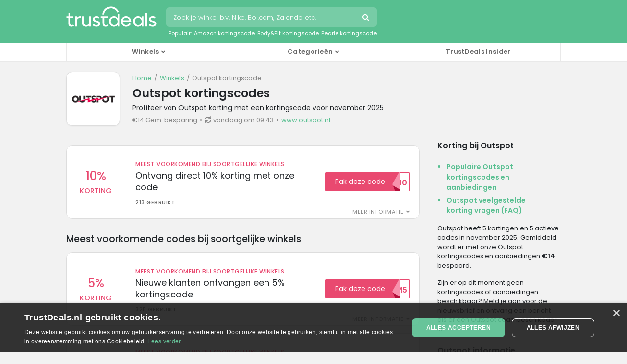

--- FILE ---
content_type: text/html; charset=UTF-8
request_url: https://www.trustdeals.nl/view/outspot.nl
body_size: 10211
content:
<!doctype html>
<html lang="nl">
<head>
<meta charset="utf-8">
<link rel="preconnect dns-prefetch" href="https//www.googletagmanager.com" crossorigin>
<link rel="preconnect dns-prefetch" href="https//media.trustdeals.com" crossorigin>
<link rel="preconnect dns-prefetch" href="https://fonts.googleapis.com" crossorigin>
<link rel="preconnect dns-prefetch" href="https://fonts.gstatic.com" crossorigin>
<meta name='robots' content='max-image-preview:large' />
<link rel="preconnect dns-prefetch" href="//ajax.googleapis.com" crossorigin>
<link rel="canonical" href="https://www.trustdeals.nl/view/outspot.nl" />        
<title>Outspot kortingscode: 12% korting in november 2025 | TrustDeals.nl</title>
<meta name="description" content="Outspot kortingscodes voor november 2025 ✓ Profiteer van 12% korting via TrustDeals.nl ✓ Nu 5 actieve codes bij outspot.nl beschikbaar." />
<meta property="og:locale" content="nl_NL" />
<meta property="og:type" content="website" />
<meta property="og:title" content="Outspot kortingscode: 12% korting in november 2025 | TrustDeals.nl" />
<meta property="og:description" content="Outspot kortingscodes voor november 2025 ✓ Profiteer van 12% korting via TrustDeals.nl ✓ Nu 5 actieve codes bij outspot.nl beschikbaar." />
<meta property="og:url" content="https://www.trustdeals.nl/view/outspot.nl" />
<meta property="og:site_name" content="Outspot kortingscode: 12% korting in november 2025 | TrustDeals.nl" />
<meta property="og:image" content="https://www.trustdeals.nl/app/uploads/Outspot-LOGO.png" />
<meta name="twitter:card" content="summary" />
<meta name="twitter:url" content="https://www.trustdeals.nl/view/outspot.nl" />
<meta name="twitter:title" content="Outspot kortingscode: 12% korting in november 2025 | TrustDeals.nl" />
<meta name="twitter:description" content="Outspot kortingscodes voor november 2025 ✓ Profiteer van 12% korting via TrustDeals.nl ✓ Nu 5 actieve codes bij outspot.nl beschikbaar." />
<meta name="twitter:image" content="https://www.trustdeals.nl/app/uploads/Outspot-LOGO.png" />
<meta itemprop="name" content="Outspot kortingscode: 12% korting in november 2025 | TrustDeals.nl" />
<meta itemprop="description" content="Outspot kortingscodes voor november 2025 ✓ Profiteer van 12% korting via TrustDeals.nl ✓ Nu 5 actieve codes bij outspot.nl beschikbaar." />
<meta itemprop="image" content="https://www.trustdeals.nl/app/uploads/Outspot-LOGO.png" />
<script type="application/ld+json">
    {
    "@context": "http://schema.org",
    "@graph": [
        {
            "@type": "Organization",
            "@id": "/#organization",
            "name": "AMS Digital B.V.",
            "description": "AMS Digital B.V. is de eigenaar van het handelsmerk TrustDeals, een toonaangevend platform voor exclusieve kortingen en deals, geleid door ervaren professionals uit de branche. We hechten veel waarde aan betrouwbaarheid en geloven in het bevorderen van duurzame partnerschappen."
        },
        {
            "@type": "Organization",
            "@id": "/#trustdeals",
            "url": "https://trust.deals",
            "name": "TrustDeals",
            "description": "TrustDeals biedt exclusieve kortingen en deals, geleid door experts en gedreven door vertrouwen. Onze slimme algoritmes en AI zorgen voor een naadloze ervaring voor klanten en adverteerders.",
            "sameAs": [
                "https://www.linkedin.com/company/trustdeals/"
            ],
            "logo": {
                "@type": "ImageObject",
                "url": "https://media.trustdeals.com/uploads/logo.png",
                "width": 600,
                "height": 137
            },
            "contactPoint": {
                "@type": "ContactPoint",
                "contactType": "customer support",
                "email": "support@trustdeals.com"
            },
            "parentOrganization": {
                "@type": "Organization",
                "@id": "/#organization"
            }
        },
        {
            "@type": "WebSite",
            "@id": "/#trustdealsnl",
            "url": "https://www.trustdeals.nl",
            "name": "TrustDeals.nl",
            "description": "Ontdek TrustDeals.nl en bespaar met exclusieve kortingscodes en aanbiedingen, zorgvuldig gecontroleerd en betrouwbaar.",
            "inLanguage": "nl_NL",
            "publisher": {
                "@id": "/#trustdeals"
            },
            "about": {
                "@type": "Brand",
                "@id": "/#outspot.nl"
            }
        },
        {
            "@type": "Brand",
            "@id": "/#outspot.nl",
            "name": "Outspot",
            "description": "",
            "logo": {
                "@type": "ImageObject",
                "url": "https://www.trustdeals.nl/app/uploads/Outspot-LOGO.png",
                "width": 500,
                "height": 500
            },
            "url": "https://www.outspot.nl"
        },
        {
            "@type": "WebPage",
            "url": "https://www.trustdeals.nl/view/outspot.nl",
            "name": "Outspot kortingscode: 12% korting in november 2025 | TrustDeals.nl",
            "description": "Outspot kortingscodes voor november 2025 \u2713 Profiteer van 12% korting via TrustDeals.nl \u2713 Nu 5 actieve codes bij outspot.nl beschikbaar.",
            "headline": "Outspot kortingscodes",
            "publisher": {
                "@type": "Organization",
                "@id": "/#trustdeals"
            },
            "mainEntity": {
                "@type": "Brand",
                "@id": "/#outspot.nl"
            },
            "dateModified": "2025-11-13T09:43:00+1:00"
        }
    ]
}</script>
<link rel="stylesheet" href="/app/themes/deals-theme/dist/styles/main-523eb7f916.css">
<script src="//ajax.googleapis.com/ajax/libs/jquery/1.11.3/jquery.min.js" id="jquery-js"></script>
<meta http-equiv="x-ua-compatible" content="ie=edge">
<meta name="viewport" content="width=device-width, initial-scale=1.0, minimum-scale=1.0, maximum-scale=1.0, user-scalable=no" />
<meta name="robots" content="index, follow" /><meta name="google-adsense-account" content="ca-pub-9681717277196944">
<meta name="robots" content="max-snippet:-1, max-image-preview:large" />
<meta name="googlebot" content="noarchive" />
<meta name="google" content="notranslate" />
<meta name="format-detection" content="telephone=no" />
<meta name="HandheldFriendly" content="true" />
<meta name="referrer" content="unsafe-url"><link rel="shortcut icon" href="https://www.trustdeals.nl/app/themes/deals-theme/dist/images/td-favicon.ico" type="image/x-icon" />
<link rel="apple-touch-icon" sizes="180x180" href="https://www.trustdeals.nl/app/themes/deals-theme/dist/images/td-icon-180x180.png" />
<link rel="preload" href="https://wct-2.com/wct.js" as="script">
<link href="https://fonts.googleapis.com/css2?family=Poppins:wght@300;400;500;600&display=swap" rel="stylesheet">
<link rel="preconnect" href="https://adservice.google.com" crossorigin>
<link rel="preconnect" href="https://afs.googleusercontent.com" crossorigin>
<link rel="preconnect" href="https://pagead2.googlesyndication.com" crossorigin>
<link rel="preconnect" href="https://www.google.com" crossorigin>
<link rel="preconnect" href="https://syndicatedsearch.goog" crossorigin>
<script async="async" src="https://www.google.com/adsense/search/ads.js"></script>
<script type="text/javascript" charset="utf-8">
(function(g,o){g[o]=g[o]||function(){(g[o]['q']=g[o]['q']||[]).push(
  arguments)},g[o]['t']=1*new Date})(window,'_googCsa');
</script>
<script>
    (function(w, d, s, l, i) {
        w[l] = w[l] || [];
        w[l].push({
            'gtm.start': new Date().getTime(),
            event: 'gtm.js'
        });
        var f = d.getElementsByTagName(s)[0],
            j = d.createElement(s),
            dl = l != 'dataLayer' ? '&l=' + l : '';
        j.async = true;
        j.src =
            'https://www.googletagmanager.com/gtm.js?id=' + i + dl;
        f.parentNode.insertBefore(j, f);
    })(window, document, 'script', 'dataLayer', 'GTM-K8WDP7J');
</script>
 
</head>
 
<script>var message = 'no postback';</script>
<body class="shops">
<noscript><iframe src="https://www.googletagmanager.com/ns.html?id=GTM-K8WDP7J" height="0" width="0" style="display:none;visibility:hidden"></iframe></noscript>
<header>
    <nav class="navbar navbar-custom navbar-expand-lg navbar-dark static-top nav-shop">
      <div class="container">
          <div class="row">
              <div class="col-12">
                  <div class="mobile-menu">
                      <div class="menu-span">
                          <i class="fas fa-bars"></i>
                          <span class="m-icon">Menu</span>
                      </div>
                  </div>
                  <div id="logo">
                      <a class="navbar-brand" href="/">
                          <svg version="1.1" width="185px" style="fill: #fff;" xmlns="http://www.w3.org/2000/svg" x="0" y="0" viewBox="0 0 406.49 92.57" xml:space="preserve">
                              <path d="M230.5 51.64c-4.28-4.98-10.26-7.79-16.69-7.79-12.46 0-22.59 10.71-22.59 23.86 0 13.16 10.14 23.86 22.59 23.86 6.43 0 12.41-2.82 16.69-7.79v6.97h8.03V34.37h-8.03v17.27zm-15.56 32.55c-8.58 0-15.56-7.37-15.56-16.44s6.98-16.44 15.56-16.44c8.56 0 15.54 7.36 15.56 16.39v.09c-.02 9.05-7 16.4-15.56 16.4z"/>
                              <path d="M338.48 51.65c-4.28-4.98-10.26-7.8-16.7-7.8-12.46 0-22.59 10.71-22.59 23.86 0 13.16 10.14 23.86 22.59 23.86 6.43 0 12.41-2.82 16.7-7.8v6.97h8.03V44.68h-8.03v6.97zm-15.56 32.54c-8.58 0-15.56-7.37-15.56-16.44s6.98-16.44 15.56-16.44 15.56 7.37 15.56 16.44-6.98 16.44-15.56 16.44z"/>
                              <path d="M185.83 82.29c-1.06.58-3.92 1.95-7.61 1.95-4.88 0-6.21-4.37-6.24-6.67V51.79h15.03v-7.12h-31.75v7.12h8.69v25.76c0 4.66 1.51 8.43 4.37 10.88 2.37 2.03 5.66 3.15 9.27 3.15 5.19 0 9.63-2.47 11.3-3.53l.55-.35-2.97-5.77-.64.36z"/>
                              <path d="M269.42 43.85c-12.95 0-23.49 10.71-23.49 23.87 0 13.16 10.54 23.87 23.49 23.87 5.74 0 10.88-1.64 15.25-4.88 3.51-2.6 5.5-5.5 6.19-6.63l.37-.6-6.47-4.12-.39.59c-1.25 1.91-6.03 8.12-14.96 8.12-7.59 0-14.05-5.77-15.32-13.56h38.66l.06-.65c.06-.73.1-1.45.1-2.14 0-13.17-10.54-23.87-23.49-23.87zm-9.68 11.08c2.78-2.33 6.13-3.57 9.68-3.57 6.91 0 12.91 4.73 14.89 11.61l-29.79.06c.91-3.16 2.74-6.01 5.22-8.1z"/>
                              <path d="M147.78 68.36c-3.01-2.01-6.82-3.06-10.51-4.09-5.43-1.51-10.12-2.81-10.12-6.77 0-3.8 3.29-6.17 8.58-6.17 4.67 0 8.11 1.89 9.37 2.7l.61.39 3.79-6.05-.49-.4c-1.2-.97-5.68-4.13-13.28-4.13-8.96 0-16.83 6.39-16.83 13.68 0 9.1 8.06 11.38 15.17 13.4 5.66 1.6 10.54 2.99 10.54 7.38 0 3.59-3.58 5.74-9.57 5.74-5.64 0-9.81-3.07-11.34-4.38l-.55-.48-4.76 5.82.5.46c1.58 1.43 7.5 6.11 17.43 6.11 9.37 0 16.71-5.85 16.71-13.33.01-4.29-1.71-7.53-5.25-9.88z"/>
                              <rect x="355.92" y="29.73" width="8.03" height="61.02"/>
                              <path d="M48.36 51.65v-6.97h-8.03v46.07h8.03V64.13c.79-3.6 2.86-6.88 5.83-9.25 2.88-2.3 6.34-3.57 9.74-3.57h1.84v-7.47h-.71c-6.43.01-12.42 2.82-16.7 7.81z"/>
                              <path d="M102.93 75.89c-2.1 4-6.46 8.22-12.48 8.22-6.24 0-11.31-4.81-11.31-10.72V44.68H71.2v29c0 9.87 7.88 17.89 17.56 17.89 5.03 0 10.11-2.3 14.17-6.36v5.53h7.97V44.69h-7.97v31.2z"/>
                              <path d="m32.21 81.93-.64.36c-1.06.58-3.92 1.95-7.61 1.95-4.88 0-6.21-4.37-6.24-6.67V51.8h15.03v-7.12H17.72V29.65h-7.44v15.02H1v7.14l8.7-.01v25.75c0 4.66 1.51 8.43 4.37 10.88 2.37 2.03 5.66 3.15 9.27 3.15 5.19 0 9.63-2.47 11.3-3.52l.55-.35-2.98-5.78z"/>
                              <path d="m170.83 37.26-7.86-.41c.05-.99.14-2 .27-2.99.21-1.57.52-3.14.92-4.67C168.53 12.59 183.59 1 200.77 1c13.16 0 25.18 6.68 32.15 17.86.57.92 1.11 1.87 1.59 2.82a37.04 37.04 0 0 1 1.45 3.21l-7.32 2.91c-.34-.86-.73-1.71-1.15-2.54-.39-.76-.81-1.51-1.26-2.23-5.52-8.86-15.04-14.15-25.47-14.15-13.61 0-25.53 9.18-29 22.32a30.86 30.86 0 0 0-.73 3.69c-.08.78-.15 1.58-.2 2.37z"/>
                              <path d="M400.23 68.36c-3.01-2.01-6.82-3.06-10.51-4.09-5.43-1.51-10.12-2.81-10.12-6.77 0-3.8 3.29-6.17 8.58-6.17 4.67 0 8.11 1.89 9.37 2.7l.61.39 3.79-6.05-.49-.4c-1.2-.97-5.68-4.13-13.28-4.13-8.96 0-16.83 6.39-16.83 13.68 0 9.1 8.06 11.38 15.17 13.4 5.66 1.6 10.54 2.99 10.54 7.38 0 3.59-3.58 5.74-9.57 5.74-5.64 0-9.81-3.07-11.34-4.38l-.55-.48-4.76 5.82.5.46c1.58 1.43 7.5 6.11 17.43 6.11 9.37 0 16.71-5.85 16.71-13.33.01-4.29-1.71-7.53-5.25-9.88z"/>
                          </svg>
                      </a>
                  </div>
                  <div class="mobile-search">
                      <div class="search-span">
                          <i class="fas fa-search"></i>
                          <span class="m-icon">Zoeken</span>
                      </div>
                  </div>
                                        <div class="search-wrapper">
                          <div id="search">
                              <form role="search" method="get" class="search-form" action="https://www.trustdeals.nl">
                                  <input name="s" type="text" class="form-control" maxlength="75" placeholder="Zoek je winkel b.v. Nike, Bol.com, Zalando etc." autocomplete="off">
                                  <button class="font-icon">Zoeken</button>
                              </form>
                              <div class="clear"></div>
                              <ul class="search-suggestions d-none d-lg-block">
                                  <li>Populair:</li>
                                                                        <li><a href="/view/amazon.nl">Amazon kortingscode</a></li>
                                                                        <li><a href="/view/bodyandfit.com">Body&amp;Fit kortingscode</a></li>
                                                                        <li><a href="/view/pearle.nl">Pearle kortingscode</a></li>
                                                                </ul>
                          </div>
                          <div id="search-app" style="display: none;">
    <div class="inner">
        <div class="block shops">
            <ul>
                <li class="no-results" style="display: none;">geen resultaten</li>
            </ul>
        </div>
    </div>
</div>                      </div>
                                </div>
          </div>
      </div>
  </nav>
    <div class="bottom-navigation dark">
    <div class="container">
      <div class="row">
        <div class="col-sm-12">
          <nav class="navbar navbar-expand-lg d-none d-lg-block">
            <div class="close-button d-none d-md-block d-lg-none"><i class="far fa-times-circle"></i></div>
            <ul class="navbar-nav mr-auto">
              <li class="nav-item dropdown position-static">
                <span class="nav-link dropdown-icon" id="navbarDropdown1" role="button" data-toggle="dropdown" aria-haspopup="true" aria-expanded="false">Winkels</span>
                <div class="dropdown-menu w-100" aria-labelledby="navbarDropdown1">
                  <div class="container">
                    <div class="row">
                      <div class="col-12 col-lg-3">
                        <ul>
                                                      <li class="shops"><a href="/view/aboutyou.nl">ABOUT YOU</a></li>
                                                        <li class="shops"><a href="/view/acer.com">Acer</a></li>
                                                        <li class="shops"><a href="/view/adidas.nl">adidas</a></li>
                                                        <li class="shops"><a href="/view/aliexpress.com">AliExpress</a></li>
                                                    </ul>
                      </div>
                      <div class="col-12 col-lg-3">
                        <ul>
                                                      <li class="shops"><a href="/view/deliveroo.co.uk">Deliveroo</a></li>
                                                        <li class="shops"><a href="/view/dell.com">Dell Technologies</a></li>
                                                        <li class="shops"><a href="/view/expedia.nl">Expedia</a></li>
                                                        <li class="shops"><a href="/view/footlocker.nl">Foot Locker</a></li>
                                                    </ul>
                      </div>
                      <div class="col-12 col-lg-3">
                        <ul>
                                                      <li class="shops"><a href="/view/jumbo.com">Jumbo</a></li>
                                                        <li class="shops"><a href="/view/lego.com">LEGO</a></li>
                                                        <li class="shops"><a href="/view/levi.com">Levi's</a></li>
                                                        <li class="shops"><a href="/view/marliesdekkers.com">Marlies Dekkers</a></li>
                                                    </ul>
                      </div>
                      <div class="col-12 col-lg-3">
                        <ul>
                                                      <li class="shops"><a href="/view/plutosport.nl">Plutosport</a></li>
                                                        <li class="shops"><a href="/view/reebok.eu">Reebok</a></li>
                                                        <li class="shops"><a href="/view/sarenza.nl">Sarenza</a></li>
                                                        <li class="shops"><a href="/view/shein.com">SHEIN</a></li>
                                                    </ul>
                      </div>
                      <div class="col-12 col-lg-3">
                        <ul>
                                                      <li class="shops"><a href="/view/asos.com">ASOS</a></li>
                                                        <li class="shops"><a href="/view/bol.com">Bol.com</a></li>
                                                        <li class="shops"><a href="/view/bonprix.nl">Bonprix</a></li>
                                                        <li class="shops"><a href="/view/bugaboo.com">Bugaboo</a></li>
                                                    </ul>
                      </div>
                      <div class="col-12 col-lg-3">
                        <ul>
                                                      <li class="shops"><a href="/view/greenchef.nl">Green Chef</a></li>
                                                        <li class="shops"><a href="/view/hema.nl">HEMA</a></li>
                                                        <li class="shops"><a href="/view/hunkemoller.nl">Hunkemöller</a></li>
                                                        <li class="shops"><a href="/view/jdsports.nl">JD Sports</a></li>
                                                    </ul>
                      </div>
                      <div class="col-12 col-lg-3">
                        <ul>
                                                      <li class="shops"><a href="/view/navabifashion.com">Navabi</a></li>
                                                        <li class="shops"><a href="/view/nike.com">Nike</a></li>
                                                        <li class="shops"><a href="/view/otto.nl">OTTO</a></li>
                                                        <li class="shops"><a href="/view/peterhahn.nl">Peter Hahn</a></li>
                                                    </ul>
                      </div>
                      <div class="col-12 col-lg-3">
                        <ul>
                                                      <li class="shops"><a href="/view/thebodyshop.com">The Body Shop</a></li>
                                                      <li class="shops"><a href="/view/ugg.com">UGG</a></li>
                                                      <li class="shops"><a href="/view/zalando.nl">Zalando</a></li>
                                                      <li class="shops"><a href="/view/zara.com">Zara</a></li>
                                                  </ul>
                      </div>
                      <div class="col-12">
                        <ul>
                          <li class="az"><a href="/sitemap">Alle winkels</a></li>
                        </ul>
                      </div>
                    </div>
                  </div>
                </div>
              </li>
              <li class="nav-item dropdown position-static">
                <span class="nav-link dropdown-icon" id="navbarDropdown3" role="button" data-toggle="dropdown" aria-haspopup="true" aria-expanded="false">Categorieën</span>
                <div class="dropdown-menu w-100" aria-labelledby="navbarDropdown3">
                  <div class="container">
                    <div class="row">
                      <div class="col-12 col-lg-3">
                        <ul>
                                                      <li class="auto"><a href="/kortingscodes/auto">Auto, fiets &amp; vervoer</a></li>
                                                      <li class="baby"><a href="/kortingscodes/baby-kinderen">Baby &amp; kinderen</a></li>
                                                      <li class="flowers"><a href="/kortingscodes/bloemen-geschenken">Bloemen &amp; geschenken</a></li>
                                                      <li class="books"><a href="/kortingscodes/boeken">Boeken &amp; multimedia</a></li>
                                                      <li class="deal"><a href="/kortingscodes/dagdeals">Dagdeals</a></li>
                                                      <li class="dagje"><a href="/kortingscodes/dagje-weg">Dagje weg</a></li>
                                                  </ul>
                      </div>
                      <div class="col-12 col-lg-3">
                        <ul>
                                                      <li class="pets"><a href="/kortingscodes/dieren">Dieren</a></li>
                                                      <li class="zelf"><a href="/kortingscodes/doe-het-zelf-zaken">Doe-het-zelf zaken</a></li>
                                                      <li class="electronics"><a href="/kortingscodes/elektronica-software">Elektronica &amp; software</a></li>
                                                      <li class="food-dining"><a href="/kortingscodes/eten-drinken">Eten &amp; drinken</a></li>
                                                      <li class="entertainment"><a href="/kortingscodes/feest">Feest</a></li>
                                                      <li class="photo-print"><a href="/kortingscodes/foto-printen">Foto &amp; printen</a></li>
                                                  </ul>
                      </div>
                      <div class="col-12 col-lg-3">
                        <ul>
                                                      <li class="beauty"><a href="/kortingscodes/gezondheid-verzorging">Gezondheid &amp; verzorging</a></li>
                                                      <li class="edu"><a href="/kortingscodes/hobby-opleiding">Hobby &amp; opleiding</a></li>
                                                      <li class="travel"><a href="/kortingscodes/hotels-reizen">Hotels &amp; reizen</a></li>
                                                      <li class="winning"><a href="/kortingscodes/kansspelen-loterij">Kansspelen &amp; loterij</a></li>
                                                      <li class="love"><a href="/kortingscodes/liefde-relatie">Liefde &amp; relatie</a></li>
                                                      <li class="clothing"><a href="/kortingscodes/mode-accessoires">Mode &amp; accessoires</a></li>
                                                  </ul>
                      </div>
                      <div class="col-12 col-lg-3">
                        <ul>
                                                      <li class="sports"><a href="/kortingscodes/sport-vrije-tijd">Sport &amp; Vrije tijd</a></li>
                                                      <li class="phone"><a href="/kortingscodes/telecom">Telecom</a></li>
                                                      <li class="financial"><a href="/kortingscodes/verzekering-financieel">Verzekering &amp; financieel</a></li>
                                                      <li class="department-stores"><a href="/kortingscodes/warenhuizen">Warenhuizen</a></li>
                                                      <li class="home-garden"><a href="/kortingscodes/wonen-tuinieren">Wonen &amp; tuinieren</a></li>
                                                      <li class="office"><a href="/kortingscodes/zakelijk">Zakelijk</a></li>
                                                  </ul>
                      </div>
                    </div>
                  </div>
                </div>
              </li>
                                <li class="nav-item position-static">
                    <a href="https://www.trustdeals.nl/artikelen" class="nav-link">TrustDeals Insider</a>
                  </li>
                          </ul>
          </nav>
        </div>
      </div>
    </div>
  </div>
</header>

<div id="m-search-app" style="display: none"> 
    <div class="bg"></div>
    <div class="inner">
        <div class="wrap">
            <span class="close font-icon"></span>
            <form action="https://www.trustdeals.nl"><input name="s" type="text" maxlength="75" placeholder="Zoek je winkel b.v. Nike, Bol.com, Zalando etc." autocomplete="off" /></form>
            <div class="block shops">
                <ul>
                    <li class="no-results" style="display: none;">geen resultaten</li>
                </ul>
            </div>
        </div>
    </div>
</div>

<main class="main nl">
  


<div class="store-top">
	<div class="wrap">
		<div class="left">
			<img src="/app/uploads/Outspot-LOGO.png" alt="Outspot kortingscodes" title="Outspot" id="store" data-target="outspot.nl" />
		</div>
		<div class="right">
			<ul class="breadcrumbs">
				<li><a href="https://www.trustdeals.nl">Home</a></li>
				<li><a href="https://www.trustdeals.nl/sitemap">Winkels</a></li>
				<li><strong>Outspot kortingscode</strong></li>
			</ul>
			<div class="clear"></div>
			<script type="application/ld+json">
				{
					"@context": "http://schema.org",
					"@type": "BreadcrumbList",
					"itemListElement": [{
						"@type": "ListItem",
						"position": 1,
						"item": {
							"@id": "https://www.trustdeals.nl",
							"name": "Home"
						}
					}, {
						"@type": "ListItem",
						"position": 2,
						"item": {
							"@id": "https://www.trustdeals.nl/sitemap",
							"name": "Winkels"
						}
					}, {
						"@type": "ListItem",
						"position": 3,
						"item": {
							"@id": "https://www.trustdeals.nl/view/outspot.nl",
							"name": "Outspot kortingscode"
						}
					}]
				}
			</script>
			<h1>Outspot kortingscodes</h1>
							<h2>Profiteer van Outspot korting met een kortingscode voor november 2025</h2>
						<ul>
				<li>€14 Gem. besparing</li>
				<li><i class="fas fa-sync"></i>vandaag om 09:43</li>
				<li class="link" data-target="outspot.nl"><span>www.outspot.nl</span></li>
			</ul>
			<div class="clear"></div>
		</div>
		<div class="clear"></div>
	</div>
</div>
<div class="clear"></div><div class="wrap">
	<div class="content space">
						<section class="offers active">
		<article id="offer-ghst0" data-slug="outspot.nl" data-offer="ghst0" class="coupon common sw">
	<div class="left">
		<div class="discount-box">
			<span class="discount">10%</span>
			<span class="label">Korting</span>
		</div>
	</div>
	<div class="middle">
		<div class="type">Meest voorkomend bij soortgelijke winkels</div>
		<h3>Ontvang direct 10% korting met onze code</h3>
		<div class="uses">213 gebruikt</div>
		<div class="toggle-terms" data-toggle-id="ghst0">Meer informatie</div>
		<div id="toggle-ghst0" class="terms">
			Deze kortingscode is een veelvoorkomend codewoord bij soortgelijke winkels als Outspot. Er kunnen geen rechten ontleend worden aan deze kortingscode.		</div>
	</div>
	<div class="right">
		<div class="button-box">
			<div class="button">
				<span class="label">Pak deze code</span>
				<span class="tab"></span>
				<div class="snippet">
					<span class="code">EXTRA10</span>
				</div>
			</div>
		</div>
	</div>
</article>		</section>
							<section class="offers common">
		<h2>Meest voorkomende codes bij soortgelijke winkels</h2>
		<article id="offer-ghst1" data-slug="outspot.nl" data-offer="ghst1" class="coupon common sw">
	<div class="left">
		<div class="discount-box">
			<span class="discount">5%</span>
			<span class="label">Korting</span>
		</div>
	</div>
	<div class="middle">
		<div class="type">Meest voorkomend bij soortgelijke winkels</div>
		<h3>Nieuwe klanten ontvangen een 5% kortingscode</h3>
		<div class="uses">325 gebruikt</div>
		<div class="toggle-terms" data-toggle-id="ghst1">Meer informatie</div>
		<div id="toggle-ghst1" class="terms">
			Deze kortingscode is een veelvoorkomend codewoord bij soortgelijke winkels als Outspot. Er kunnen geen rechten ontleend worden aan deze kortingscode.		</div>
	</div>
	<div class="right">
		<div class="button-box">
			<div class="button">
				<span class="label">Pak deze code</span>
				<span class="tab"></span>
				<div class="snippet">
					<span class="code">WELKOM5</span>
				</div>
			</div>
		</div>
	</div>
</article><article id="offer-ghst2" data-slug="outspot.nl" data-offer="ghst2" class="coupon common sw">
	<div class="left">
		<div class="discount-box">
			<span class="discount">€5</span>
			<span class="label">Korting</span>
		</div>
	</div>
	<div class="middle">
		<div class="type">Meest voorkomend bij soortgelijke winkels</div>
		<h3>Kortingscode van €5,- op je gehele bestelling</h3>
		<div class="uses">697 gebruikt</div>
		<div class="toggle-terms" data-toggle-id="ghst2">Meer informatie</div>
		<div id="toggle-ghst2" class="terms">
			Deze kortingscode is een veelvoorkomend codewoord bij soortgelijke winkels als Outspot. Er kunnen geen rechten ontleend worden aan deze kortingscode.		</div>
	</div>
	<div class="right">
		<div class="button-box">
			<div class="button">
				<span class="label">Pak deze code</span>
				<span class="tab"></span>
				<div class="snippet">
					<span class="code">5KORTING</span>
				</div>
			</div>
		</div>
	</div>
</article><article class="subscribe">
	<div class="logo">
		<img src="/app/uploads/Outspot-LOGO.png" alt="Outspot logo" data-target="outspot.nl" />
	</div>
	<div class="form-holder">
		<h3>Mis geen Outspot kortingscodes</h3>
		<p>door je in te schrijven op de nieuwsletter van TrustDeals!</p>
		<form name="mc-embedded-subscribe-form" action="https://trustdeals.us3.list-manage.com/subscribe/post?u=bdb5d239dfdb5f0377963bac5&amp;id=3ccde87cda&URL=https://www.trustdeals.nl/view/outspot.nl" method="post">
			<div class="input-group"> <input name="EMAIL" type="email" class="form-control" placeholder="Vul je email in" required="">
				<button name="subscribe" type="submit">Inschrijven</button>
			</div>
		</form>
	</div>
</article><article id="offer-ghst3" data-slug="outspot.nl" data-offer="ghst3" class="coupon common sw">
	<div class="left">
		<div class="discount-box">
			<span class="discount">20%</span>
			<span class="label">Korting</span>
		</div>
	</div>
	<div class="middle">
		<div class="type">Meest voorkomend bij soortgelijke winkels</div>
		<h3>Pak onze 20% kortingscode voor meer voordeel</h3>
		<div class="uses">217 gebruikt</div>
		<div class="toggle-terms" data-toggle-id="ghst3">Meer informatie</div>
		<div id="toggle-ghst3" class="terms">
			Deze kortingscode is een veelvoorkomend codewoord bij soortgelijke winkels als Outspot. Er kunnen geen rechten ontleend worden aan deze kortingscode.		</div>
	</div>
	<div class="right">
		<div class="button-box">
			<div class="button">
				<span class="label">Pak deze code</span>
				<span class="tab"></span>
				<div class="snippet">
					<span class="code">EXTRA20</span>
				</div>
			</div>
		</div>
	</div>
</article><article id="offer-ghst4" data-slug="outspot.nl" data-offer="ghst4" class="coupon common sw">
	<div class="left">
		<div class="discount-box">
			<span class="discount">10%</span>
			<span class="label">Korting</span>
		</div>
	</div>
	<div class="middle">
		<div class="type">Meest voorkomend bij soortgelijke winkels</div>
		<h3>Code op producten in de sale met 10% extra voordeel</h3>
		<div class="uses">560 gebruikt</div>
		<div class="toggle-terms" data-toggle-id="ghst4">Meer informatie</div>
		<div id="toggle-ghst4" class="terms">
			Deze kortingscode is een veelvoorkomend codewoord bij soortgelijke winkels als Outspot. Er kunnen geen rechten ontleend worden aan deze kortingscode.		</div>
	</div>
	<div class="right">
		<div class="button-box">
			<div class="button">
				<span class="label">Pak deze code</span>
				<span class="tab"></span>
				<div class="snippet">
					<span class="code">SALE10</span>
				</div>
			</div>
		</div>
	</div>
</article>	</section>
						</div>
	<div class=" sidebar">
		<aside class="block jump">
	<h2>Korting bij Outspot</h2>
	<ul>
		<li><a href="#popular-offers">Populaire Outspot kortingscodes en aanbiedingen</a></li>
		<li><a href="#faq">Outspot veelgestelde korting vragen (FAQ)</a></li>
							</ul>
					<p>Outspot heeft 5 kortingen en 5 actieve codes in november 2025. Gemiddeld wordt er met onze Outspot kortingscodes en aanbiedingen <b>€14</b> bespaard. </p>
<p>Zijn er op dit moment geen kortingscodes of aanbiedingen beschikbaar? Meld je aan voor de nieuwsbrief en ontvang een bericht als er een Outspot code beschikbaar is.</p>
</aside><aside class="block information">
	<h3>Outspot informatie</h3>
	<table>
		<tbody>
			<tr>
				<td>Winkel</td>
				<td>Outspot</td>
			</tr>
			<tr>
				<td>Website</td>
				<td><span class="shop-click" data-target="outspot.nl">outspot.nl</span></td>
			</tr>
			<tr>
				<td>B2B Support</td>
				<td><a rel="nofollow" href="https://www.trust.deals/support-brand?shop=outspot.nl" target="_blank">Is dit jouw bedrijf?</a></td>
			</tr>
		</tbody>
	</table>
</aside><aside class="block stats">
	<h3>Actuele Outspot kortingen</h3>
	<table>
		<tbody>
			<tr>
				<td class="all">Aantal kortingen</td>
				<td>5</td>
			</tr>
			<tr>
				<td class="best">Beste korting</td>
				<td>
					10%				</td>
			</tr>
			<tr>
				<td class="coupons">Kortingscodes</td>
				<td>5</td>
			</tr>
			<tr>
				<td class="deals">Deals</td>
				<td>0</td>
			</tr>
		</tbody>
	</table>
</aside>	<aside class="block related">
		<h3>Populaire winkels vergelijkbaar met outspot.nl</h3>
		<ul>
			<li><a href="/view/balr.com">BALR. kortingscode</a></li><li><a href="/view/boska.com">Boska Holland kortingscode</a></li><li><a href="/view/etihad.com">Etihad Airways promotiecode</a></li><li><a href="/view/footlocker.nl">Foot Locker kortingscode</a></li><li><a href="/view/gloeilampgoedkoop.nl">Gloeilamp Goedkoop kortingscode</a></li><li><a href="/view/ikea.com">IKEA kortingscode</a></li><li><a href="/view/laredoute.com">La Redoute actiecode</a></li><li><a href="/view/lookfantastic.nl">Lookfantastic kortingscode</a></li><li><a href="/view/netflix.com">Netflix kortingscode</a></li><li><a href="/view/schuurman-schoenen.nl">Schuurman Schoenen kortingscode</a></li>		</ul>
	</aside>

<aside class="block share">
	<h3>Deel een kortingscode</h3>
	<p>Deel hier een kortingscode of aanbieding die wij hebben gemist en help anderen besparen!</p>
	<form id="submit-coupon" action="" method="post">
		<input type="text" id="term_id" name="term_id" value="2445" style="display: none;" disabled>
		<input type="text" id="name" name="name" placeholder="Outspot.nl" value="Outspot.nl" disabled>
		<input type="text" id="code" name="code" placeholder="Kortingscode" required>
		<input type="text" id="description" name="description" placeholder="Omschrijving" required>
		<div class="g-recaptcha" data-size="compact" data-sitekey="6Ldh5-keAAAAAEBUTqVqyexa6JDhi7tjHjANzc7n"></div>
		<button type="Submit" id="send-message" style="clear:both;">Code verzenden</button>
	</form>
	<div class="success">Geweldig! Bedankt voor je bijdrage!</div>
</aside>	</div>
	<div class="content">
			<section class="popular" id="popular-offers">
		<h2>Populaire Outspot kortingscodes en aanbiedingen 13 november 2025</h2>
		<table>
			<thead>
				<tr>
					<th>Korting</th>
					<th>Outspot kortingen</th>
				</tr>
			</thead>
			<tbody>
										<tr data-scroll-to="offer-ghst0">
							<td>10%</td>
							<td>Ontvang direct 10% korting met onze code</td>
						</tr>
											<tr data-scroll-to="offer-ghst1">
							<td>5%</td>
							<td>Nieuwe klanten ontvangen een 5% kortingscode</td>
						</tr>
											<tr data-scroll-to="offer-ghst2">
							<td>€5</td>
							<td>Kortingscode van €5,- op je gehele bestelling</td>
						</tr>
											<tr data-scroll-to="offer-ghst3">
							<td>20%</td>
							<td>Pak onze 20% kortingscode voor meer voordeel</td>
						</tr>
											<tr data-scroll-to="offer-ghst4">
							<td>10%</td>
							<td>Code op producten in de sale met 10% extra voordeel</td>
						</tr>
								</tbody>
		</table>
	</section>
<section class="faq" id="faq">
	<h2>Outspot veelgestelde korting vragen (FAQ)</h2>
	<article>
		<h3>Is er een werkende kortingscode voor Outspot beschikbaar?</h3>
		<p>Er zijn op dit moment 5 kortingscodes beschikbaar voor Outspot op TrustDeals.nl. Deze codes zijn 4428 keer gebruikt en zijn geverifieerd op 13 november 2025.</p>
		<h3>Hoeveel euro kan ik besparen bij Outspot?</h3>
		<p>De afgelopen 30 dagen hebben bezoekers van TrustDeals.nl gemiddeld €14 bespaard bij Outspot met 5 verschillende kortingen.</p>
		<h3>Hoe ontvang ik de beste korting bij Outspot?</h3>
		<p>Je kunt alle 5 kortingscodes proberen om te bekijken met welke code je de hoogste korting ontvangt, of direct kiezen voor de code die wordt aanbevolen door TrustDeals.nl. Als je zelf een werkende Outspot kortingscode hebt gevonden horen we het graag.</p>
			</article>
</section>
<script type="application/ld+json">
{
  "@context": "https://schema.org",
  "@type": "FAQPage",
  "mainEntity": [
    {
      "@type": "Question",
      "name": "Is er een werkende kortingscode voor Outspot beschikbaar?",
      "acceptedAnswer": {
        "@type": "Answer",
        "text": "Er zijn op dit moment 5 kortingscodes beschikbaar voor Outspot op TrustDeals.nl. Deze codes zijn 4428 keer gebruikt en zijn geverifieerd op 13 november 2025."
      }
    },
    {
      "@type": "Question",
      "name": "Hoeveel euro kan ik besparen bij Outspot?",
      "acceptedAnswer": {
        "@type": "Answer",
        "text": "De afgelopen 30 dagen hebben bezoekers van TrustDeals.nl gemiddeld €14 bespaard bij Outspot met 5 verschillende kortingen."
      }
    },
    {
      "@type": "Question",
      "name": "Hoe ontvang ik de beste korting bij Outspot?",
      "acceptedAnswer": {
        "@type": "Answer",
        "text": "Je kunt alle 5 kortingscodes proberen om te bekijken met welke code je de hoogste korting ontvangt, of direct kiezen voor de code die wordt aanbevolen door TrustDeals.nl. Als je zelf een werkende Outspot kortingscode hebt gevonden horen we het graag."
      }
    }
      ]
}
</script>

	</div>
	<div class="clear"></div>
</div>      <div class="large-menu newsletter">
      <div class="container">
        <div class="row">
          <div class="col-12">
            <h4>Mis nooit meer een kortingscode</h4>
            <p class="large">Ontvang de beste kortingscodes en aanbiedingen van duizenden winkels</p>
            <form name="mc-embedded-subscribe-form" action="https://trustdeals.us3.list-manage.com/subscribe/post?u=bdb5d239dfdb5f0377963bac5&amp;id=3ccde87cda&URL=https://www.trustdeals.nl/view/outspot.nl" method="post">
              <div class="input-group mb-2"> <input name="EMAIL" id="getUpdatesGlobal" type="email" class="form-control" placeholder="Vul je email in" required="">
                <div class="input-group-append">
                  <button id="subscribeGlobal" name="subscribe" type="submit" class="btn btn-primary">Inschrijven</button>
                </div>
              </div>
            </form>
            <div class="newsletter-terms">
              <small>Je kan op elk moment uitschrijven / afmelden voor onze nieuwsbrief</small>
            </div>
          </div>
        </div>
      </div>
    </div>
  </main>


<footer>
	<div class="container">
		<div class="row">
			<div class="col-12 col-md-3">
				<h4>Aanbevolen</h4>
				<ul>
											<li><a href="/view/aboutyou.nl">ABOUT YOU kortingscodes</a></li>
											<li><a href="/view/ah.nl">Albert Heijn actiecodes</a></li>
											<li><a href="/view/amazon.nl">Amazon kortingscodes</a></li>
											<li><a href="/view/asics.com">ASICS kortingscodes</a></li>
											<li><a href="/view/bol.com">Bol.com kortingscodes</a></li>
											<li><a href="/view/expedia.nl">Expedia kortingscodes</a></li>
											<li><a href="/view/farfetch.com">Farfetch kortingscodes</a></li>
											<li><a href="/view/greenchef.nl">Green Chef kortingscodes</a></li>
											<li><a href="/view/hm.com">H&amp;M kortingscodes</a></li>
											<li><a href="/view/jdsports.nl">JD Sports kortingscodes</a></li>
											<li><a href="/view/nike.com">Nike kortingscodes</a></li>
											<li><a href="/view/vistaprint.nl">Vistaprint kortingscodes</a></li>
											<li><a href="/view/zalando.nl">Zalando kortingscodes</a></li>
									</ul>
			</div>
			<div class="col-12 col-md-3">
				<h4>Over ons</h4>
				<ul>
												<li><a href="https://www.trust.deals/about-us" target="_blank">Over TrustDeals</a></li>
													<li><a href="https://www.trust.deals/jobs" target="_blank">Werken bij TrustDeals</a></li>
													<li><a href="https://www.trust.deals/partner-program" target="_blank">Ons partnerprogramma</a></li>
													<li><a href="https://www.trustdeals.nl/artikelen" target="_blank">TrustDeals Insider</a></li>
															</ul>
			</div>
			<div class="col-12 col-md-3">
				<h4>Legal</h4>
				<ul>
											<li><a href="https://www.trustdeals.nl/privacy-policy">Privacy policy</a></li>
											<li><a href="https://www.trustdeals.nl/disclaimer">Disclaimer</a></li>
															    <li><a target="_blank" href="https://www.trust.deals/support-brand?shop=outspot.nl">B2B Support / NTD</a></li>
					    
				</ul>
			</div>
			<div class="col-12">
				<div class="platforms">
					<ul class="list-inline">
													<li class="list-inline-item"><a rel="nofollow" href="https://www.trustdeals.at" class="link at" target="_blank">TrustDeals.at</a></li>
													<li class="list-inline-item"><a rel="nofollow" href="https://www.trustdeals.be" class="link be" target="_blank">TrustDeals.be</a></li>
													<li class="list-inline-item"><a rel="nofollow" href="https://www.trustdeals.com.br" class="link br" target="_blank">TrustDeals.com.br</a></li>
													<li class="list-inline-item"><a rel="nofollow" href="https://www.trustdeals.ch" class="link ch" target="_blank">TrustDeals.ch</a></li>
													<li class="list-inline-item"><a rel="nofollow" href="https://www.trustdeals.de" class="link de" target="_blank">TrustDeals.de</a></li>
													<li class="list-inline-item"><a rel="nofollow" href="https://www.trustdeals.es" class="link es" target="_blank">TrustDeals.es</a></li>
													<li class="list-inline-item"><a rel="nofollow" href="https://www.trustdeals.fi" class="link fi" target="_blank">TrustDeals.fi</a></li>
													<li class="list-inline-item"><a rel="nofollow" href="https://www.trustdeals.fr" class="link fr" target="_blank">TrustDeals.fr</a></li>
													<li class="list-inline-item"><a rel="nofollow" href="https://www.trustdeals.co.in" class="link in" target="_blank">TrustDeals.co.in</a></li>
													<li class="list-inline-item"><a rel="nofollow" href="https://www.trustdeals.it" class="link it" target="_blank">TrustDeals.it</a></li>
													<li class="list-inline-item"><a rel="nofollow" href="https://www.trustdeals.li" class="link li" target="_blank">TrustDeals.li</a></li>
													<li class="list-inline-item"><a rel="nofollow" href="https://www.trustdeals.no" class="link no" target="_blank">TrustDeals.no</a></li>
													<li class="list-inline-item"><a rel="nofollow" href="https://www.trustdeals.pt" class="link pt" target="_blank">TrustDeals.pt</a></li>
													<li class="list-inline-item"><a rel="nofollow" href="https://www.trustdeals.se" class="link se" target="_blank">TrustDeals.se</a></li>
													<li class="list-inline-item"><a rel="nofollow" href="https://www.trustdeals.co.uk" class="link uk" target="_blank">TrustDeals.co.uk</a></li>
													<li class="list-inline-item"><a rel="nofollow" href="https://www.trustdeals.com" class="link usa" target="_blank">TrustDeals.com</a></li>
											</ul>
				</div>
				<div class="legal-disclaimer">
					<p>Handelsnamen en -merken van derden zijn het eigendom van hun respectieve derde eigenaren. De aanwezigheid van een handelsnaam of -merk van een derde betekent niet dat TrustDeals een relatie heeft met die derde partij, of dat TrustDeals zijn of haar diensten onderschrijft.</p>
					<p>© 2025 TrustDeals is een geregistreerde handelsnaam van AMS Digital B.V. te 's-Gravelandseveer 9, 1011KN, Amsterdam - handelsregisternummer 80264174 - btw-nummer NL861609360B01</p>
				</div>
			</div>
		</div>
	</div>
</footer>

<div id="scroll-to-top"></div><script src="/app/themes/deals-theme/dist/scripts/main-180463d5d0.js" id="sage/js-js"></script>
<script>
  window.recaptchaScriptUrl = '//www.google.com/recaptcha/api.js';
</script>
<script>
(function(w, c, t, u) {
    w._wct = w._wct || {}; w._wct = u;
    var s = c.createElement(t);
    s.type = 'text/javascript'; s.async = true; s.src = 'https://wct-2.com/wct.js';
    var r = c.getElementsByTagName(t)[0];
    r.parentNode.insertBefore(s, r);
}(window, document, 'script', {
    'uid' : 'faI8hn',
    'google_tracking_id' : 'UA-145395630-2',
    'proxy' : 'https://wct-2.com'
}));
</script>




<script defer src="https://static.cloudflareinsights.com/beacon.min.js/vcd15cbe7772f49c399c6a5babf22c1241717689176015" integrity="sha512-ZpsOmlRQV6y907TI0dKBHq9Md29nnaEIPlkf84rnaERnq6zvWvPUqr2ft8M1aS28oN72PdrCzSjY4U6VaAw1EQ==" data-cf-beacon='{"version":"2024.11.0","token":"678fae0129d04663953ed36f2c2da595","server_timing":{"name":{"cfCacheStatus":true,"cfEdge":true,"cfExtPri":true,"cfL4":true,"cfOrigin":true,"cfSpeedBrain":true},"location_startswith":null}}' crossorigin="anonymous"></script>
<script>(function(){function c(){var b=a.contentDocument||a.contentWindow.document;if(b){var d=b.createElement('script');d.innerHTML="window.__CF$cv$params={r:'99dd8af54bf2cfc3',t:'MTc2MzAyOTI5Mg=='};var a=document.createElement('script');a.src='/cdn-cgi/challenge-platform/scripts/jsd/main.js';document.getElementsByTagName('head')[0].appendChild(a);";b.getElementsByTagName('head')[0].appendChild(d)}}if(document.body){var a=document.createElement('iframe');a.height=1;a.width=1;a.style.position='absolute';a.style.top=0;a.style.left=0;a.style.border='none';a.style.visibility='hidden';document.body.appendChild(a);if('loading'!==document.readyState)c();else if(window.addEventListener)document.addEventListener('DOMContentLoaded',c);else{var e=document.onreadystatechange||function(){};document.onreadystatechange=function(b){e(b);'loading'!==document.readyState&&(document.onreadystatechange=e,c())}}}})();</script></body>
</html>

--- FILE ---
content_type: text/css; charset=UTF-8
request_url: https://www.trustdeals.nl/app/themes/deals-theme/dist/styles/main-523eb7f916.css
body_size: 62708
content:
@charset "UTF-8";body.compensate-for-scrollbar{overflow:hidden}.fancybox-active{height:auto}.fancybox-is-hidden{left:-9999px;margin:0;position:absolute!important;top:-9999px;visibility:hidden}.fancybox-container{-webkit-backface-visibility:hidden;height:100%;left:0;outline:none;position:fixed;-webkit-tap-highlight-color:transparent;top:0;-ms-touch-action:manipulation;touch-action:manipulation;transform:translateZ(0);width:100%;z-index:99992}.fancybox-container *{box-sizing:border-box}.fancybox-bg,.fancybox-inner,.fancybox-outer,.fancybox-stage{bottom:0;left:0;position:absolute;right:0;top:0}.fancybox-outer{-webkit-overflow-scrolling:touch;overflow-y:auto}.fancybox-bg{background:#1e1e1e;opacity:0;transition-duration:inherit;transition-property:opacity;transition-timing-function:cubic-bezier(.47,0,.74,.71)}.fancybox-is-open .fancybox-bg{opacity:.9;transition-timing-function:cubic-bezier(.22,.61,.36,1)}.fancybox-caption,.fancybox-infobar,.fancybox-navigation .fancybox-button,.fancybox-toolbar{direction:ltr;opacity:0;position:absolute;transition:opacity .25s ease,visibility 0s ease .25s;visibility:hidden;z-index:99997}.fancybox-show-caption .fancybox-caption,.fancybox-show-infobar .fancybox-infobar,.fancybox-show-nav .fancybox-navigation .fancybox-button,.fancybox-show-toolbar .fancybox-toolbar{opacity:1;transition:opacity .25s ease 0s,visibility 0s ease 0s;visibility:visible}.fancybox-infobar{color:#ccc;font-size:13px;-webkit-font-smoothing:subpixel-antialiased;height:44px;left:0;line-height:44px;min-width:44px;mix-blend-mode:difference;padding:0 10px;pointer-events:none;top:0;-webkit-touch-callout:none;-webkit-user-select:none;-moz-user-select:none;-ms-user-select:none;user-select:none}.fancybox-toolbar{right:0;top:0}.fancybox-stage{direction:ltr;overflow:visible;transform:translateZ(0);z-index:99994}.fancybox-is-open .fancybox-stage{overflow:hidden}.fancybox-slide{-webkit-backface-visibility:hidden;display:none;height:100%;left:0;outline:none;overflow:auto;-webkit-overflow-scrolling:touch;padding:44px;position:absolute;text-align:center;top:0;transition-property:transform,opacity;white-space:normal;width:100%;z-index:99994}.fancybox-slide:before{content:"";display:inline-block;font-size:0;height:100%;vertical-align:middle;width:0}.fancybox-is-sliding .fancybox-slide,.fancybox-slide--current,.fancybox-slide--next,.fancybox-slide--previous{display:block}.fancybox-slide--image{overflow:hidden;padding:44px 0}.fancybox-slide--image:before{display:none}.fancybox-slide--html{padding:6px}.fancybox-content{background:#fff;display:inline-block;margin:0;max-width:100%;overflow:auto;-webkit-overflow-scrolling:touch;padding:44px;position:relative;text-align:left;vertical-align:middle}.fancybox-slide--image .fancybox-content{animation-timing-function:cubic-bezier(.5,0,.14,1);-webkit-backface-visibility:hidden;background:transparent;background-repeat:no-repeat;background-size:100% 100%;left:0;max-width:none;overflow:visible;padding:0;position:absolute;top:0;transform-origin:top left;transition-property:transform,opacity;-webkit-user-select:none;-moz-user-select:none;-ms-user-select:none;user-select:none;z-index:99995}.fancybox-can-zoomOut .fancybox-content{cursor:zoom-out}.fancybox-can-zoomIn .fancybox-content{cursor:zoom-in}.fancybox-can-pan .fancybox-content,.fancybox-can-swipe .fancybox-content{cursor:grab}.fancybox-is-grabbing .fancybox-content{cursor:grabbing}.fancybox-container [data-selectable=true]{cursor:text}.fancybox-image,.fancybox-spaceball{background:transparent;border:0;height:100%;left:0;margin:0;max-height:none;max-width:none;padding:0;position:absolute;top:0;-webkit-user-select:none;-moz-user-select:none;-ms-user-select:none;user-select:none;width:100%}.fancybox-spaceball{z-index:1}.fancybox-slide--iframe .fancybox-content,.fancybox-slide--map .fancybox-content,.fancybox-slide--pdf .fancybox-content,.fancybox-slide--video .fancybox-content{height:100%;overflow:visible;padding:0;width:100%}.fancybox-slide--video .fancybox-content{background:#000}.fancybox-slide--map .fancybox-content{background:#e5e3df}.fancybox-slide--iframe .fancybox-content{background:#fff}.fancybox-iframe,.fancybox-video{background:transparent;border:0;display:block;height:100%;margin:0;overflow:hidden;padding:0;width:100%}.fancybox-iframe{left:0;position:absolute;top:0}.fancybox-error{background:#fff;cursor:default;max-width:400px;padding:40px;width:100%}.fancybox-error p{color:#444;font-size:16px;line-height:20px;margin:0;padding:0}.fancybox-button{background:rgba(30,30,30,.6);border:0;border-radius:0;box-shadow:none;cursor:pointer;display:inline-block;height:44px;margin:0;padding:10px;position:relative;transition:color .2s;vertical-align:top;visibility:inherit;width:44px}.fancybox-button,.fancybox-button:link,.fancybox-button:visited{color:#ccc}.fancybox-button:hover{color:#fff}.fancybox-button:focus{outline:none}.fancybox-button.fancybox-focus{outline:1px dotted}.fancybox-button[disabled],.fancybox-button[disabled]:hover{color:#888;cursor:default;outline:none}.fancybox-button div{height:100%}.fancybox-button svg{display:block;height:100%;overflow:visible;position:relative;width:100%}.fancybox-button svg path{fill:currentColor;stroke-width:0}.fancybox-button--fsenter svg:nth-child(2),.fancybox-button--fsexit svg:first-child,.fancybox-button--pause svg:first-child,.fancybox-button--play svg:nth-child(2){display:none}.fancybox-progress{background:#ff5268;height:2px;left:0;position:absolute;right:0;top:0;transform:scaleX(0);transform-origin:0;transition-property:transform;transition-timing-function:linear;z-index:99998}.fancybox-close-small{background:transparent;border:0;border-radius:0;color:#ccc;cursor:pointer;opacity:.8;padding:8px;position:absolute;right:-12px;top:-44px;z-index:401}.fancybox-close-small:hover{color:#fff;opacity:1}.fancybox-slide--html .fancybox-close-small{color:currentColor;padding:10px;right:0;top:0}.fancybox-slide--image.fancybox-is-scaling .fancybox-content{overflow:hidden}.fancybox-is-scaling .fancybox-close-small,.fancybox-is-zoomable.fancybox-can-pan .fancybox-close-small{display:none}.fancybox-navigation .fancybox-button{background-clip:content-box;height:100px;opacity:0;position:absolute;top:calc(50% - 50px);width:70px}.fancybox-navigation .fancybox-button div{padding:7px}.fancybox-navigation .fancybox-button--arrow_left{left:0;left:env(safe-area-inset-left);padding:31px 26px 31px 6px}.fancybox-navigation .fancybox-button--arrow_right{padding:31px 6px 31px 26px;right:0;right:env(safe-area-inset-right)}.fancybox-caption{background:linear-gradient(0deg,rgba(0,0,0,.85),rgba(0,0,0,.3) 50%,rgba(0,0,0,.15) 65%,rgba(0,0,0,.075) 75.5%,rgba(0,0,0,.037) 82.85%,rgba(0,0,0,.019) 88%,transparent);bottom:0;color:#eee;font-size:14px;font-weight:400;left:0;line-height:1.5;padding:75px 44px 25px;pointer-events:none;right:0;text-align:center;z-index:99996}@supports (padding:max(0px)){.fancybox-caption{padding:75px max(44px,env(safe-area-inset-right)) max(25px,env(safe-area-inset-bottom)) max(44px,env(safe-area-inset-left))}}.fancybox-caption--separate{margin-top:-50px}.fancybox-caption__body{max-height:50vh;overflow:auto;pointer-events:all}.fancybox-caption a,.fancybox-caption a:link,.fancybox-caption a:visited{color:#ccc;text-decoration:none}.fancybox-caption a:hover{color:#fff;text-decoration:underline}.fancybox-loading{animation:a 1s linear infinite;background:transparent;border:4px solid #888;border-bottom-color:#fff;border-radius:50%;height:50px;left:50%;margin:-25px 0 0 -25px;opacity:.7;padding:0;position:absolute;top:50%;width:50px;z-index:99999}@keyframes a{to{transform:rotate(1turn)}}.fancybox-animated{transition-timing-function:cubic-bezier(0,0,.25,1)}.fancybox-fx-slide.fancybox-slide--previous{opacity:0;transform:translate3d(-100%,0,0)}.fancybox-fx-slide.fancybox-slide--next{opacity:0;transform:translate3d(100%,0,0)}.fancybox-fx-slide.fancybox-slide--current{opacity:1;transform:translateZ(0)}.fancybox-fx-fade.fancybox-slide--next,.fancybox-fx-fade.fancybox-slide--previous{opacity:0;transition-timing-function:cubic-bezier(.19,1,.22,1)}.fancybox-fx-fade.fancybox-slide--current{opacity:1}.fancybox-fx-zoom-in-out.fancybox-slide--previous{opacity:0;transform:scale3d(1.5,1.5,1.5)}.fancybox-fx-zoom-in-out.fancybox-slide--next{opacity:0;transform:scale3d(.5,.5,.5)}.fancybox-fx-zoom-in-out.fancybox-slide--current{opacity:1;transform:scaleX(1)}.fancybox-fx-rotate.fancybox-slide--previous{opacity:0;transform:rotate(-1turn)}.fancybox-fx-rotate.fancybox-slide--next{opacity:0;transform:rotate(1turn)}.fancybox-fx-rotate.fancybox-slide--current{opacity:1;transform:rotate(0deg)}.fancybox-fx-circular.fancybox-slide--previous{opacity:0;transform:scale3d(0,0,0) translate3d(-100%,0,0)}.fancybox-fx-circular.fancybox-slide--next{opacity:0;transform:scale3d(0,0,0) translate3d(100%,0,0)}.fancybox-fx-circular.fancybox-slide--current{opacity:1;transform:scaleX(1) translateZ(0)}.fancybox-fx-tube.fancybox-slide--previous{transform:translate3d(-100%,0,0) scale(.1) skew(-10deg)}.fancybox-fx-tube.fancybox-slide--next{transform:translate3d(100%,0,0) scale(.1) skew(10deg)}.fancybox-fx-tube.fancybox-slide--current{transform:translateZ(0) scale(1)}@media (max-height:576px){.fancybox-slide{padding-left:6px;padding-right:6px}.fancybox-slide--image{padding:6px 0}.fancybox-close-small{right:-6px}.fancybox-slide--image .fancybox-close-small{background:#4e4e4e;color:#f2f4f6;height:36px;opacity:1;padding:6px;right:0;top:0;width:36px}.fancybox-caption{padding-left:12px;padding-right:12px}@supports (padding:max(0px)){.fancybox-caption{padding-left:max(12px,env(safe-area-inset-left));padding-right:max(12px,env(safe-area-inset-right))}}}.fancybox-share{background:#f4f4f4;border-radius:3px;max-width:90%;padding:30px;text-align:center}.fancybox-share h1{color:#222;font-size:35px;font-weight:700;margin:0 0 20px}.fancybox-share p{margin:0;padding:0}.fancybox-share__button{border:0;border-radius:3px;display:inline-block;font-size:14px;font-weight:700;line-height:40px;margin:0 5px 10px;min-width:130px;padding:0 15px;text-decoration:none;transition:all .2s;-webkit-user-select:none;-moz-user-select:none;-ms-user-select:none;user-select:none;white-space:nowrap}.fancybox-share__button:link,.fancybox-share__button:visited{color:#fff}.fancybox-share__button:hover{text-decoration:none}.fancybox-share__button--fb{background:#3b5998}.fancybox-share__button--fb:hover{background:#344e86}.fancybox-share__button--pt{background:#bd081d}.fancybox-share__button--pt:hover{background:#aa0719}.fancybox-share__button--tw{background:#1da1f2}.fancybox-share__button--tw:hover{background:#0d95e8}.fancybox-share__button svg{height:25px;margin-right:7px;position:relative;top:-1px;vertical-align:middle;width:25px}.fancybox-share__button svg path{fill:#fff}.fancybox-share__input{background:transparent;border:0;border-bottom:1px solid #d7d7d7;border-radius:0;color:#5d5b5b;font-size:14px;margin:10px 0 0;outline:none;padding:10px 15px;width:100%}.fancybox-thumbs{background:#ddd;bottom:0;display:none;margin:0;-webkit-overflow-scrolling:touch;-ms-overflow-style:-ms-autohiding-scrollbar;padding:2px 2px 4px;position:absolute;right:0;-webkit-tap-highlight-color:rgba(0,0,0,0);top:0;width:212px;z-index:99995}.fancybox-thumbs-x{overflow-x:auto;overflow-y:hidden}.fancybox-show-thumbs .fancybox-thumbs{display:block}.fancybox-show-thumbs .fancybox-inner{right:212px}.fancybox-thumbs__list{font-size:0;height:100%;list-style:none;margin:0;overflow-x:hidden;overflow-y:auto;padding:0;position:absolute;position:relative;white-space:nowrap;width:100%}.fancybox-thumbs-x .fancybox-thumbs__list{overflow:hidden}.fancybox-thumbs-y .fancybox-thumbs__list::-webkit-scrollbar{width:7px}.fancybox-thumbs-y .fancybox-thumbs__list::-webkit-scrollbar-track{background:#fff;border-radius:10px;box-shadow:inset 0 0 6px rgba(0,0,0,.3)}.fancybox-thumbs-y .fancybox-thumbs__list::-webkit-scrollbar-thumb{background:#2a2a2a;border-radius:10px}.fancybox-thumbs__list a{-webkit-backface-visibility:hidden;backface-visibility:hidden;background-color:rgba(0,0,0,.1);background-position:50%;background-repeat:no-repeat;background-size:cover;cursor:pointer;float:left;height:75px;margin:2px;max-height:calc(100% - 8px);max-width:calc(50% - 4px);outline:none;overflow:hidden;padding:0;position:relative;-webkit-tap-highlight-color:transparent;width:100px}.fancybox-thumbs__list a:before{border:6px solid #ff5268;bottom:0;content:"";left:0;opacity:0;position:absolute;right:0;top:0;transition:all .2s cubic-bezier(.25,.46,.45,.94);z-index:99991}.fancybox-thumbs__list a:focus:before{opacity:.5}.fancybox-thumbs__list a.fancybox-thumbs-active:before{opacity:1}@media (max-width:576px){.fancybox-thumbs{width:110px}.fancybox-show-thumbs .fancybox-inner{right:110px}.fancybox-thumbs__list a{max-width:calc(100% - 10px)}}
/*!
 * Bootstrap v4.3.1 (https://getbootstrap.com/)
 * Copyright 2011-2019 The Bootstrap Authors
 * Copyright 2011-2019 Twitter, Inc.
 * Licensed under MIT (https://github.com/twbs/bootstrap/blob/master/LICENSE)
 */:root{--blue:#3e87f7;--indigo:#6610f2;--purple:#7520a3;--pink:#e94970;--red:#e54736;--orange:#f77948;--yellow:#ffc107;--green:#28a745;--teal:#20c997;--cyan:#17a2b8;--white:#fff;--gray:#6c757d;--gray-dark:#343a40;--primary:#3e87f7;--secondary:#6c757d;--success:#28a745;--info:#17a2b8;--warning:#ffc107;--danger:#e54736;--light:#f8f9fa;--dark:#343a40;--breakpoint-xs:0;--breakpoint-sm:576px;--breakpoint-md:968px;--breakpoint-lg:1090px;--breakpoint-xl:1430px;--font-family-sans-serif:-apple-system,BlinkMacSystemFont,"Segoe UI",Roboto,"Helvetica Neue",Arial,"Noto Sans",sans-serif,"Apple Color Emoji","Segoe UI Emoji","Segoe UI Symbol","Noto Color Emoji";--font-family-monospace:SFMono-Regular,Menlo,Monaco,Consolas,"Liberation Mono","Courier New",monospace}*,:after,:before{box-sizing:border-box}html{font-family:sans-serif;line-height:1.15;-webkit-text-size-adjust:100%;-webkit-tap-highlight-color:rgba(33,37,41,0)}article,aside,figcaption,figure,footer,header,hgroup,main,nav,section{display:block}body{margin:0;font-family:-apple-system,BlinkMacSystemFont,Segoe UI,Roboto,Helvetica Neue,Arial,Noto Sans,sans-serif;font-size:1rem;font-weight:400;line-height:1.5;color:#212529;text-align:left;background-color:#fff}[tabindex="-1"]:focus{outline:0!important}hr{box-sizing:content-box;height:0;overflow:visible}h1,h2,h3,h4,h5,h6{margin-bottom:.5rem}p{margin-bottom:1rem}abbr[data-original-title],abbr[title]{text-decoration:underline;text-decoration:underline dotted;cursor:help;border-bottom:0;text-decoration-skip-ink:none}address{font-style:normal;line-height:inherit}address,dl,ol,ul{margin-bottom:1rem}dl,ol,ul{margin-top:0}ol ol,ol ul,ul ol,ul ul{margin-bottom:0}dt{font-weight:700}dd{margin-bottom:.5rem;margin-left:0}blockquote{margin:0 0 1rem}b,strong{font-weight:bolder}small{font-size:80%}sub,sup{position:relative;font-size:75%;line-height:0;vertical-align:baseline}sub{bottom:-.25em}sup{top:-.5em}a{color:#3e87f7;text-decoration:none;background-color:transparent}a:hover{color:#095edf;text-decoration:underline}a:not([href]):not([tabindex]),a:not([href]):not([tabindex]):focus,a:not([href]):not([tabindex]):hover{color:inherit;text-decoration:none}a:not([href]):not([tabindex]):focus{outline:0}code,kbd,pre,samp{font-family:SFMono-Regular,Menlo,Monaco,Consolas,Liberation Mono,Courier New,monospace;font-size:1em}pre{margin-top:0;margin-bottom:1rem;overflow:auto}figure{margin:0 0 1rem}img{border-style:none}img,svg{vertical-align:middle}svg{overflow:hidden}table{border-collapse:collapse}caption{padding-top:.75rem;padding-bottom:.75rem;color:#6c757d;text-align:left;caption-side:bottom}th{text-align:inherit}label{display:inline-block;margin-bottom:.5rem}button{border-radius:0}button:focus{outline:1px dotted;outline:5px auto -webkit-focus-ring-color}button,input,optgroup,select,textarea{margin:0;font-family:inherit;font-size:inherit;line-height:inherit}button,input{overflow:visible}button,select{text-transform:none}select{word-wrap:normal}[type=button],[type=reset],[type=submit],button{-webkit-appearance:button}[type=button]:not(:disabled),[type=reset]:not(:disabled),[type=submit]:not(:disabled),button:not(:disabled){cursor:pointer}[type=button]::-moz-focus-inner,[type=reset]::-moz-focus-inner,[type=submit]::-moz-focus-inner,button::-moz-focus-inner{padding:0;border-style:none}input[type=checkbox],input[type=radio]{box-sizing:border-box;padding:0}input[type=date],input[type=datetime-local],input[type=month],input[type=time]{-webkit-appearance:listbox}textarea{overflow:auto;resize:vertical}fieldset{min-width:0;padding:0;margin:0;border:0}legend{display:block;width:100%;max-width:100%;padding:0;margin-bottom:.5rem;font-size:1.5rem;line-height:inherit;color:inherit;white-space:normal}progress{vertical-align:baseline}[type=number]::-webkit-inner-spin-button,[type=number]::-webkit-outer-spin-button{height:auto}[type=search]{outline-offset:-2px;-webkit-appearance:none}[type=search]::-webkit-search-decoration{-webkit-appearance:none}::-webkit-file-upload-button{font:inherit;-webkit-appearance:button}output{display:inline-block}summary{display:list-item;cursor:pointer}template{display:none}[hidden]{display:none!important}.h1,.h2,.h3,.h4,.h5,.h6,h1,h2,h3,h4,h5,h6{margin-bottom:.5rem;font-weight:500;line-height:1.2}.h1,h1{font-size:2.5rem}.h2,h2{font-size:2rem}.h3,h3{font-size:1.75rem}.h4,h4{font-size:1.5rem}.h5,h5{font-size:1.25rem}.h6,h6{font-size:1rem}.lead{font-size:1.25rem;font-weight:300}.display-1{font-size:6rem}.display-1,.display-2{font-weight:300;line-height:1.2}.display-2{font-size:5.5rem}.display-3{font-size:4.5rem}.display-3,.display-4{font-weight:300;line-height:1.2}.display-4{font-size:3.5rem}hr{margin-top:1rem;margin-bottom:1rem;border:0;border-top:1px solid rgba(33,37,41,.1)}.small,small{font-size:80%;font-weight:400}.mark,mark{padding:.2em;background-color:#fcf8e3}.list-inline,.list-unstyled{padding-left:0;list-style:none}.list-inline-item{display:inline-block}.list-inline-item:not(:last-child){margin-right:.5rem}.initialism{font-size:90%;text-transform:uppercase}.blockquote{margin-bottom:1rem;font-size:1.25rem}.blockquote-footer{display:block;font-size:80%;color:#6c757d}.blockquote-footer:before{content:"\2014\00A0"}.img-fluid,.img-thumbnail{max-width:100%;height:auto}.img-thumbnail{padding:.25rem;background-color:#fff;border:1px solid #dee2e6;border-radius:.25rem}.figure{display:inline-block}.figure-img{margin-bottom:.5rem;line-height:1}.figure-caption{font-size:90%;color:#6c757d}code{font-size:87.5%;color:#e94970;word-break:break-word}a>code{color:inherit}kbd{padding:.2rem .4rem;font-size:87.5%;color:#fff;background-color:#212529;border-radius:.2rem}kbd kbd{padding:0;font-size:100%;font-weight:700}pre{display:block;font-size:87.5%;color:#212529}pre code{font-size:inherit;color:inherit;word-break:normal}.pre-scrollable{max-height:340px;overflow-y:scroll}.container{width:100%;padding-right:15px;padding-left:15px;margin-right:auto;margin-left:auto}@media (min-width:576px){.container{max-width:540px}}@media (min-width:968px){.container{max-width:920px}}@media (min-width:1090px){.container{max-width:1180px}}@media (min-width:1430px){.container{max-width:1380px}}.container-fluid{width:100%;padding-right:15px;padding-left:15px;margin-right:auto;margin-left:auto}.row{display:-ms-flexbox;display:flex;-ms-flex-wrap:wrap;flex-wrap:wrap;margin-right:-15px;margin-left:-15px}.no-gutters{margin-right:0;margin-left:0}.no-gutters>.col,.no-gutters>[class*=col-]{padding-right:0;padding-left:0}.col,.col-1,.col-2,.col-3,.col-4,.col-5,.col-6,.col-7,.col-8,.col-9,.col-10,.col-11,.col-12,.col-auto,.col-lg,.col-lg-1,.col-lg-2,.col-lg-3,.col-lg-4,.col-lg-5,.col-lg-6,.col-lg-7,.col-lg-8,.col-lg-9,.col-lg-10,.col-lg-11,.col-lg-12,.col-lg-auto,.col-md,.col-md-1,.col-md-2,.col-md-3,.col-md-4,.col-md-5,.col-md-6,.col-md-7,.col-md-8,.col-md-9,.col-md-10,.col-md-11,.col-md-12,.col-md-auto,.col-sm,.col-sm-1,.col-sm-2,.col-sm-3,.col-sm-4,.col-sm-5,.col-sm-6,.col-sm-7,.col-sm-8,.col-sm-9,.col-sm-10,.col-sm-11,.col-sm-12,.col-sm-auto,.col-xl,.col-xl-1,.col-xl-2,.col-xl-3,.col-xl-4,.col-xl-5,.col-xl-6,.col-xl-7,.col-xl-8,.col-xl-9,.col-xl-10,.col-xl-11,.col-xl-12,.col-xl-auto{position:relative;width:100%;padding-right:15px;padding-left:15px}.col{-ms-flex-preferred-size:0;flex-basis:0;-ms-flex-positive:1;flex-grow:1;max-width:100%}.col-auto{-ms-flex:0 0 auto;flex:0 0 auto;width:auto;max-width:100%}.col-1{-ms-flex:0 0 8.3333333333%;flex:0 0 8.3333333333%;max-width:8.3333333333%}.col-2{-ms-flex:0 0 16.6666666667%;flex:0 0 16.6666666667%;max-width:16.6666666667%}.col-3{-ms-flex:0 0 25%;flex:0 0 25%;max-width:25%}.col-4{-ms-flex:0 0 33.3333333333%;flex:0 0 33.3333333333%;max-width:33.3333333333%}.col-5{-ms-flex:0 0 41.6666666667%;flex:0 0 41.6666666667%;max-width:41.6666666667%}.col-6{-ms-flex:0 0 50%;flex:0 0 50%;max-width:50%}.col-7{-ms-flex:0 0 58.3333333333%;flex:0 0 58.3333333333%;max-width:58.3333333333%}.col-8{-ms-flex:0 0 66.6666666667%;flex:0 0 66.6666666667%;max-width:66.6666666667%}.col-9{-ms-flex:0 0 75%;flex:0 0 75%;max-width:75%}.col-10{-ms-flex:0 0 83.3333333333%;flex:0 0 83.3333333333%;max-width:83.3333333333%}.col-11{-ms-flex:0 0 91.6666666667%;flex:0 0 91.6666666667%;max-width:91.6666666667%}.col-12{-ms-flex:0 0 100%;flex:0 0 100%;max-width:100%}.order-first{-ms-flex-order:-1;order:-1}.order-last{-ms-flex-order:13;order:13}.order-0{-ms-flex-order:0;order:0}.order-1{-ms-flex-order:1;order:1}.order-2{-ms-flex-order:2;order:2}.order-3{-ms-flex-order:3;order:3}.order-4{-ms-flex-order:4;order:4}.order-5{-ms-flex-order:5;order:5}.order-6{-ms-flex-order:6;order:6}.order-7{-ms-flex-order:7;order:7}.order-8{-ms-flex-order:8;order:8}.order-9{-ms-flex-order:9;order:9}.order-10{-ms-flex-order:10;order:10}.order-11{-ms-flex-order:11;order:11}.order-12{-ms-flex-order:12;order:12}.offset-1{margin-left:8.3333333333%}.offset-2{margin-left:16.6666666667%}.offset-3{margin-left:25%}.offset-4{margin-left:33.3333333333%}.offset-5{margin-left:41.6666666667%}.offset-6{margin-left:50%}.offset-7{margin-left:58.3333333333%}.offset-8{margin-left:66.6666666667%}.offset-9{margin-left:75%}.offset-10{margin-left:83.3333333333%}.offset-11{margin-left:91.6666666667%}@media (min-width:576px){.col-sm{-ms-flex-preferred-size:0;flex-basis:0;-ms-flex-positive:1;flex-grow:1;max-width:100%}.col-sm-auto{-ms-flex:0 0 auto;flex:0 0 auto;width:auto;max-width:100%}.col-sm-1{-ms-flex:0 0 8.3333333333%;flex:0 0 8.3333333333%;max-width:8.3333333333%}.col-sm-2{-ms-flex:0 0 16.6666666667%;flex:0 0 16.6666666667%;max-width:16.6666666667%}.col-sm-3{-ms-flex:0 0 25%;flex:0 0 25%;max-width:25%}.col-sm-4{-ms-flex:0 0 33.3333333333%;flex:0 0 33.3333333333%;max-width:33.3333333333%}.col-sm-5{-ms-flex:0 0 41.6666666667%;flex:0 0 41.6666666667%;max-width:41.6666666667%}.col-sm-6{-ms-flex:0 0 50%;flex:0 0 50%;max-width:50%}.col-sm-7{-ms-flex:0 0 58.3333333333%;flex:0 0 58.3333333333%;max-width:58.3333333333%}.col-sm-8{-ms-flex:0 0 66.6666666667%;flex:0 0 66.6666666667%;max-width:66.6666666667%}.col-sm-9{-ms-flex:0 0 75%;flex:0 0 75%;max-width:75%}.col-sm-10{-ms-flex:0 0 83.3333333333%;flex:0 0 83.3333333333%;max-width:83.3333333333%}.col-sm-11{-ms-flex:0 0 91.6666666667%;flex:0 0 91.6666666667%;max-width:91.6666666667%}.col-sm-12{-ms-flex:0 0 100%;flex:0 0 100%;max-width:100%}.order-sm-first{-ms-flex-order:-1;order:-1}.order-sm-last{-ms-flex-order:13;order:13}.order-sm-0{-ms-flex-order:0;order:0}.order-sm-1{-ms-flex-order:1;order:1}.order-sm-2{-ms-flex-order:2;order:2}.order-sm-3{-ms-flex-order:3;order:3}.order-sm-4{-ms-flex-order:4;order:4}.order-sm-5{-ms-flex-order:5;order:5}.order-sm-6{-ms-flex-order:6;order:6}.order-sm-7{-ms-flex-order:7;order:7}.order-sm-8{-ms-flex-order:8;order:8}.order-sm-9{-ms-flex-order:9;order:9}.order-sm-10{-ms-flex-order:10;order:10}.order-sm-11{-ms-flex-order:11;order:11}.order-sm-12{-ms-flex-order:12;order:12}.offset-sm-0{margin-left:0}.offset-sm-1{margin-left:8.3333333333%}.offset-sm-2{margin-left:16.6666666667%}.offset-sm-3{margin-left:25%}.offset-sm-4{margin-left:33.3333333333%}.offset-sm-5{margin-left:41.6666666667%}.offset-sm-6{margin-left:50%}.offset-sm-7{margin-left:58.3333333333%}.offset-sm-8{margin-left:66.6666666667%}.offset-sm-9{margin-left:75%}.offset-sm-10{margin-left:83.3333333333%}.offset-sm-11{margin-left:91.6666666667%}}@media (min-width:968px){.col-md{-ms-flex-preferred-size:0;flex-basis:0;-ms-flex-positive:1;flex-grow:1;max-width:100%}.col-md-auto{-ms-flex:0 0 auto;flex:0 0 auto;width:auto;max-width:100%}.col-md-1{-ms-flex:0 0 8.3333333333%;flex:0 0 8.3333333333%;max-width:8.3333333333%}.col-md-2{-ms-flex:0 0 16.6666666667%;flex:0 0 16.6666666667%;max-width:16.6666666667%}.col-md-3{-ms-flex:0 0 25%;flex:0 0 25%;max-width:25%}.col-md-4{-ms-flex:0 0 33.3333333333%;flex:0 0 33.3333333333%;max-width:33.3333333333%}.col-md-5{-ms-flex:0 0 41.6666666667%;flex:0 0 41.6666666667%;max-width:41.6666666667%}.col-md-6{-ms-flex:0 0 50%;flex:0 0 50%;max-width:50%}.col-md-7{-ms-flex:0 0 58.3333333333%;flex:0 0 58.3333333333%;max-width:58.3333333333%}.col-md-8{-ms-flex:0 0 66.6666666667%;flex:0 0 66.6666666667%;max-width:66.6666666667%}.col-md-9{-ms-flex:0 0 75%;flex:0 0 75%;max-width:75%}.col-md-10{-ms-flex:0 0 83.3333333333%;flex:0 0 83.3333333333%;max-width:83.3333333333%}.col-md-11{-ms-flex:0 0 91.6666666667%;flex:0 0 91.6666666667%;max-width:91.6666666667%}.col-md-12{-ms-flex:0 0 100%;flex:0 0 100%;max-width:100%}.order-md-first{-ms-flex-order:-1;order:-1}.order-md-last{-ms-flex-order:13;order:13}.order-md-0{-ms-flex-order:0;order:0}.order-md-1{-ms-flex-order:1;order:1}.order-md-2{-ms-flex-order:2;order:2}.order-md-3{-ms-flex-order:3;order:3}.order-md-4{-ms-flex-order:4;order:4}.order-md-5{-ms-flex-order:5;order:5}.order-md-6{-ms-flex-order:6;order:6}.order-md-7{-ms-flex-order:7;order:7}.order-md-8{-ms-flex-order:8;order:8}.order-md-9{-ms-flex-order:9;order:9}.order-md-10{-ms-flex-order:10;order:10}.order-md-11{-ms-flex-order:11;order:11}.order-md-12{-ms-flex-order:12;order:12}.offset-md-0{margin-left:0}.offset-md-1{margin-left:8.3333333333%}.offset-md-2{margin-left:16.6666666667%}.offset-md-3{margin-left:25%}.offset-md-4{margin-left:33.3333333333%}.offset-md-5{margin-left:41.6666666667%}.offset-md-6{margin-left:50%}.offset-md-7{margin-left:58.3333333333%}.offset-md-8{margin-left:66.6666666667%}.offset-md-9{margin-left:75%}.offset-md-10{margin-left:83.3333333333%}.offset-md-11{margin-left:91.6666666667%}}@media (min-width:1090px){.col-lg{-ms-flex-preferred-size:0;flex-basis:0;-ms-flex-positive:1;flex-grow:1;max-width:100%}.col-lg-auto{-ms-flex:0 0 auto;flex:0 0 auto;width:auto;max-width:100%}.col-lg-1{-ms-flex:0 0 8.3333333333%;flex:0 0 8.3333333333%;max-width:8.3333333333%}.col-lg-2{-ms-flex:0 0 16.6666666667%;flex:0 0 16.6666666667%;max-width:16.6666666667%}.col-lg-3{-ms-flex:0 0 25%;flex:0 0 25%;max-width:25%}.col-lg-4{-ms-flex:0 0 33.3333333333%;flex:0 0 33.3333333333%;max-width:33.3333333333%}.col-lg-5{-ms-flex:0 0 41.6666666667%;flex:0 0 41.6666666667%;max-width:41.6666666667%}.col-lg-6{-ms-flex:0 0 50%;flex:0 0 50%;max-width:50%}.col-lg-7{-ms-flex:0 0 58.3333333333%;flex:0 0 58.3333333333%;max-width:58.3333333333%}.col-lg-8{-ms-flex:0 0 66.6666666667%;flex:0 0 66.6666666667%;max-width:66.6666666667%}.col-lg-9{-ms-flex:0 0 75%;flex:0 0 75%;max-width:75%}.col-lg-10{-ms-flex:0 0 83.3333333333%;flex:0 0 83.3333333333%;max-width:83.3333333333%}.col-lg-11{-ms-flex:0 0 91.6666666667%;flex:0 0 91.6666666667%;max-width:91.6666666667%}.col-lg-12{-ms-flex:0 0 100%;flex:0 0 100%;max-width:100%}.order-lg-first{-ms-flex-order:-1;order:-1}.order-lg-last{-ms-flex-order:13;order:13}.order-lg-0{-ms-flex-order:0;order:0}.order-lg-1{-ms-flex-order:1;order:1}.order-lg-2{-ms-flex-order:2;order:2}.order-lg-3{-ms-flex-order:3;order:3}.order-lg-4{-ms-flex-order:4;order:4}.order-lg-5{-ms-flex-order:5;order:5}.order-lg-6{-ms-flex-order:6;order:6}.order-lg-7{-ms-flex-order:7;order:7}.order-lg-8{-ms-flex-order:8;order:8}.order-lg-9{-ms-flex-order:9;order:9}.order-lg-10{-ms-flex-order:10;order:10}.order-lg-11{-ms-flex-order:11;order:11}.order-lg-12{-ms-flex-order:12;order:12}.offset-lg-0{margin-left:0}.offset-lg-1{margin-left:8.3333333333%}.offset-lg-2{margin-left:16.6666666667%}.offset-lg-3{margin-left:25%}.offset-lg-4{margin-left:33.3333333333%}.offset-lg-5{margin-left:41.6666666667%}.offset-lg-6{margin-left:50%}.offset-lg-7{margin-left:58.3333333333%}.offset-lg-8{margin-left:66.6666666667%}.offset-lg-9{margin-left:75%}.offset-lg-10{margin-left:83.3333333333%}.offset-lg-11{margin-left:91.6666666667%}}@media (min-width:1430px){.col-xl{-ms-flex-preferred-size:0;flex-basis:0;-ms-flex-positive:1;flex-grow:1;max-width:100%}.col-xl-auto{-ms-flex:0 0 auto;flex:0 0 auto;width:auto;max-width:100%}.col-xl-1{-ms-flex:0 0 8.3333333333%;flex:0 0 8.3333333333%;max-width:8.3333333333%}.col-xl-2{-ms-flex:0 0 16.6666666667%;flex:0 0 16.6666666667%;max-width:16.6666666667%}.col-xl-3{-ms-flex:0 0 25%;flex:0 0 25%;max-width:25%}.col-xl-4{-ms-flex:0 0 33.3333333333%;flex:0 0 33.3333333333%;max-width:33.3333333333%}.col-xl-5{-ms-flex:0 0 41.6666666667%;flex:0 0 41.6666666667%;max-width:41.6666666667%}.col-xl-6{-ms-flex:0 0 50%;flex:0 0 50%;max-width:50%}.col-xl-7{-ms-flex:0 0 58.3333333333%;flex:0 0 58.3333333333%;max-width:58.3333333333%}.col-xl-8{-ms-flex:0 0 66.6666666667%;flex:0 0 66.6666666667%;max-width:66.6666666667%}.col-xl-9{-ms-flex:0 0 75%;flex:0 0 75%;max-width:75%}.col-xl-10{-ms-flex:0 0 83.3333333333%;flex:0 0 83.3333333333%;max-width:83.3333333333%}.col-xl-11{-ms-flex:0 0 91.6666666667%;flex:0 0 91.6666666667%;max-width:91.6666666667%}.col-xl-12{-ms-flex:0 0 100%;flex:0 0 100%;max-width:100%}.order-xl-first{-ms-flex-order:-1;order:-1}.order-xl-last{-ms-flex-order:13;order:13}.order-xl-0{-ms-flex-order:0;order:0}.order-xl-1{-ms-flex-order:1;order:1}.order-xl-2{-ms-flex-order:2;order:2}.order-xl-3{-ms-flex-order:3;order:3}.order-xl-4{-ms-flex-order:4;order:4}.order-xl-5{-ms-flex-order:5;order:5}.order-xl-6{-ms-flex-order:6;order:6}.order-xl-7{-ms-flex-order:7;order:7}.order-xl-8{-ms-flex-order:8;order:8}.order-xl-9{-ms-flex-order:9;order:9}.order-xl-10{-ms-flex-order:10;order:10}.order-xl-11{-ms-flex-order:11;order:11}.order-xl-12{-ms-flex-order:12;order:12}.offset-xl-0{margin-left:0}.offset-xl-1{margin-left:8.3333333333%}.offset-xl-2{margin-left:16.6666666667%}.offset-xl-3{margin-left:25%}.offset-xl-4{margin-left:33.3333333333%}.offset-xl-5{margin-left:41.6666666667%}.offset-xl-6{margin-left:50%}.offset-xl-7{margin-left:58.3333333333%}.offset-xl-8{margin-left:66.6666666667%}.offset-xl-9{margin-left:75%}.offset-xl-10{margin-left:83.3333333333%}.offset-xl-11{margin-left:91.6666666667%}}.table{width:100%;margin-bottom:1rem;color:#212529}.table td,.table th{padding:.75rem;vertical-align:top;border-top:1px solid #dee2e6}.table thead th{vertical-align:bottom;border-bottom:2px solid #dee2e6}.table tbody+tbody{border-top:2px solid #dee2e6}.table-sm td,.table-sm th{padding:.3rem}.table-bordered,.table-bordered td,.table-bordered th{border:1px solid #dee2e6}.table-bordered thead td,.table-bordered thead th{border-bottom-width:2px}.table-borderless tbody+tbody,.table-borderless td,.table-borderless th,.table-borderless thead th{border:0}.table-striped tbody tr:nth-of-type(odd){background-color:rgba(33,37,41,.05)}.table-hover tbody tr:hover{color:#212529;background-color:rgba(33,37,41,.075)}.table-primary,.table-primary>td,.table-primary>th{background-color:#c9ddfd}.table-primary tbody+tbody,.table-primary td,.table-primary th,.table-primary thead th{border-color:#9bc1fb}.table-hover .table-primary:hover,.table-hover .table-primary:hover>td,.table-hover .table-primary:hover>th{background-color:#b0cefc}.table-secondary,.table-secondary>td,.table-secondary>th{background-color:#d6d8db}.table-secondary tbody+tbody,.table-secondary td,.table-secondary th,.table-secondary thead th{border-color:#b3b7bb}.table-hover .table-secondary:hover,.table-hover .table-secondary:hover>td,.table-hover .table-secondary:hover>th{background-color:#c8cbcf}.table-success,.table-success>td,.table-success>th{background-color:#c3e6cb}.table-success tbody+tbody,.table-success td,.table-success th,.table-success thead th{border-color:#8fd19e}.table-hover .table-success:hover,.table-hover .table-success:hover>td,.table-hover .table-success:hover>th{background-color:#b1dfbb}.table-info,.table-info>td,.table-info>th{background-color:#bee5eb}.table-info tbody+tbody,.table-info td,.table-info th,.table-info thead th{border-color:#86cfda}.table-hover .table-info:hover,.table-hover .table-info:hover>td,.table-hover .table-info:hover>th{background-color:#abdde5}.table-warning,.table-warning>td,.table-warning>th{background-color:#ffeeba}.table-warning tbody+tbody,.table-warning td,.table-warning th,.table-warning thead th{border-color:#ffdf7e}.table-hover .table-warning:hover,.table-hover .table-warning:hover>td,.table-hover .table-warning:hover>th{background-color:#ffe8a1}.table-danger,.table-danger>td,.table-danger>th{background-color:#f8cbc7}.table-danger tbody+tbody,.table-danger td,.table-danger th,.table-danger thead th{border-color:#f19f96}.table-hover .table-danger:hover,.table-hover .table-danger:hover>td,.table-hover .table-danger:hover>th{background-color:#f5b6b0}.table-light,.table-light>td,.table-light>th{background-color:#fdfdfe}.table-light tbody+tbody,.table-light td,.table-light th,.table-light thead th{border-color:#fbfcfc}.table-hover .table-light:hover,.table-hover .table-light:hover>td,.table-hover .table-light:hover>th{background-color:#ececf6}.table-dark,.table-dark>td,.table-dark>th{background-color:#c6c8ca}.table-dark tbody+tbody,.table-dark td,.table-dark th,.table-dark thead th{border-color:#95999c}.table-hover .table-dark:hover,.table-hover .table-dark:hover>td,.table-hover .table-dark:hover>th{background-color:#b9bbbe}.table-active,.table-active>td,.table-active>th{background-color:rgba(33,37,41,.075)}.table-hover .table-active:hover,.table-hover .table-active:hover>td,.table-hover .table-active:hover>th{background-color:rgba(22,24,27,.075)}.table .thead-dark th{color:#fff;background-color:#343a40;border-color:#454d55}.table .thead-light th{color:#495057;background-color:#e9ecef;border-color:#dee2e6}.table-dark{color:#fff;background-color:#343a40}.table-dark td,.table-dark th,.table-dark thead th{border-color:#454d55}.table-dark.table-bordered{border:0}.table-dark.table-striped tbody tr:nth-of-type(odd){background-color:hsla(0,0%,100%,.05)}.table-dark.table-hover tbody tr:hover{color:#fff;background-color:hsla(0,0%,100%,.075)}@media (max-width:575.98px){.table-responsive-sm{display:block;width:100%;overflow-x:auto;-webkit-overflow-scrolling:touch}.table-responsive-sm>.table-bordered{border:0}}@media (max-width:967.98px){.table-responsive-md{display:block;width:100%;overflow-x:auto;-webkit-overflow-scrolling:touch}.table-responsive-md>.table-bordered{border:0}}@media (max-width:1089.98px){.table-responsive-lg{display:block;width:100%;overflow-x:auto;-webkit-overflow-scrolling:touch}.table-responsive-lg>.table-bordered{border:0}}@media (max-width:1429.98px){.table-responsive-xl{display:block;width:100%;overflow-x:auto;-webkit-overflow-scrolling:touch}.table-responsive-xl>.table-bordered{border:0}}.table-responsive{display:block;width:100%;overflow-x:auto;-webkit-overflow-scrolling:touch}.table-responsive>.table-bordered{border:0}.form-control{display:block;width:100%;height:calc(1.5em + .75rem + 2px);padding:.375rem .75rem;font-size:1rem;font-weight:400;line-height:1.5;color:#495057;background-color:#fff;background-clip:padding-box;border:1px solid #ced4da;border-radius:.25rem;transition:border-color .15s ease-in-out,box-shadow .15s ease-in-out}@media (prefers-reduced-motion:reduce){.form-control{transition:none}}.form-control::-ms-expand{background-color:transparent;border:0}.form-control:focus{color:#495057;background-color:#fff;border-color:#b8d3fc;outline:0;box-shadow:0 0 0 .2rem rgba(62,135,247,.25)}.form-control:-ms-input-placeholder{color:#6c757d;opacity:1}.form-control::placeholder{color:#6c757d;opacity:1}.form-control:disabled,.form-control[readonly]{background-color:#e9ecef;opacity:1}select.form-control:focus::-ms-value{color:#495057;background-color:#fff}.form-control-file,.form-control-range{display:block;width:100%}.col-form-label{padding-top:calc(.375rem + 1px);padding-bottom:calc(.375rem + 1px);margin-bottom:0;font-size:inherit;line-height:1.5}.col-form-label-lg{padding-top:calc(.5rem + 1px);padding-bottom:calc(.5rem + 1px);font-size:1.25rem;line-height:1.5}.col-form-label-sm{padding-top:calc(.25rem + 1px);padding-bottom:calc(.25rem + 1px);font-size:.875rem;line-height:1.5}.form-control-plaintext{display:block;width:100%;padding-top:.375rem;padding-bottom:.375rem;margin-bottom:0;line-height:1.5;color:#212529;background-color:transparent;border:solid transparent;border-width:1px 0}.form-control-plaintext.form-control-lg,.form-control-plaintext.form-control-sm{padding-right:0;padding-left:0}.form-control-sm{height:calc(1.5em + .5rem + 2px);padding:.25rem .5rem;font-size:.875rem;line-height:1.5;border-radius:.2rem}.form-control-lg{height:calc(1.5em + 1rem + 2px);padding:.5rem 1rem;font-size:1.25rem;line-height:1.5;border-radius:.3rem}select.form-control[multiple],select.form-control[size],textarea.form-control{height:auto}.form-group{margin-bottom:1rem}.form-text{display:block;margin-top:.25rem}.form-row{display:-ms-flexbox;display:flex;-ms-flex-wrap:wrap;flex-wrap:wrap;margin-right:-5px;margin-left:-5px}.form-row>.col,.form-row>[class*=col-]{padding-right:5px;padding-left:5px}.form-check{position:relative;display:block;padding-left:1.25rem}.form-check-input{position:absolute;margin-top:.3rem;margin-left:-1.25rem}.form-check-input:disabled~.form-check-label{color:#6c757d}.form-check-label{margin-bottom:0}.form-check-inline{display:-ms-inline-flexbox;display:inline-flex;-ms-flex-align:center;align-items:center;padding-left:0;margin-right:.75rem}.form-check-inline .form-check-input{position:static;margin-top:0;margin-right:.3125rem;margin-left:0}.valid-feedback{display:none;width:100%;margin-top:.25rem;font-size:80%;color:#28a745}.valid-tooltip{position:absolute;top:100%;z-index:5;display:none;max-width:100%;padding:.25rem .5rem;margin-top:.1rem;font-size:.875rem;line-height:1.5;color:#fff;background-color:rgba(40,167,69,.9);border-radius:.25rem}.form-control.is-valid,.was-validated .form-control:valid{border-color:#28a745;padding-right:calc(1.5em + .75rem);background-image:url("data:image/svg+xml;charset=utf-8,%3Csvg xmlns='http://www.w3.org/2000/svg' viewBox='0 0 8 8'%3E%3Cpath fill='%2328a745' d='M2.3 6.73L.6 4.53c-.4-1.04.46-1.4 1.1-.8l1.1 1.4 3.4-3.8c.6-.63 1.6-.27 1.2.7l-4 4.6c-.43.5-.8.4-1.1.1z'/%3E%3C/svg%3E");background-repeat:no-repeat;background-position:100% calc(.375em + .1875rem);background-size:calc(.75em + .375rem) calc(.75em + .375rem)}.form-control.is-valid:focus,.was-validated .form-control:valid:focus{border-color:#28a745;box-shadow:0 0 0 .2rem rgba(40,167,69,.25)}.form-control.is-valid~.valid-feedback,.form-control.is-valid~.valid-tooltip,.was-validated .form-control:valid~.valid-feedback,.was-validated .form-control:valid~.valid-tooltip{display:block}.was-validated textarea.form-control:valid,textarea.form-control.is-valid{padding-right:calc(1.5em + .75rem);background-position:top calc(.375em + .1875rem) right calc(.375em + .1875rem)}.custom-select.is-valid,.was-validated .custom-select:valid{border-color:#28a745;padding-right:calc((1em + .75rem) * 3 / 4 + 1.75rem);background:url("data:image/svg+xml;charset=utf-8,%3Csvg xmlns='http://www.w3.org/2000/svg' viewBox='0 0 4 5'%3E%3Cpath fill='%23343a40' d='M2 0L0 2h4zm0 5L0 3h4z'/%3E%3C/svg%3E") no-repeat right .75rem center/8px 10px,url("data:image/svg+xml;charset=utf-8,%3Csvg xmlns='http://www.w3.org/2000/svg' viewBox='0 0 8 8'%3E%3Cpath fill='%2328a745' d='M2.3 6.73L.6 4.53c-.4-1.04.46-1.4 1.1-.8l1.1 1.4 3.4-3.8c.6-.63 1.6-.27 1.2.7l-4 4.6c-.43.5-.8.4-1.1.1z'/%3E%3C/svg%3E") #fff no-repeat center right 1.75rem/calc(.75em + .375rem) calc(.75em + .375rem)}.custom-select.is-valid:focus,.was-validated .custom-select:valid:focus{border-color:#28a745;box-shadow:0 0 0 .2rem rgba(40,167,69,.25)}.custom-select.is-valid~.valid-feedback,.custom-select.is-valid~.valid-tooltip,.form-control-file.is-valid~.valid-feedback,.form-control-file.is-valid~.valid-tooltip,.was-validated .custom-select:valid~.valid-feedback,.was-validated .custom-select:valid~.valid-tooltip,.was-validated .form-control-file:valid~.valid-feedback,.was-validated .form-control-file:valid~.valid-tooltip{display:block}.form-check-input.is-valid~.form-check-label,.was-validated .form-check-input:valid~.form-check-label{color:#28a745}.form-check-input.is-valid~.valid-feedback,.form-check-input.is-valid~.valid-tooltip,.was-validated .form-check-input:valid~.valid-feedback,.was-validated .form-check-input:valid~.valid-tooltip{display:block}.custom-control-input.is-valid~.custom-control-label,.was-validated .custom-control-input:valid~.custom-control-label{color:#28a745}.custom-control-input.is-valid~.custom-control-label:before,.was-validated .custom-control-input:valid~.custom-control-label:before{border-color:#28a745}.custom-control-input.is-valid~.valid-feedback,.custom-control-input.is-valid~.valid-tooltip,.was-validated .custom-control-input:valid~.valid-feedback,.was-validated .custom-control-input:valid~.valid-tooltip{display:block}.custom-control-input.is-valid:checked~.custom-control-label:before,.was-validated .custom-control-input:valid:checked~.custom-control-label:before{border-color:#34ce57;background-color:#34ce57}.custom-control-input.is-valid:focus~.custom-control-label:before,.was-validated .custom-control-input:valid:focus~.custom-control-label:before{box-shadow:0 0 0 .2rem rgba(40,167,69,.25)}.custom-control-input.is-valid:focus:not(:checked)~.custom-control-label:before,.custom-file-input.is-valid~.custom-file-label,.was-validated .custom-control-input:valid:focus:not(:checked)~.custom-control-label:before,.was-validated .custom-file-input:valid~.custom-file-label{border-color:#28a745}.custom-file-input.is-valid~.valid-feedback,.custom-file-input.is-valid~.valid-tooltip,.was-validated .custom-file-input:valid~.valid-feedback,.was-validated .custom-file-input:valid~.valid-tooltip{display:block}.custom-file-input.is-valid:focus~.custom-file-label,.was-validated .custom-file-input:valid:focus~.custom-file-label{border-color:#28a745;box-shadow:0 0 0 .2rem rgba(40,167,69,.25)}.invalid-feedback{display:none;width:100%;margin-top:.25rem;font-size:80%;color:#e54736}.invalid-tooltip{position:absolute;top:100%;z-index:5;display:none;max-width:100%;padding:.25rem .5rem;margin-top:.1rem;font-size:.875rem;line-height:1.5;color:#fff;background-color:rgba(229,71,54,.9);border-radius:.25rem}.form-control.is-invalid,.was-validated .form-control:invalid{border-color:#e54736;padding-right:calc(1.5em + .75rem);background-image:url("data:image/svg+xml;charset=utf-8,%3Csvg xmlns='http://www.w3.org/2000/svg' fill='%23e54736' viewBox='-2 -2 7 7'%3E%3Cpath stroke='%23e54736' d='M0 0l3 3m0-3L0 3'/%3E%3Ccircle r='.5'/%3E%3Ccircle cx='3' r='.5'/%3E%3Ccircle cy='3' r='.5'/%3E%3Ccircle cx='3' cy='3' r='.5'/%3E%3C/svg%3E");background-repeat:no-repeat;background-position:100% calc(.375em + .1875rem);background-size:calc(.75em + .375rem) calc(.75em + .375rem)}.form-control.is-invalid:focus,.was-validated .form-control:invalid:focus{border-color:#e54736;box-shadow:0 0 0 .2rem rgba(229,71,54,.25)}.form-control.is-invalid~.invalid-feedback,.form-control.is-invalid~.invalid-tooltip,.was-validated .form-control:invalid~.invalid-feedback,.was-validated .form-control:invalid~.invalid-tooltip{display:block}.was-validated textarea.form-control:invalid,textarea.form-control.is-invalid{padding-right:calc(1.5em + .75rem);background-position:top calc(.375em + .1875rem) right calc(.375em + .1875rem)}.custom-select.is-invalid,.was-validated .custom-select:invalid{border-color:#e54736;padding-right:calc((1em + .75rem) * 3 / 4 + 1.75rem);background:url("data:image/svg+xml;charset=utf-8,%3Csvg xmlns='http://www.w3.org/2000/svg' viewBox='0 0 4 5'%3E%3Cpath fill='%23343a40' d='M2 0L0 2h4zm0 5L0 3h4z'/%3E%3C/svg%3E") no-repeat right .75rem center/8px 10px,url("data:image/svg+xml;charset=utf-8,%3Csvg xmlns='http://www.w3.org/2000/svg' fill='%23e54736' viewBox='-2 -2 7 7'%3E%3Cpath stroke='%23e54736' d='M0 0l3 3m0-3L0 3'/%3E%3Ccircle r='.5'/%3E%3Ccircle cx='3' r='.5'/%3E%3Ccircle cy='3' r='.5'/%3E%3Ccircle cx='3' cy='3' r='.5'/%3E%3C/svg%3E") #fff no-repeat center right 1.75rem/calc(.75em + .375rem) calc(.75em + .375rem)}.custom-select.is-invalid:focus,.was-validated .custom-select:invalid:focus{border-color:#e54736;box-shadow:0 0 0 .2rem rgba(229,71,54,.25)}.custom-select.is-invalid~.invalid-feedback,.custom-select.is-invalid~.invalid-tooltip,.form-control-file.is-invalid~.invalid-feedback,.form-control-file.is-invalid~.invalid-tooltip,.was-validated .custom-select:invalid~.invalid-feedback,.was-validated .custom-select:invalid~.invalid-tooltip,.was-validated .form-control-file:invalid~.invalid-feedback,.was-validated .form-control-file:invalid~.invalid-tooltip{display:block}.form-check-input.is-invalid~.form-check-label,.was-validated .form-check-input:invalid~.form-check-label{color:#e54736}.form-check-input.is-invalid~.invalid-feedback,.form-check-input.is-invalid~.invalid-tooltip,.was-validated .form-check-input:invalid~.invalid-feedback,.was-validated .form-check-input:invalid~.invalid-tooltip{display:block}.custom-control-input.is-invalid~.custom-control-label,.was-validated .custom-control-input:invalid~.custom-control-label{color:#e54736}.custom-control-input.is-invalid~.custom-control-label:before,.was-validated .custom-control-input:invalid~.custom-control-label:before{border-color:#e54736}.custom-control-input.is-invalid~.invalid-feedback,.custom-control-input.is-invalid~.invalid-tooltip,.was-validated .custom-control-input:invalid~.invalid-feedback,.was-validated .custom-control-input:invalid~.invalid-tooltip{display:block}.custom-control-input.is-invalid:checked~.custom-control-label:before,.was-validated .custom-control-input:invalid:checked~.custom-control-label:before{border-color:#eb7063;background-color:#eb7063}.custom-control-input.is-invalid:focus~.custom-control-label:before,.was-validated .custom-control-input:invalid:focus~.custom-control-label:before{box-shadow:0 0 0 .2rem rgba(229,71,54,.25)}.custom-control-input.is-invalid:focus:not(:checked)~.custom-control-label:before,.custom-file-input.is-invalid~.custom-file-label,.was-validated .custom-control-input:invalid:focus:not(:checked)~.custom-control-label:before,.was-validated .custom-file-input:invalid~.custom-file-label{border-color:#e54736}.custom-file-input.is-invalid~.invalid-feedback,.custom-file-input.is-invalid~.invalid-tooltip,.was-validated .custom-file-input:invalid~.invalid-feedback,.was-validated .custom-file-input:invalid~.invalid-tooltip{display:block}.custom-file-input.is-invalid:focus~.custom-file-label,.was-validated .custom-file-input:invalid:focus~.custom-file-label{border-color:#e54736;box-shadow:0 0 0 .2rem rgba(229,71,54,.25)}.form-inline{display:-ms-flexbox;display:flex;-ms-flex-flow:row wrap;flex-flow:row wrap;-ms-flex-align:center;align-items:center}.form-inline .form-check{width:100%}@media (min-width:576px){.form-inline label{-ms-flex-align:center;-ms-flex-pack:center;justify-content:center}.form-inline .form-group,.form-inline label{display:-ms-flexbox;display:flex;align-items:center;margin-bottom:0}.form-inline .form-group{-ms-flex:0 0 auto;flex:0 0 auto;-ms-flex-flow:row wrap;flex-flow:row wrap;-ms-flex-align:center}.form-inline .form-control{display:inline-block;width:auto;vertical-align:middle}.form-inline .form-control-plaintext{display:inline-block}.form-inline .custom-select,.form-inline .input-group{width:auto}.form-inline .form-check{display:-ms-flexbox;display:flex;-ms-flex-align:center;align-items:center;-ms-flex-pack:center;justify-content:center;width:auto;padding-left:0}.form-inline .form-check-input{position:relative;-ms-flex-negative:0;flex-shrink:0;margin-top:0;margin-right:.25rem;margin-left:0}.form-inline .custom-control{-ms-flex-align:center;align-items:center;-ms-flex-pack:center;justify-content:center}.form-inline .custom-control-label{margin-bottom:0}}.btn{display:inline-block;font-weight:400;color:#212529;vertical-align:middle;-webkit-user-select:none;-moz-user-select:none;-ms-user-select:none;user-select:none;background-color:transparent;border:1px solid transparent;padding:.375rem .75rem;font-size:1rem;line-height:1.5;border-radius:.25rem;transition:color .15s ease-in-out,background-color .15s ease-in-out,border-color .15s ease-in-out,box-shadow .15s ease-in-out}@media (prefers-reduced-motion:reduce){.btn{transition:none}}.btn:hover{color:#212529;text-decoration:none}.btn.focus,.btn:focus{outline:0;box-shadow:0 0 0 .2rem rgba(62,135,247,.25)}.btn.disabled,.btn:disabled{opacity:.65}a.btn.disabled,fieldset:disabled a.btn{pointer-events:none}.btn-primary{color:#fff;background-color:#3e87f7;border-color:#3e87f7}.btn-primary:hover{color:#fff;background-color:#1970f5;border-color:#0d69f5}.btn-primary.focus,.btn-primary:focus{box-shadow:0 0 0 .2rem rgba(91,153,248,.5)}.btn-primary.disabled,.btn-primary:disabled{color:#fff;background-color:#3e87f7;border-color:#3e87f7}.btn-primary:not(:disabled):not(.disabled).active,.btn-primary:not(:disabled):not(.disabled):active,.show>.btn-primary.dropdown-toggle{color:#fff;background-color:#0d69f5;border-color:#0a63eb}.btn-primary:not(:disabled):not(.disabled).active:focus,.btn-primary:not(:disabled):not(.disabled):active:focus,.show>.btn-primary.dropdown-toggle:focus{box-shadow:0 0 0 .2rem rgba(91,153,248,.5)}.btn-secondary{color:#fff;background-color:#6c757d;border-color:#6c757d}.btn-secondary:hover{color:#fff;background-color:#5a6268;border-color:#545b62}.btn-secondary.focus,.btn-secondary:focus{box-shadow:0 0 0 .2rem hsla(208,6%,54%,.5)}.btn-secondary.disabled,.btn-secondary:disabled{color:#fff;background-color:#6c757d;border-color:#6c757d}.btn-secondary:not(:disabled):not(.disabled).active,.btn-secondary:not(:disabled):not(.disabled):active,.show>.btn-secondary.dropdown-toggle{color:#fff;background-color:#545b62;border-color:#4e555b}.btn-secondary:not(:disabled):not(.disabled).active:focus,.btn-secondary:not(:disabled):not(.disabled):active:focus,.show>.btn-secondary.dropdown-toggle:focus{box-shadow:0 0 0 .2rem hsla(208,6%,54%,.5)}.btn-success{color:#fff;background-color:#28a745;border-color:#28a745}.btn-success:hover{color:#fff;background-color:#218838;border-color:#1e7e34}.btn-success.focus,.btn-success:focus{box-shadow:0 0 0 .2rem rgba(72,180,97,.5)}.btn-success.disabled,.btn-success:disabled{color:#fff;background-color:#28a745;border-color:#28a745}.btn-success:not(:disabled):not(.disabled).active,.btn-success:not(:disabled):not(.disabled):active,.show>.btn-success.dropdown-toggle{color:#fff;background-color:#1e7e34;border-color:#1c7430}.btn-success:not(:disabled):not(.disabled).active:focus,.btn-success:not(:disabled):not(.disabled):active:focus,.show>.btn-success.dropdown-toggle:focus{box-shadow:0 0 0 .2rem rgba(72,180,97,.5)}.btn-info{color:#fff;background-color:#17a2b8;border-color:#17a2b8}.btn-info:hover{color:#fff;background-color:#138496;border-color:#117a8b}.btn-info.focus,.btn-info:focus{box-shadow:0 0 0 .2rem rgba(58,176,195,.5)}.btn-info.disabled,.btn-info:disabled{color:#fff;background-color:#17a2b8;border-color:#17a2b8}.btn-info:not(:disabled):not(.disabled).active,.btn-info:not(:disabled):not(.disabled):active,.show>.btn-info.dropdown-toggle{color:#fff;background-color:#117a8b;border-color:#10707f}.btn-info:not(:disabled):not(.disabled).active:focus,.btn-info:not(:disabled):not(.disabled):active:focus,.show>.btn-info.dropdown-toggle:focus{box-shadow:0 0 0 .2rem rgba(58,176,195,.5)}.btn-warning{color:#212529;background-color:#ffc107;border-color:#ffc107}.btn-warning:hover{color:#212529;background-color:#e0a800;border-color:#d39e00}.btn-warning.focus,.btn-warning:focus{box-shadow:0 0 0 .2rem rgba(222,170,12,.5)}.btn-warning.disabled,.btn-warning:disabled{color:#212529;background-color:#ffc107;border-color:#ffc107}.btn-warning:not(:disabled):not(.disabled).active,.btn-warning:not(:disabled):not(.disabled):active,.show>.btn-warning.dropdown-toggle{color:#212529;background-color:#d39e00;border-color:#c69500}.btn-warning:not(:disabled):not(.disabled).active:focus,.btn-warning:not(:disabled):not(.disabled):active:focus,.show>.btn-warning.dropdown-toggle:focus{box-shadow:0 0 0 .2rem rgba(222,170,12,.5)}.btn-danger{color:#fff;background-color:#e54736;border-color:#e54736}.btn-danger:hover{color:#fff;background-color:#d92e1c;border-color:#cd2c1b}.btn-danger.focus,.btn-danger:focus{box-shadow:0 0 0 .2rem rgba(233,99,84,.5)}.btn-danger.disabled,.btn-danger:disabled{color:#fff;background-color:#e54736;border-color:#e54736}.btn-danger:not(:disabled):not(.disabled).active,.btn-danger:not(:disabled):not(.disabled):active,.show>.btn-danger.dropdown-toggle{color:#fff;background-color:#cd2c1b;border-color:#c22a19}.btn-danger:not(:disabled):not(.disabled).active:focus,.btn-danger:not(:disabled):not(.disabled):active:focus,.show>.btn-danger.dropdown-toggle:focus{box-shadow:0 0 0 .2rem rgba(233,99,84,.5)}.btn-light{color:#212529;background-color:#f8f9fa;border-color:#f8f9fa}.btn-light:hover{color:#212529;background-color:#e2e6ea;border-color:#dae0e5}.btn-light.focus,.btn-light:focus{box-shadow:0 0 0 .2rem hsla(220,4%,85%,.5)}.btn-light.disabled,.btn-light:disabled{color:#212529;background-color:#f8f9fa;border-color:#f8f9fa}.btn-light:not(:disabled):not(.disabled).active,.btn-light:not(:disabled):not(.disabled):active,.show>.btn-light.dropdown-toggle{color:#212529;background-color:#dae0e5;border-color:#d3d9df}.btn-light:not(:disabled):not(.disabled).active:focus,.btn-light:not(:disabled):not(.disabled):active:focus,.show>.btn-light.dropdown-toggle:focus{box-shadow:0 0 0 .2rem hsla(220,4%,85%,.5)}.btn-dark{color:#fff;background-color:#343a40;border-color:#343a40}.btn-dark:hover{color:#fff;background-color:#23272b;border-color:#1d2124}.btn-dark.focus,.btn-dark:focus{box-shadow:0 0 0 .2rem rgba(82,88,93,.5)}.btn-dark.disabled,.btn-dark:disabled{color:#fff;background-color:#343a40;border-color:#343a40}.btn-dark:not(:disabled):not(.disabled).active,.btn-dark:not(:disabled):not(.disabled):active,.show>.btn-dark.dropdown-toggle{color:#fff;background-color:#1d2124;border-color:#171a1d}.btn-dark:not(:disabled):not(.disabled).active:focus,.btn-dark:not(:disabled):not(.disabled):active:focus,.show>.btn-dark.dropdown-toggle:focus{box-shadow:0 0 0 .2rem rgba(82,88,93,.5)}.btn-outline-primary{color:#3e87f7;border-color:#3e87f7}.btn-outline-primary:hover{color:#fff;background-color:#3e87f7;border-color:#3e87f7}.btn-outline-primary.focus,.btn-outline-primary:focus{box-shadow:0 0 0 .2rem rgba(62,135,247,.5)}.btn-outline-primary.disabled,.btn-outline-primary:disabled{color:#3e87f7;background-color:transparent}.btn-outline-primary:not(:disabled):not(.disabled).active,.btn-outline-primary:not(:disabled):not(.disabled):active,.show>.btn-outline-primary.dropdown-toggle{color:#fff;background-color:#3e87f7;border-color:#3e87f7}.btn-outline-primary:not(:disabled):not(.disabled).active:focus,.btn-outline-primary:not(:disabled):not(.disabled):active:focus,.show>.btn-outline-primary.dropdown-toggle:focus{box-shadow:0 0 0 .2rem rgba(62,135,247,.5)}.btn-outline-secondary{color:#6c757d;border-color:#6c757d}.btn-outline-secondary:hover{color:#fff;background-color:#6c757d;border-color:#6c757d}.btn-outline-secondary.focus,.btn-outline-secondary:focus{box-shadow:0 0 0 .2rem hsla(208,7%,46%,.5)}.btn-outline-secondary.disabled,.btn-outline-secondary:disabled{color:#6c757d;background-color:transparent}.btn-outline-secondary:not(:disabled):not(.disabled).active,.btn-outline-secondary:not(:disabled):not(.disabled):active,.show>.btn-outline-secondary.dropdown-toggle{color:#fff;background-color:#6c757d;border-color:#6c757d}.btn-outline-secondary:not(:disabled):not(.disabled).active:focus,.btn-outline-secondary:not(:disabled):not(.disabled):active:focus,.show>.btn-outline-secondary.dropdown-toggle:focus{box-shadow:0 0 0 .2rem hsla(208,7%,46%,.5)}.btn-outline-success{color:#28a745;border-color:#28a745}.btn-outline-success:hover{color:#fff;background-color:#28a745;border-color:#28a745}.btn-outline-success.focus,.btn-outline-success:focus{box-shadow:0 0 0 .2rem rgba(40,167,69,.5)}.btn-outline-success.disabled,.btn-outline-success:disabled{color:#28a745;background-color:transparent}.btn-outline-success:not(:disabled):not(.disabled).active,.btn-outline-success:not(:disabled):not(.disabled):active,.show>.btn-outline-success.dropdown-toggle{color:#fff;background-color:#28a745;border-color:#28a745}.btn-outline-success:not(:disabled):not(.disabled).active:focus,.btn-outline-success:not(:disabled):not(.disabled):active:focus,.show>.btn-outline-success.dropdown-toggle:focus{box-shadow:0 0 0 .2rem rgba(40,167,69,.5)}.btn-outline-info{color:#17a2b8;border-color:#17a2b8}.btn-outline-info:hover{color:#fff;background-color:#17a2b8;border-color:#17a2b8}.btn-outline-info.focus,.btn-outline-info:focus{box-shadow:0 0 0 .2rem rgba(23,162,184,.5)}.btn-outline-info.disabled,.btn-outline-info:disabled{color:#17a2b8;background-color:transparent}.btn-outline-info:not(:disabled):not(.disabled).active,.btn-outline-info:not(:disabled):not(.disabled):active,.show>.btn-outline-info.dropdown-toggle{color:#fff;background-color:#17a2b8;border-color:#17a2b8}.btn-outline-info:not(:disabled):not(.disabled).active:focus,.btn-outline-info:not(:disabled):not(.disabled):active:focus,.show>.btn-outline-info.dropdown-toggle:focus{box-shadow:0 0 0 .2rem rgba(23,162,184,.5)}.btn-outline-warning{color:#ffc107;border-color:#ffc107}.btn-outline-warning:hover{color:#212529;background-color:#ffc107;border-color:#ffc107}.btn-outline-warning.focus,.btn-outline-warning:focus{box-shadow:0 0 0 .2rem rgba(255,193,7,.5)}.btn-outline-warning.disabled,.btn-outline-warning:disabled{color:#ffc107;background-color:transparent}.btn-outline-warning:not(:disabled):not(.disabled).active,.btn-outline-warning:not(:disabled):not(.disabled):active,.show>.btn-outline-warning.dropdown-toggle{color:#212529;background-color:#ffc107;border-color:#ffc107}.btn-outline-warning:not(:disabled):not(.disabled).active:focus,.btn-outline-warning:not(:disabled):not(.disabled):active:focus,.show>.btn-outline-warning.dropdown-toggle:focus{box-shadow:0 0 0 .2rem rgba(255,193,7,.5)}.btn-outline-danger{color:#e54736;border-color:#e54736}.btn-outline-danger:hover{color:#fff;background-color:#e54736;border-color:#e54736}.btn-outline-danger.focus,.btn-outline-danger:focus{box-shadow:0 0 0 .2rem rgba(229,71,54,.5)}.btn-outline-danger.disabled,.btn-outline-danger:disabled{color:#e54736;background-color:transparent}.btn-outline-danger:not(:disabled):not(.disabled).active,.btn-outline-danger:not(:disabled):not(.disabled):active,.show>.btn-outline-danger.dropdown-toggle{color:#fff;background-color:#e54736;border-color:#e54736}.btn-outline-danger:not(:disabled):not(.disabled).active:focus,.btn-outline-danger:not(:disabled):not(.disabled):active:focus,.show>.btn-outline-danger.dropdown-toggle:focus{box-shadow:0 0 0 .2rem rgba(229,71,54,.5)}.btn-outline-light{color:#f8f9fa;border-color:#f8f9fa}.btn-outline-light:hover{color:#212529;background-color:#f8f9fa;border-color:#f8f9fa}.btn-outline-light.focus,.btn-outline-light:focus{box-shadow:0 0 0 .2rem rgba(248,249,250,.5)}.btn-outline-light.disabled,.btn-outline-light:disabled{color:#f8f9fa;background-color:transparent}.btn-outline-light:not(:disabled):not(.disabled).active,.btn-outline-light:not(:disabled):not(.disabled):active,.show>.btn-outline-light.dropdown-toggle{color:#212529;background-color:#f8f9fa;border-color:#f8f9fa}.btn-outline-light:not(:disabled):not(.disabled).active:focus,.btn-outline-light:not(:disabled):not(.disabled):active:focus,.show>.btn-outline-light.dropdown-toggle:focus{box-shadow:0 0 0 .2rem rgba(248,249,250,.5)}.btn-outline-dark{color:#343a40;border-color:#343a40}.btn-outline-dark:hover{color:#fff;background-color:#343a40;border-color:#343a40}.btn-outline-dark.focus,.btn-outline-dark:focus{box-shadow:0 0 0 .2rem rgba(52,58,64,.5)}.btn-outline-dark.disabled,.btn-outline-dark:disabled{color:#343a40;background-color:transparent}.btn-outline-dark:not(:disabled):not(.disabled).active,.btn-outline-dark:not(:disabled):not(.disabled):active,.show>.btn-outline-dark.dropdown-toggle{color:#fff;background-color:#343a40;border-color:#343a40}.btn-outline-dark:not(:disabled):not(.disabled).active:focus,.btn-outline-dark:not(:disabled):not(.disabled):active:focus,.show>.btn-outline-dark.dropdown-toggle:focus{box-shadow:0 0 0 .2rem rgba(52,58,64,.5)}.btn-link{font-weight:400;color:#3e87f7;text-decoration:none}.btn-link:hover{color:#095edf;text-decoration:underline}.btn-link.focus,.btn-link:focus{text-decoration:underline;box-shadow:none}.btn-link.disabled,.btn-link:disabled{color:#6c757d;pointer-events:none}.btn-group-lg>.btn,.btn-lg{padding:.5rem 1rem;font-size:1.25rem;line-height:1.5;border-radius:.3rem}.btn-group-sm>.btn,.btn-sm{padding:.25rem .5rem;font-size:.875rem;line-height:1.5;border-radius:.2rem}.btn-block{display:block;width:100%}.btn-block+.btn-block{margin-top:.5rem}input[type=button].btn-block,input[type=reset].btn-block,input[type=submit].btn-block{width:100%}.fade{transition:opacity .15s linear}@media (prefers-reduced-motion:reduce){.fade{transition:none}}.fade:not(.show){opacity:0}.collapse:not(.show){display:none}.collapsing{position:relative;height:0;overflow:hidden;transition:height .35s ease}@media (prefers-reduced-motion:reduce){.collapsing{transition:none}}.dropdown,.dropleft,.dropright,.dropup{position:relative}.dropdown-toggle{white-space:nowrap}.dropdown-toggle:after{display:inline-block;margin-left:.255em;vertical-align:.255em;content:"";border-top:.3em solid;border-right:.3em solid transparent;border-bottom:0;border-left:.3em solid transparent}.dropdown-toggle:empty:after{margin-left:0}.dropdown-menu{position:absolute;top:100%;left:0;z-index:1000;display:none;float:left;min-width:10rem;padding:.5rem 0;margin:.125rem 0 0;font-size:1rem;color:#212529;text-align:left;list-style:none;background-color:#fff;background-clip:padding-box;border:1px solid rgba(33,37,41,.15);border-radius:.25rem}.dropdown-menu-left{right:auto;left:0}.dropdown-menu-right{right:0;left:auto}@media (min-width:576px){.dropdown-menu-sm-left{right:auto;left:0}.dropdown-menu-sm-right{right:0;left:auto}}@media (min-width:968px){.dropdown-menu-md-left{right:auto;left:0}.dropdown-menu-md-right{right:0;left:auto}}@media (min-width:1090px){.dropdown-menu-lg-left{right:auto;left:0}.dropdown-menu-lg-right{right:0;left:auto}}@media (min-width:1430px){.dropdown-menu-xl-left{right:auto;left:0}.dropdown-menu-xl-right{right:0;left:auto}}.dropup .dropdown-menu{top:auto;bottom:100%;margin-top:0;margin-bottom:.125rem}.dropup .dropdown-toggle:after{display:inline-block;margin-left:.255em;vertical-align:.255em;content:"";border-top:0;border-right:.3em solid transparent;border-bottom:.3em solid;border-left:.3em solid transparent}.dropup .dropdown-toggle:empty:after{margin-left:0}.dropright .dropdown-menu{top:0;right:auto;left:100%;margin-top:0;margin-left:.125rem}.dropright .dropdown-toggle:after{display:inline-block;margin-left:.255em;vertical-align:.255em;content:"";border-top:.3em solid transparent;border-right:0;border-bottom:.3em solid transparent;border-left:.3em solid}.dropright .dropdown-toggle:empty:after{margin-left:0}.dropright .dropdown-toggle:after{vertical-align:0}.dropleft .dropdown-menu{top:0;right:100%;left:auto;margin-top:0;margin-right:.125rem}.dropleft .dropdown-toggle:after{display:inline-block;margin-left:.255em;vertical-align:.255em;content:"";display:none}.dropleft .dropdown-toggle:before{display:inline-block;margin-right:.255em;vertical-align:.255em;content:"";border-top:.3em solid transparent;border-right:.3em solid;border-bottom:.3em solid transparent}.dropleft .dropdown-toggle:empty:after{margin-left:0}.dropleft .dropdown-toggle:before{vertical-align:0}.dropdown-menu[x-placement^=bottom],.dropdown-menu[x-placement^=left],.dropdown-menu[x-placement^=right],.dropdown-menu[x-placement^=top]{right:auto;bottom:auto}.dropdown-divider{height:0;margin:.5rem 0;overflow:hidden;border-top:1px solid #e9ecef}.dropdown-item{display:block;width:100%;padding:.25rem 1.5rem;clear:both;font-weight:400;color:#212529;text-align:inherit;white-space:nowrap;background-color:transparent;border:0}.dropdown-item:focus,.dropdown-item:hover{color:#16181b;text-decoration:none;background-color:#f8f9fa}.dropdown-item.active,.dropdown-item:active{color:#fff;text-decoration:none;background-color:#3e87f7}.dropdown-item.disabled,.dropdown-item:disabled{color:#6c757d;pointer-events:none;background-color:transparent}.dropdown-menu.show{display:block}.dropdown-header{display:block;padding:.5rem 1.5rem;margin-bottom:0;font-size:.875rem;color:#6c757d;white-space:nowrap}.dropdown-item-text{display:block;padding:.25rem 1.5rem;color:#212529}.btn-group,.btn-group-vertical{position:relative;display:-ms-inline-flexbox;display:inline-flex;vertical-align:middle}.btn-group-vertical>.btn,.btn-group>.btn{position:relative;-ms-flex:1 1 auto;flex:1 1 auto}.btn-group-vertical>.btn.active,.btn-group-vertical>.btn:active,.btn-group-vertical>.btn:focus,.btn-group-vertical>.btn:hover,.btn-group>.btn.active,.btn-group>.btn:active,.btn-group>.btn:focus,.btn-group>.btn:hover{z-index:1}.btn-toolbar{display:-ms-flexbox;display:flex;-ms-flex-wrap:wrap;flex-wrap:wrap;-ms-flex-pack:start;justify-content:flex-start}.btn-toolbar .input-group{width:auto}.btn-group>.btn-group:not(:first-child),.btn-group>.btn:not(:first-child){margin-left:-1px}.btn-group>.btn-group:not(:last-child)>.btn,.btn-group>.btn:not(:last-child):not(.dropdown-toggle){border-top-right-radius:0;border-bottom-right-radius:0}.btn-group>.btn-group:not(:first-child)>.btn,.btn-group>.btn:not(:first-child){border-top-left-radius:0;border-bottom-left-radius:0}.dropdown-toggle-split{padding-right:.5625rem;padding-left:.5625rem}.dropdown-toggle-split:after,.dropright .dropdown-toggle-split:after,.dropup .dropdown-toggle-split:after{margin-left:0}.dropleft .dropdown-toggle-split:before{margin-right:0}.btn-group-sm>.btn+.dropdown-toggle-split,.btn-sm+.dropdown-toggle-split{padding-right:.375rem;padding-left:.375rem}.btn-group-lg>.btn+.dropdown-toggle-split,.btn-lg+.dropdown-toggle-split{padding-right:.75rem;padding-left:.75rem}.btn-group-vertical{-ms-flex-direction:column;flex-direction:column;-ms-flex-align:start;align-items:flex-start;-ms-flex-pack:center;justify-content:center}.btn-group-vertical>.btn,.btn-group-vertical>.btn-group{width:100%}.btn-group-vertical>.btn-group:not(:first-child),.btn-group-vertical>.btn:not(:first-child){margin-top:-1px}.btn-group-vertical>.btn-group:not(:last-child)>.btn,.btn-group-vertical>.btn:not(:last-child):not(.dropdown-toggle){border-bottom-right-radius:0;border-bottom-left-radius:0}.btn-group-vertical>.btn-group:not(:first-child)>.btn,.btn-group-vertical>.btn:not(:first-child){border-top-left-radius:0;border-top-right-radius:0}.btn-group-toggle>.btn,.btn-group-toggle>.btn-group>.btn{margin-bottom:0}.btn-group-toggle>.btn-group>.btn input[type=checkbox],.btn-group-toggle>.btn-group>.btn input[type=radio],.btn-group-toggle>.btn input[type=checkbox],.btn-group-toggle>.btn input[type=radio]{position:absolute;clip:rect(0,0,0,0);pointer-events:none}.input-group{position:relative;display:-ms-flexbox;display:flex;-ms-flex-wrap:wrap;flex-wrap:wrap;-ms-flex-align:stretch;align-items:stretch;width:100%}.input-group>.custom-file,.input-group>.custom-select,.input-group>.form-control,.input-group>.form-control-plaintext{position:relative;-ms-flex:1 1 auto;flex:1 1 auto;width:1%;margin-bottom:0}.input-group>.custom-file+.custom-file,.input-group>.custom-file+.custom-select,.input-group>.custom-file+.form-control,.input-group>.custom-select+.custom-file,.input-group>.custom-select+.custom-select,.input-group>.custom-select+.form-control,.input-group>.form-control+.custom-file,.input-group>.form-control+.custom-select,.input-group>.form-control+.form-control,.input-group>.form-control-plaintext+.custom-file,.input-group>.form-control-plaintext+.custom-select,.input-group>.form-control-plaintext+.form-control{margin-left:-1px}.input-group>.custom-file .custom-file-input:focus~.custom-file-label,.input-group>.custom-select:focus,.input-group>.form-control:focus{z-index:3}.input-group>.custom-file .custom-file-input:focus{z-index:4}.input-group>.custom-select:not(:last-child),.input-group>.form-control:not(:last-child){border-top-right-radius:0;border-bottom-right-radius:0}.input-group>.custom-select:not(:first-child),.input-group>.form-control:not(:first-child){border-top-left-radius:0;border-bottom-left-radius:0}.input-group>.custom-file{display:-ms-flexbox;display:flex;-ms-flex-align:center;align-items:center}.input-group>.custom-file:not(:last-child) .custom-file-label,.input-group>.custom-file:not(:last-child) .custom-file-label:after{border-top-right-radius:0;border-bottom-right-radius:0}.input-group>.custom-file:not(:first-child) .custom-file-label{border-top-left-radius:0;border-bottom-left-radius:0}.input-group-append,.input-group-prepend{display:-ms-flexbox;display:flex}.input-group-append .btn,.input-group-prepend .btn{position:relative;z-index:2}.input-group-append .btn:focus,.input-group-prepend .btn:focus{z-index:3}.input-group-append .btn+.btn,.input-group-append .btn+.input-group-text,.input-group-append .input-group-text+.btn,.input-group-append .input-group-text+.input-group-text,.input-group-prepend .btn+.btn,.input-group-prepend .btn+.input-group-text,.input-group-prepend .input-group-text+.btn,.input-group-prepend .input-group-text+.input-group-text{margin-left:-1px}.input-group-prepend{margin-right:-1px}.input-group-append{margin-left:-1px}.input-group-text{display:-ms-flexbox;display:flex;-ms-flex-align:center;align-items:center;padding:.375rem .75rem;margin-bottom:0;font-size:1rem;font-weight:400;line-height:1.5;color:#495057;text-align:center;white-space:nowrap;background-color:#e9ecef;border:1px solid #ced4da;border-radius:.25rem}.input-group-text input[type=checkbox],.input-group-text input[type=radio]{margin-top:0}.input-group-lg>.custom-select,.input-group-lg>.form-control:not(textarea){height:calc(1.5em + 1rem + 2px)}.input-group-lg>.custom-select,.input-group-lg>.form-control,.input-group-lg>.input-group-append>.btn,.input-group-lg>.input-group-append>.input-group-text,.input-group-lg>.input-group-prepend>.btn,.input-group-lg>.input-group-prepend>.input-group-text{padding:.5rem 1rem;font-size:1.25rem;line-height:1.5;border-radius:.3rem}.input-group-sm>.custom-select,.input-group-sm>.form-control:not(textarea){height:calc(1.5em + .5rem + 2px)}.input-group-sm>.custom-select,.input-group-sm>.form-control,.input-group-sm>.input-group-append>.btn,.input-group-sm>.input-group-append>.input-group-text,.input-group-sm>.input-group-prepend>.btn,.input-group-sm>.input-group-prepend>.input-group-text{padding:.25rem .5rem;font-size:.875rem;line-height:1.5;border-radius:.2rem}.input-group-lg>.custom-select,.input-group-sm>.custom-select{padding-right:1.75rem}.input-group>.input-group-append:last-child>.btn:not(:last-child):not(.dropdown-toggle),.input-group>.input-group-append:last-child>.input-group-text:not(:last-child),.input-group>.input-group-append:not(:last-child)>.btn,.input-group>.input-group-append:not(:last-child)>.input-group-text,.input-group>.input-group-prepend>.btn,.input-group>.input-group-prepend>.input-group-text{border-top-right-radius:0;border-bottom-right-radius:0}.input-group>.input-group-append>.btn,.input-group>.input-group-append>.input-group-text,.input-group>.input-group-prepend:first-child>.btn:not(:first-child),.input-group>.input-group-prepend:first-child>.input-group-text:not(:first-child),.input-group>.input-group-prepend:not(:first-child)>.btn,.input-group>.input-group-prepend:not(:first-child)>.input-group-text{border-top-left-radius:0;border-bottom-left-radius:0}.custom-control{position:relative;display:block;min-height:1.5rem;padding-left:1.5rem}.custom-control-inline{display:-ms-inline-flexbox;display:inline-flex;margin-right:1rem}.custom-control-input{position:absolute;z-index:-1;opacity:0}.custom-control-input:checked~.custom-control-label:before{color:#fff;border-color:#3e87f7;background-color:#3e87f7}.custom-control-input:focus~.custom-control-label:before{box-shadow:0 0 0 .2rem rgba(62,135,247,.25)}.custom-control-input:focus:not(:checked)~.custom-control-label:before{border-color:#b8d3fc}.custom-control-input:not(:disabled):active~.custom-control-label:before{color:#fff;background-color:#e9f2fe;border-color:#e9f2fe}.custom-control-input:disabled~.custom-control-label{color:#6c757d}.custom-control-input:disabled~.custom-control-label:before{background-color:#e9ecef}.custom-control-label{position:relative;margin-bottom:0;vertical-align:top}.custom-control-label:before{pointer-events:none;background-color:#fff;border:1px solid #adb5bd}.custom-control-label:after,.custom-control-label:before{position:absolute;top:.25rem;left:-1.5rem;display:block;width:1rem;height:1rem;content:""}.custom-control-label:after{background:no-repeat 50%/50% 50%}.custom-checkbox .custom-control-label:before{border-radius:.25rem}.custom-checkbox .custom-control-input:checked~.custom-control-label:after{background-image:url("data:image/svg+xml;charset=utf-8,%3Csvg xmlns='http://www.w3.org/2000/svg' viewBox='0 0 8 8'%3E%3Cpath fill='%23fff' d='M6.564.75l-3.59 3.612-1.538-1.55L0 4.26l2.974 2.99L8 2.193z'/%3E%3C/svg%3E")}.custom-checkbox .custom-control-input:indeterminate~.custom-control-label:before{border-color:#3e87f7;background-color:#3e87f7}.custom-checkbox .custom-control-input:indeterminate~.custom-control-label:after{background-image:url("data:image/svg+xml;charset=utf-8,%3Csvg xmlns='http://www.w3.org/2000/svg' viewBox='0 0 4 4'%3E%3Cpath stroke='%23fff' d='M0 2h4'/%3E%3C/svg%3E")}.custom-checkbox .custom-control-input:disabled:checked~.custom-control-label:before{background-color:rgba(62,135,247,.5)}.custom-checkbox .custom-control-input:disabled:indeterminate~.custom-control-label:before{background-color:rgba(62,135,247,.5)}.custom-radio .custom-control-label:before{border-radius:50%}.custom-radio .custom-control-input:checked~.custom-control-label:after{background-image:url("data:image/svg+xml;charset=utf-8,%3Csvg xmlns='http://www.w3.org/2000/svg' viewBox='-4 -4 8 8'%3E%3Ccircle r='3' fill='%23fff'/%3E%3C/svg%3E")}.custom-radio .custom-control-input:disabled:checked~.custom-control-label:before{background-color:rgba(62,135,247,.5)}.custom-switch{padding-left:2.25rem}.custom-switch .custom-control-label:before{left:-2.25rem;width:1.75rem;pointer-events:all;border-radius:.5rem}.custom-switch .custom-control-label:after{top:calc(.25rem + 2px);left:calc(-2.25rem + 2px);width:calc(1rem - 4px);height:calc(1rem - 4px);background-color:#adb5bd;border-radius:.5rem;transition:transform .15s ease-in-out,background-color .15s ease-in-out,border-color .15s ease-in-out,box-shadow .15s ease-in-out}@media (prefers-reduced-motion:reduce){.custom-switch .custom-control-label:after{transition:none}}.custom-switch .custom-control-input:checked~.custom-control-label:after{background-color:#fff;transform:translateX(.75rem)}.custom-switch .custom-control-input:disabled:checked~.custom-control-label:before{background-color:rgba(62,135,247,.5)}.custom-select{display:inline-block;width:100%;height:calc(1.5em + .75rem + 2px);padding:.375rem 1.75rem .375rem .75rem;font-size:1rem;font-weight:400;line-height:1.5;color:#495057;vertical-align:middle;background:url("data:image/svg+xml;charset=utf-8,%3Csvg xmlns='http://www.w3.org/2000/svg' viewBox='0 0 4 5'%3E%3Cpath fill='%23343a40' d='M2 0L0 2h4zm0 5L0 3h4z'/%3E%3C/svg%3E") no-repeat right .75rem center/8px 10px;background-color:#fff;border:1px solid #ced4da;border-radius:.25rem;-webkit-appearance:none;-moz-appearance:none;appearance:none}.custom-select:focus{border-color:#b8d3fc;outline:0;box-shadow:0 0 0 .2rem rgba(62,135,247,.25)}.custom-select:focus::-ms-value{color:#495057;background-color:#fff}.custom-select[multiple],.custom-select[size]:not([size="1"]){height:auto;padding-right:.75rem;background-image:none}.custom-select:disabled{color:#6c757d;background-color:#e9ecef}.custom-select::-ms-expand{display:none}.custom-select-sm{height:calc(1.5em + .5rem + 2px);padding-top:.25rem;padding-bottom:.25rem;padding-left:.5rem;font-size:.875rem}.custom-select-lg{height:calc(1.5em + 1rem + 2px);padding-top:.5rem;padding-bottom:.5rem;padding-left:1rem;font-size:1.25rem}.custom-file{display:inline-block;margin-bottom:0}.custom-file,.custom-file-input{position:relative;width:100%;height:calc(1.5em + .75rem + 2px)}.custom-file-input{z-index:2;margin:0;opacity:0}.custom-file-input:focus~.custom-file-label{border-color:#b8d3fc;box-shadow:0 0 0 .2rem rgba(62,135,247,.25)}.custom-file-input:disabled~.custom-file-label{background-color:#e9ecef}.custom-file-input:lang(en)~.custom-file-label:after{content:"Browse"}.custom-file-input~.custom-file-label[data-browse]:after{content:attr(data-browse)}.custom-file-label{left:0;z-index:1;height:calc(1.5em + .75rem + 2px);font-weight:400;background-color:#fff;border:1px solid #ced4da;border-radius:.25rem}.custom-file-label,.custom-file-label:after{position:absolute;top:0;right:0;padding:.375rem .75rem;line-height:1.5;color:#495057}.custom-file-label:after{bottom:0;z-index:3;display:block;height:calc(1.5em + .75rem);content:"Browse";background-color:#e9ecef;border-left:inherit;border-radius:0 .25rem .25rem 0}.custom-range{width:100%;height:1.4rem;padding:0;background-color:transparent;-webkit-appearance:none;-moz-appearance:none;appearance:none}.custom-range:focus{outline:none}.custom-range:focus::-webkit-slider-thumb{box-shadow:0 0 0 1px #fff,0 0 0 .2rem rgba(62,135,247,.25)}.custom-range:focus::-moz-range-thumb{box-shadow:0 0 0 1px #fff,0 0 0 .2rem rgba(62,135,247,.25)}.custom-range:focus::-ms-thumb{box-shadow:0 0 0 1px #fff,0 0 0 .2rem rgba(62,135,247,.25)}.custom-range::-moz-focus-outer{border:0}.custom-range::-webkit-slider-thumb{width:1rem;height:1rem;margin-top:-.25rem;background-color:#3e87f7;border:0;border-radius:1rem;transition:background-color .15s ease-in-out,border-color .15s ease-in-out,box-shadow .15s ease-in-out;-webkit-appearance:none;appearance:none}@media (prefers-reduced-motion:reduce){.custom-range::-webkit-slider-thumb{transition:none}}.custom-range::-webkit-slider-thumb:active{background-color:#e9f2fe}.custom-range::-webkit-slider-runnable-track{width:100%;height:.5rem;color:transparent;cursor:pointer;background-color:#dee2e6;border-color:transparent;border-radius:1rem}.custom-range::-moz-range-thumb{width:1rem;height:1rem;background-color:#3e87f7;border:0;border-radius:1rem;transition:background-color .15s ease-in-out,border-color .15s ease-in-out,box-shadow .15s ease-in-out;-moz-appearance:none;appearance:none}@media (prefers-reduced-motion:reduce){.custom-range::-moz-range-thumb{transition:none}}.custom-range::-moz-range-thumb:active{background-color:#e9f2fe}.custom-range::-moz-range-track{width:100%;height:.5rem;color:transparent;cursor:pointer;background-color:#dee2e6;border-color:transparent;border-radius:1rem}.custom-range::-ms-thumb{width:1rem;height:1rem;margin-top:0;margin-right:.2rem;margin-left:.2rem;background-color:#3e87f7;border:0;border-radius:1rem;transition:background-color .15s ease-in-out,border-color .15s ease-in-out,box-shadow .15s ease-in-out;appearance:none}@media (prefers-reduced-motion:reduce){.custom-range::-ms-thumb{transition:none}}.custom-range::-ms-thumb:active{background-color:#e9f2fe}.custom-range::-ms-track{width:100%;height:.5rem;color:transparent;cursor:pointer;background-color:transparent;border-color:transparent;border-width:.5rem}.custom-range::-ms-fill-lower,.custom-range::-ms-fill-upper{background-color:#dee2e6;border-radius:1rem}.custom-range::-ms-fill-upper{margin-right:15px}.custom-range:disabled::-webkit-slider-thumb{background-color:#adb5bd}.custom-range:disabled::-webkit-slider-runnable-track{cursor:default}.custom-range:disabled::-moz-range-thumb{background-color:#adb5bd}.custom-range:disabled::-moz-range-track{cursor:default}.custom-range:disabled::-ms-thumb{background-color:#adb5bd}.custom-control-label:before,.custom-file-label,.custom-select{transition:background-color .15s ease-in-out,border-color .15s ease-in-out,box-shadow .15s ease-in-out}@media (prefers-reduced-motion:reduce){.custom-control-label:before,.custom-file-label,.custom-select{transition:none}}.nav{display:-ms-flexbox;display:flex;-ms-flex-wrap:wrap;flex-wrap:wrap;padding-left:0;margin-bottom:0;list-style:none}.nav-link{display:block;padding:.5rem 1rem}.nav-link:focus,.nav-link:hover{text-decoration:none}.nav-link.disabled{color:#6c757d;pointer-events:none;cursor:default}.nav-tabs{border-bottom:1px solid #dee2e6}.nav-tabs .nav-item{margin-bottom:-1px}.nav-tabs .nav-link{border:1px solid transparent;border-top-left-radius:.25rem;border-top-right-radius:.25rem}.nav-tabs .nav-link:focus,.nav-tabs .nav-link:hover{border-color:#e9ecef #e9ecef #dee2e6}.nav-tabs .nav-link.disabled{color:#6c757d;background-color:transparent;border-color:transparent}.nav-tabs .nav-item.show .nav-link,.nav-tabs .nav-link.active{color:#495057;background-color:#fff;border-color:#dee2e6 #dee2e6 #fff}.nav-tabs .dropdown-menu{margin-top:-1px;border-top-left-radius:0;border-top-right-radius:0}.nav-pills .nav-link{border-radius:.25rem}.nav-pills .nav-link.active,.nav-pills .show>.nav-link{color:#fff;background-color:#3e87f7}.nav-fill .nav-item{-ms-flex:1 1 auto;flex:1 1 auto;text-align:center}.nav-justified .nav-item{-ms-flex-preferred-size:0;flex-basis:0;-ms-flex-positive:1;flex-grow:1;text-align:center}.tab-content>.tab-pane{display:none}.tab-content>.active{display:block}.navbar{position:relative;padding:.5rem 1rem}.navbar,.navbar>.container,.navbar>.container-fluid{display:-ms-flexbox;display:flex;-ms-flex-wrap:wrap;flex-wrap:wrap;-ms-flex-align:center;align-items:center;-ms-flex-pack:justify;justify-content:space-between}.navbar-brand{display:inline-block;padding-top:.3125rem;padding-bottom:.3125rem;margin-right:1rem;font-size:1.25rem;line-height:inherit;white-space:nowrap}.navbar-brand:focus,.navbar-brand:hover{text-decoration:none}.navbar-nav{display:-ms-flexbox;display:flex;-ms-flex-direction:column;flex-direction:column;padding-left:0;margin-bottom:0;list-style:none}.navbar-nav .nav-link{padding-right:0;padding-left:0}.navbar-nav .dropdown-menu{position:static;float:none}.navbar-text{display:inline-block;padding-top:.5rem;padding-bottom:.5rem}.navbar-collapse{-ms-flex-preferred-size:100%;flex-basis:100%;-ms-flex-positive:1;flex-grow:1;-ms-flex-align:center;align-items:center}.navbar-toggler{padding:.25rem .75rem;font-size:1.25rem;line-height:1;background-color:transparent;border:1px solid transparent;border-radius:.25rem}.navbar-toggler:focus,.navbar-toggler:hover{text-decoration:none}.navbar-toggler-icon{display:inline-block;width:1.5em;height:1.5em;vertical-align:middle;content:"";background:no-repeat 50%;background-size:100% 100%}@media (max-width:575.98px){.navbar-expand-sm>.container,.navbar-expand-sm>.container-fluid{padding-right:0;padding-left:0}}@media (min-width:576px){.navbar-expand-sm{-ms-flex-flow:row nowrap;flex-flow:row nowrap;-ms-flex-pack:start;justify-content:flex-start}.navbar-expand-sm .navbar-nav{-ms-flex-direction:row;flex-direction:row}.navbar-expand-sm .navbar-nav .dropdown-menu{position:absolute}.navbar-expand-sm .navbar-nav .nav-link{padding-right:.5rem;padding-left:.5rem}.navbar-expand-sm>.container,.navbar-expand-sm>.container-fluid{-ms-flex-wrap:nowrap;flex-wrap:nowrap}.navbar-expand-sm .navbar-collapse{display:-ms-flexbox!important;display:flex!important;-ms-flex-preferred-size:auto;flex-basis:auto}.navbar-expand-sm .navbar-toggler{display:none}}@media (max-width:967.98px){.navbar-expand-md>.container,.navbar-expand-md>.container-fluid{padding-right:0;padding-left:0}}@media (min-width:968px){.navbar-expand-md{-ms-flex-flow:row nowrap;flex-flow:row nowrap;-ms-flex-pack:start;justify-content:flex-start}.navbar-expand-md .navbar-nav{-ms-flex-direction:row;flex-direction:row}.navbar-expand-md .navbar-nav .dropdown-menu{position:absolute}.navbar-expand-md .navbar-nav .nav-link{padding-right:.5rem;padding-left:.5rem}.navbar-expand-md>.container,.navbar-expand-md>.container-fluid{-ms-flex-wrap:nowrap;flex-wrap:nowrap}.navbar-expand-md .navbar-collapse{display:-ms-flexbox!important;display:flex!important;-ms-flex-preferred-size:auto;flex-basis:auto}.navbar-expand-md .navbar-toggler{display:none}}@media (max-width:1089.98px){.navbar-expand-lg>.container,.navbar-expand-lg>.container-fluid{padding-right:0;padding-left:0}}@media (min-width:1090px){.navbar-expand-lg{-ms-flex-flow:row nowrap;flex-flow:row nowrap;-ms-flex-pack:start;justify-content:flex-start}.navbar-expand-lg .navbar-nav{-ms-flex-direction:row;flex-direction:row}.navbar-expand-lg .navbar-nav .dropdown-menu{position:absolute}.navbar-expand-lg .navbar-nav .nav-link{padding-right:.5rem;padding-left:.5rem}.navbar-expand-lg>.container,.navbar-expand-lg>.container-fluid{-ms-flex-wrap:nowrap;flex-wrap:nowrap}.navbar-expand-lg .navbar-collapse{display:-ms-flexbox!important;display:flex!important;-ms-flex-preferred-size:auto;flex-basis:auto}.navbar-expand-lg .navbar-toggler{display:none}}@media (max-width:1429.98px){.navbar-expand-xl>.container,.navbar-expand-xl>.container-fluid{padding-right:0;padding-left:0}}@media (min-width:1430px){.navbar-expand-xl{-ms-flex-flow:row nowrap;flex-flow:row nowrap;-ms-flex-pack:start;justify-content:flex-start}.navbar-expand-xl .navbar-nav{-ms-flex-direction:row;flex-direction:row}.navbar-expand-xl .navbar-nav .dropdown-menu{position:absolute}.navbar-expand-xl .navbar-nav .nav-link{padding-right:.5rem;padding-left:.5rem}.navbar-expand-xl>.container,.navbar-expand-xl>.container-fluid{-ms-flex-wrap:nowrap;flex-wrap:nowrap}.navbar-expand-xl .navbar-collapse{display:-ms-flexbox!important;display:flex!important;-ms-flex-preferred-size:auto;flex-basis:auto}.navbar-expand-xl .navbar-toggler{display:none}}.navbar-expand{-ms-flex-flow:row nowrap;flex-flow:row nowrap;-ms-flex-pack:start;justify-content:flex-start}.navbar-expand>.container,.navbar-expand>.container-fluid{padding-right:0;padding-left:0}.navbar-expand .navbar-nav{-ms-flex-direction:row;flex-direction:row}.navbar-expand .navbar-nav .dropdown-menu{position:absolute}.navbar-expand .navbar-nav .nav-link{padding-right:.5rem;padding-left:.5rem}.navbar-expand>.container,.navbar-expand>.container-fluid{-ms-flex-wrap:nowrap;flex-wrap:nowrap}.navbar-expand .navbar-collapse{display:-ms-flexbox!important;display:flex!important;-ms-flex-preferred-size:auto;flex-basis:auto}.navbar-expand .navbar-toggler{display:none}.navbar-light .navbar-brand,.navbar-light .navbar-brand:focus,.navbar-light .navbar-brand:hover{color:rgba(33,37,41,.9)}.navbar-light .navbar-nav .nav-link{color:rgba(33,37,41,.5)}.navbar-light .navbar-nav .nav-link:focus,.navbar-light .navbar-nav .nav-link:hover{color:rgba(33,37,41,.7)}.navbar-light .navbar-nav .nav-link.disabled{color:rgba(33,37,41,.3)}.navbar-light .navbar-nav .active>.nav-link,.navbar-light .navbar-nav .nav-link.active,.navbar-light .navbar-nav .nav-link.show,.navbar-light .navbar-nav .show>.nav-link{color:rgba(33,37,41,.9)}.navbar-light .navbar-toggler{color:rgba(33,37,41,.5);border-color:rgba(33,37,41,.1)}.navbar-light .navbar-toggler-icon{background-image:url("data:image/svg+xml;charset=utf-8,%3Csvg viewBox='0 0 30 30' xmlns='http://www.w3.org/2000/svg'%3E%3Cpath stroke='rgba(33, 37, 41, 0.5)' stroke-width='2' stroke-linecap='round' stroke-miterlimit='10' d='M4 7h22M4 15h22M4 23h22'/%3E%3C/svg%3E")}.navbar-light .navbar-text{color:rgba(33,37,41,.5)}.navbar-light .navbar-text a,.navbar-light .navbar-text a:focus,.navbar-light .navbar-text a:hover{color:rgba(33,37,41,.9)}.navbar-dark .navbar-brand:focus,.navbar-dark .navbar-brand:hover{color:#fff}.navbar-dark .navbar-nav .nav-link{color:hsla(0,0%,100%,.5)}.navbar-dark .navbar-nav .nav-link:focus,.navbar-dark .navbar-nav .nav-link:hover{color:hsla(0,0%,100%,.75)}.navbar-dark .navbar-nav .nav-link.disabled{color:hsla(0,0%,100%,.25)}.navbar-dark .navbar-nav .active>.nav-link,.navbar-dark .navbar-nav .nav-link.active,.navbar-dark .navbar-nav .nav-link.show,.navbar-dark .navbar-nav .show>.nav-link{color:#fff}.navbar-dark .navbar-toggler{color:hsla(0,0%,100%,.5);border-color:hsla(0,0%,100%,.1)}.navbar-dark .navbar-toggler-icon{background-image:url("data:image/svg+xml;charset=utf-8,%3Csvg viewBox='0 0 30 30' xmlns='http://www.w3.org/2000/svg'%3E%3Cpath stroke='rgba(255, 255, 255, 0.5)' stroke-width='2' stroke-linecap='round' stroke-miterlimit='10' d='M4 7h22M4 15h22M4 23h22'/%3E%3C/svg%3E")}.navbar-dark .navbar-text{color:hsla(0,0%,100%,.5)}.navbar-dark .navbar-text a,.navbar-dark .navbar-text a:focus,.navbar-dark .navbar-text a:hover{color:#fff}.card{position:relative;display:-ms-flexbox;display:flex;-ms-flex-direction:column;flex-direction:column;min-width:0;word-wrap:break-word;background-color:#fff;background-clip:border-box;border:1px solid rgba(33,37,41,.125);border-radius:.25rem}.card>hr{margin-right:0;margin-left:0}.card>.list-group:first-child .list-group-item:first-child{border-top-left-radius:.25rem;border-top-right-radius:.25rem}.card>.list-group:last-child .list-group-item:last-child{border-bottom-right-radius:.25rem;border-bottom-left-radius:.25rem}.card-body{-ms-flex:1 1 auto;flex:1 1 auto;padding:1.25rem}.card-title{margin-bottom:.75rem}.card-subtitle{margin-top:-.375rem}.card-subtitle,.card-text:last-child{margin-bottom:0}.card-link:hover{text-decoration:none}.card-link+.card-link{margin-left:1.25rem}.card-header{padding:.75rem 1.25rem;margin-bottom:0;background-color:rgba(33,37,41,.03);border-bottom:1px solid rgba(33,37,41,.125)}.card-header:first-child{border-radius:calc(.25rem - 1px) calc(.25rem - 1px) 0 0}.card-header+.list-group .list-group-item:first-child{border-top:0}.card-footer{padding:.75rem 1.25rem;background-color:rgba(33,37,41,.03);border-top:1px solid rgba(33,37,41,.125)}.card-footer:last-child{border-radius:0 0 calc(.25rem - 1px) calc(.25rem - 1px)}.card-header-tabs{margin-bottom:-.75rem;border-bottom:0}.card-header-pills,.card-header-tabs{margin-right:-.625rem;margin-left:-.625rem}.card-img-overlay{position:absolute;top:0;right:0;bottom:0;left:0;padding:1.25rem}.card-img{width:100%;border-radius:calc(.25rem - 1px)}.card-img-top{width:100%;border-top-left-radius:calc(.25rem - 1px);border-top-right-radius:calc(.25rem - 1px)}.card-img-bottom{width:100%;border-bottom-right-radius:calc(.25rem - 1px);border-bottom-left-radius:calc(.25rem - 1px)}.card-deck{display:-ms-flexbox;display:flex;-ms-flex-direction:column;flex-direction:column}.card-deck .card{margin-bottom:15px}@media (min-width:576px){.card-deck{-ms-flex-flow:row wrap;flex-flow:row wrap;margin-right:-15px;margin-left:-15px}.card-deck .card{display:-ms-flexbox;display:flex;-ms-flex:1 0 0%;flex:1 0 0%;-ms-flex-direction:column;flex-direction:column;margin-right:15px;margin-bottom:0;margin-left:15px}}.card-group{display:-ms-flexbox;display:flex;-ms-flex-direction:column;flex-direction:column}.card-group>.card{margin-bottom:15px}@media (min-width:576px){.card-group{-ms-flex-flow:row wrap;flex-flow:row wrap}.card-group>.card{-ms-flex:1 0 0%;flex:1 0 0%;margin-bottom:0}.card-group>.card+.card{margin-left:0;border-left:0}.card-group>.card:not(:last-child){border-top-right-radius:0;border-bottom-right-radius:0}.card-group>.card:not(:last-child) .card-header,.card-group>.card:not(:last-child) .card-img-top{border-top-right-radius:0}.card-group>.card:not(:last-child) .card-footer,.card-group>.card:not(:last-child) .card-img-bottom{border-bottom-right-radius:0}.card-group>.card:not(:first-child){border-top-left-radius:0;border-bottom-left-radius:0}.card-group>.card:not(:first-child) .card-header,.card-group>.card:not(:first-child) .card-img-top{border-top-left-radius:0}.card-group>.card:not(:first-child) .card-footer,.card-group>.card:not(:first-child) .card-img-bottom{border-bottom-left-radius:0}}.card-columns .card{margin-bottom:.75rem}@media (min-width:576px){.card-columns{column-count:3;column-gap:1.25rem;orphans:1;widows:1}.card-columns .card{display:inline-block;width:100%}}.accordion>.card{overflow:hidden}.accordion>.card:not(:first-of-type) .card-header:first-child{border-radius:0}.accordion>.card:not(:first-of-type):not(:last-of-type){border-bottom:0;border-radius:0}.accordion>.card:first-of-type{border-bottom:0;border-bottom-right-radius:0;border-bottom-left-radius:0}.accordion>.card:last-of-type{border-top-left-radius:0;border-top-right-radius:0}.accordion>.card .card-header{margin-bottom:-1px}.breadcrumb{display:-ms-flexbox;display:flex;-ms-flex-wrap:wrap;flex-wrap:wrap;padding:.75rem 1rem;margin-bottom:1rem;list-style:none;background-color:#e9ecef;border-radius:.25rem}.breadcrumb-item+.breadcrumb-item{padding-left:.5rem}.breadcrumb-item+.breadcrumb-item:before{display:inline-block;padding-right:.5rem;color:#6c757d;content:"/"}.breadcrumb-item+.breadcrumb-item:hover:before{text-decoration:underline;text-decoration:none}.breadcrumb-item.active{color:#6c757d}.pagination{display:-ms-flexbox;display:flex;padding-left:0;list-style:none;border-radius:.25rem}.page-link{position:relative;display:block;padding:.5rem .75rem;margin-left:-1px;line-height:1.25;color:#3e87f7;background-color:#fff;border:1px solid #dee2e6}.page-link:hover{z-index:2;color:#095edf;text-decoration:none;background-color:#e9ecef;border-color:#dee2e6}.page-link:focus{z-index:2;outline:0;box-shadow:0 0 0 .2rem rgba(62,135,247,.25)}.page-item:first-child .page-link{margin-left:0;border-top-left-radius:.25rem;border-bottom-left-radius:.25rem}.page-item:last-child .page-link{border-top-right-radius:.25rem;border-bottom-right-radius:.25rem}.page-item.active .page-link{z-index:1;color:#fff;background-color:#3e87f7;border-color:#3e87f7}.page-item.disabled .page-link{color:#6c757d;pointer-events:none;cursor:auto;background-color:#fff;border-color:#dee2e6}.pagination-lg .page-link{padding:.75rem 1.5rem;font-size:1.25rem;line-height:1.5}.pagination-lg .page-item:first-child .page-link{border-top-left-radius:.3rem;border-bottom-left-radius:.3rem}.pagination-lg .page-item:last-child .page-link{border-top-right-radius:.3rem;border-bottom-right-radius:.3rem}.pagination-sm .page-link{padding:.25rem .5rem;font-size:.875rem;line-height:1.5}.pagination-sm .page-item:first-child .page-link{border-top-left-radius:.2rem;border-bottom-left-radius:.2rem}.pagination-sm .page-item:last-child .page-link{border-top-right-radius:.2rem;border-bottom-right-radius:.2rem}.badge{display:inline-block;padding:.25em .4em;font-size:75%;font-weight:700;line-height:1;text-align:center;white-space:nowrap;vertical-align:baseline;border-radius:.25rem;transition:color .15s ease-in-out,background-color .15s ease-in-out,border-color .15s ease-in-out,box-shadow .15s ease-in-out}@media (prefers-reduced-motion:reduce){.badge{transition:none}}a.badge:focus,a.badge:hover{text-decoration:none}.badge:empty{display:none}.btn .badge{position:relative;top:-1px}.badge-pill{padding-right:.6em;padding-left:.6em;border-radius:10rem}.badge-primary{color:#fff;background-color:#3e87f7}a.badge-primary:focus,a.badge-primary:hover{color:#fff;background-color:#0d69f5}a.badge-primary.focus,a.badge-primary:focus{outline:0;box-shadow:0 0 0 .2rem rgba(62,135,247,.5)}.badge-secondary{color:#fff;background-color:#6c757d}a.badge-secondary:focus,a.badge-secondary:hover{color:#fff;background-color:#545b62}a.badge-secondary.focus,a.badge-secondary:focus{outline:0;box-shadow:0 0 0 .2rem hsla(208,7%,46%,.5)}.badge-success{color:#fff;background-color:#28a745}a.badge-success:focus,a.badge-success:hover{color:#fff;background-color:#1e7e34}a.badge-success.focus,a.badge-success:focus{outline:0;box-shadow:0 0 0 .2rem rgba(40,167,69,.5)}.badge-info{color:#fff;background-color:#17a2b8}a.badge-info:focus,a.badge-info:hover{color:#fff;background-color:#117a8b}a.badge-info.focus,a.badge-info:focus{outline:0;box-shadow:0 0 0 .2rem rgba(23,162,184,.5)}.badge-warning{color:#212529;background-color:#ffc107}a.badge-warning:focus,a.badge-warning:hover{color:#212529;background-color:#d39e00}a.badge-warning.focus,a.badge-warning:focus{outline:0;box-shadow:0 0 0 .2rem rgba(255,193,7,.5)}.badge-danger{color:#fff;background-color:#e54736}a.badge-danger:focus,a.badge-danger:hover{color:#fff;background-color:#cd2c1b}a.badge-danger.focus,a.badge-danger:focus{outline:0;box-shadow:0 0 0 .2rem rgba(229,71,54,.5)}.badge-light{color:#212529;background-color:#f8f9fa}a.badge-light:focus,a.badge-light:hover{color:#212529;background-color:#dae0e5}a.badge-light.focus,a.badge-light:focus{outline:0;box-shadow:0 0 0 .2rem rgba(248,249,250,.5)}.badge-dark{color:#fff;background-color:#343a40}a.badge-dark:focus,a.badge-dark:hover{color:#fff;background-color:#1d2124}a.badge-dark.focus,a.badge-dark:focus{outline:0;box-shadow:0 0 0 .2rem rgba(52,58,64,.5)}.jumbotron{padding:2rem 1rem;margin-bottom:2rem;background-color:#e9ecef;border-radius:.3rem}@media (min-width:576px){.jumbotron{padding:4rem 2rem}}.jumbotron-fluid{padding-right:0;padding-left:0;border-radius:0}.alert{position:relative;padding:.75rem 1.25rem;margin-bottom:1rem;border:1px solid transparent;border-radius:.25rem}.alert-heading{color:inherit}.alert-link{font-weight:700}.alert-dismissible{padding-right:4rem}.alert-dismissible .close{position:absolute;top:0;right:0;padding:.75rem 1.25rem;color:inherit}.alert-primary{color:#305894;background-color:#d8e7fd;border-color:#c9ddfd}.alert-primary hr{border-top-color:#b0cefc}.alert-primary .alert-link{color:#24416d}.alert-secondary{color:#484f55;background-color:#e2e3e5;border-color:#d6d8db}.alert-secondary hr{border-top-color:#c8cbcf}.alert-secondary .alert-link{color:#313539}.alert-success{color:#256938;background-color:#d4edda;border-color:#c3e6cb}.alert-success hr{border-top-color:#b1dfbb}.alert-success .alert-link{color:#184324}.alert-info{color:#1c6673;background-color:#d1ecf1;border-color:#bee5eb}.alert-info hr{border-top-color:#abdde5}.alert-info .alert-link{color:#12424a}.alert-warning{color:#947617;background-color:#fff3cd;border-color:#ffeeba}.alert-warning hr{border-top-color:#ffe8a1}.alert-warning .alert-link{color:#685310}.alert-danger{color:#873730;background-color:#fadad7;border-color:#f8cbc7}.alert-danger hr{border-top-color:#f5b6b0}.alert-danger .alert-link{color:#612823}.alert-light{color:#919396;background-color:#fefefe;border-color:#fdfdfe}.alert-light hr{border-top-color:#ececf6}.alert-light .alert-link{color:#77797d}.alert-dark{color:#2b3035;background-color:#d6d8d9;border-color:#c6c8ca}.alert-dark hr{border-top-color:#b9bbbe}.alert-dark .alert-link{color:#141719}@keyframes progress-bar-stripes{0%{background-position:1rem 0}to{background-position:0 0}}.progress{height:1rem;overflow:hidden;font-size:.75rem;background-color:#e9ecef;border-radius:.25rem}.progress,.progress-bar{display:-ms-flexbox;display:flex}.progress-bar{-ms-flex-direction:column;flex-direction:column;-ms-flex-pack:center;justify-content:center;color:#fff;text-align:center;white-space:nowrap;background-color:#3e87f7;transition:width .6s ease}@media (prefers-reduced-motion:reduce){.progress-bar{transition:none}}.progress-bar-striped{background-image:linear-gradient(45deg,hsla(0,0%,100%,.15) 25%,transparent 0,transparent 50%,hsla(0,0%,100%,.15) 0,hsla(0,0%,100%,.15) 75%,transparent 0,transparent);background-size:1rem 1rem}.progress-bar-animated{animation:progress-bar-stripes 1s linear infinite}@media (prefers-reduced-motion:reduce){.progress-bar-animated{animation:none}}.media{display:-ms-flexbox;display:flex;-ms-flex-align:start;align-items:flex-start}.media-body{-ms-flex:1;flex:1}.list-group{display:-ms-flexbox;display:flex;-ms-flex-direction:column;flex-direction:column;padding-left:0;margin-bottom:0}.list-group-item-action{width:100%;color:#495057;text-align:inherit}.list-group-item-action:focus,.list-group-item-action:hover{z-index:1;color:#495057;text-decoration:none;background-color:#f8f9fa}.list-group-item-action:active{color:#212529;background-color:#e9ecef}.list-group-item{position:relative;display:block;padding:.75rem 1.25rem;margin-bottom:-1px;background-color:#fff;border:1px solid rgba(33,37,41,.125)}.list-group-item:first-child{border-top-left-radius:.25rem;border-top-right-radius:.25rem}.list-group-item:last-child{margin-bottom:0;border-bottom-right-radius:.25rem;border-bottom-left-radius:.25rem}.list-group-item.disabled,.list-group-item:disabled{color:#6c757d;pointer-events:none;background-color:#fff}.list-group-item.active{z-index:2;color:#fff;background-color:#3e87f7;border-color:#3e87f7}.list-group-horizontal{-ms-flex-direction:row;flex-direction:row}.list-group-horizontal .list-group-item{margin-right:-1px;margin-bottom:0}.list-group-horizontal .list-group-item:first-child{border-top-left-radius:.25rem;border-bottom-left-radius:.25rem;border-top-right-radius:0}.list-group-horizontal .list-group-item:last-child{margin-right:0;border-top-right-radius:.25rem;border-bottom-right-radius:.25rem;border-bottom-left-radius:0}@media (min-width:576px){.list-group-horizontal-sm{-ms-flex-direction:row;flex-direction:row}.list-group-horizontal-sm .list-group-item{margin-right:-1px;margin-bottom:0}.list-group-horizontal-sm .list-group-item:first-child{border-top-left-radius:.25rem;border-bottom-left-radius:.25rem;border-top-right-radius:0}.list-group-horizontal-sm .list-group-item:last-child{margin-right:0;border-top-right-radius:.25rem;border-bottom-right-radius:.25rem;border-bottom-left-radius:0}}@media (min-width:968px){.list-group-horizontal-md{-ms-flex-direction:row;flex-direction:row}.list-group-horizontal-md .list-group-item{margin-right:-1px;margin-bottom:0}.list-group-horizontal-md .list-group-item:first-child{border-top-left-radius:.25rem;border-bottom-left-radius:.25rem;border-top-right-radius:0}.list-group-horizontal-md .list-group-item:last-child{margin-right:0;border-top-right-radius:.25rem;border-bottom-right-radius:.25rem;border-bottom-left-radius:0}}@media (min-width:1090px){.list-group-horizontal-lg{-ms-flex-direction:row;flex-direction:row}.list-group-horizontal-lg .list-group-item{margin-right:-1px;margin-bottom:0}.list-group-horizontal-lg .list-group-item:first-child{border-top-left-radius:.25rem;border-bottom-left-radius:.25rem;border-top-right-radius:0}.list-group-horizontal-lg .list-group-item:last-child{margin-right:0;border-top-right-radius:.25rem;border-bottom-right-radius:.25rem;border-bottom-left-radius:0}}@media (min-width:1430px){.list-group-horizontal-xl{-ms-flex-direction:row;flex-direction:row}.list-group-horizontal-xl .list-group-item{margin-right:-1px;margin-bottom:0}.list-group-horizontal-xl .list-group-item:first-child{border-top-left-radius:.25rem;border-bottom-left-radius:.25rem;border-top-right-radius:0}.list-group-horizontal-xl .list-group-item:last-child{margin-right:0;border-top-right-radius:.25rem;border-bottom-right-radius:.25rem;border-bottom-left-radius:0}}.list-group-flush .list-group-item{border-right:0;border-left:0;border-radius:0}.list-group-flush .list-group-item:last-child{margin-bottom:-1px}.list-group-flush:first-child .list-group-item:first-child{border-top:0}.list-group-flush:last-child .list-group-item:last-child{margin-bottom:0;border-bottom:0}.list-group-item-primary{color:#305894;background-color:#c9ddfd}.list-group-item-primary.list-group-item-action:focus,.list-group-item-primary.list-group-item-action:hover{color:#305894;background-color:#b0cefc}.list-group-item-primary.list-group-item-action.active{color:#fff;background-color:#305894;border-color:#305894}.list-group-item-secondary{color:#484f55;background-color:#d6d8db}.list-group-item-secondary.list-group-item-action:focus,.list-group-item-secondary.list-group-item-action:hover{color:#484f55;background-color:#c8cbcf}.list-group-item-secondary.list-group-item-action.active{color:#fff;background-color:#484f55;border-color:#484f55}.list-group-item-success{color:#256938;background-color:#c3e6cb}.list-group-item-success.list-group-item-action:focus,.list-group-item-success.list-group-item-action:hover{color:#256938;background-color:#b1dfbb}.list-group-item-success.list-group-item-action.active{color:#fff;background-color:#256938;border-color:#256938}.list-group-item-info{color:#1c6673;background-color:#bee5eb}.list-group-item-info.list-group-item-action:focus,.list-group-item-info.list-group-item-action:hover{color:#1c6673;background-color:#abdde5}.list-group-item-info.list-group-item-action.active{color:#fff;background-color:#1c6673;border-color:#1c6673}.list-group-item-warning{color:#947617;background-color:#ffeeba}.list-group-item-warning.list-group-item-action:focus,.list-group-item-warning.list-group-item-action:hover{color:#947617;background-color:#ffe8a1}.list-group-item-warning.list-group-item-action.active{color:#fff;background-color:#947617;border-color:#947617}.list-group-item-danger{color:#873730;background-color:#f8cbc7}.list-group-item-danger.list-group-item-action:focus,.list-group-item-danger.list-group-item-action:hover{color:#873730;background-color:#f5b6b0}.list-group-item-danger.list-group-item-action.active{color:#fff;background-color:#873730;border-color:#873730}.list-group-item-light{color:#919396;background-color:#fdfdfe}.list-group-item-light.list-group-item-action:focus,.list-group-item-light.list-group-item-action:hover{color:#919396;background-color:#ececf6}.list-group-item-light.list-group-item-action.active{color:#fff;background-color:#919396;border-color:#919396}.list-group-item-dark{color:#2b3035;background-color:#c6c8ca}.list-group-item-dark.list-group-item-action:focus,.list-group-item-dark.list-group-item-action:hover{color:#2b3035;background-color:#b9bbbe}.list-group-item-dark.list-group-item-action.active{color:#fff;background-color:#2b3035;border-color:#2b3035}.close{float:right;font-size:1.5rem;font-weight:700;line-height:1;color:#212529;text-shadow:0 1px 0 #fff;opacity:.5}.close:hover{color:#212529;text-decoration:none}.close:not(:disabled):not(.disabled):focus,.close:not(:disabled):not(.disabled):hover{opacity:.75}button.close{padding:0;background-color:transparent;border:0;-webkit-appearance:none;-moz-appearance:none;appearance:none}a.close.disabled{pointer-events:none}.toast{max-width:350px;overflow:hidden;font-size:.875rem;background-color:hsla(0,0%,100%,.85);background-clip:padding-box;border:1px solid rgba(0,0,0,.1);box-shadow:0 .25rem .75rem rgba(33,37,41,.1);-webkit-backdrop-filter:blur(10px);backdrop-filter:blur(10px);opacity:0;border-radius:.25rem}.toast:not(:last-child){margin-bottom:.75rem}.toast.showing{opacity:1}.toast.show{display:block;opacity:1}.toast.hide{display:none}.toast-header{display:-ms-flexbox;display:flex;-ms-flex-align:center;align-items:center;padding:.25rem .75rem;color:#6c757d;background-color:hsla(0,0%,100%,.85);background-clip:padding-box;border-bottom:1px solid rgba(0,0,0,.05)}.toast-body{padding:.75rem}.modal-open{overflow:hidden}.modal-open .modal{overflow-x:hidden;overflow-y:auto}.modal{position:fixed;top:0;left:0;z-index:1050;display:none;width:100%;height:100%;overflow:hidden;outline:0}.modal-dialog{position:relative;width:auto;margin:.5rem;pointer-events:none}.modal.fade .modal-dialog{transition:transform .3s ease-out;transform:translateY(-50px)}@media (prefers-reduced-motion:reduce){.modal.fade .modal-dialog{transition:none}}.modal.show .modal-dialog{transform:none}.modal-dialog-scrollable{display:-ms-flexbox;display:flex;max-height:calc(100% - 1rem)}.modal-dialog-scrollable .modal-content{max-height:calc(100vh - 1rem);overflow:hidden}.modal-dialog-scrollable .modal-footer,.modal-dialog-scrollable .modal-header{-ms-flex-negative:0;flex-shrink:0}.modal-dialog-scrollable .modal-body{overflow-y:auto}.modal-dialog-centered{display:-ms-flexbox;display:flex;-ms-flex-align:center;align-items:center;min-height:calc(100% - 1rem)}.modal-dialog-centered:before{display:block;height:calc(100vh - 1rem);content:""}.modal-dialog-centered.modal-dialog-scrollable{-ms-flex-direction:column;flex-direction:column;-ms-flex-pack:center;justify-content:center;height:100%}.modal-dialog-centered.modal-dialog-scrollable .modal-content{max-height:none}.modal-dialog-centered.modal-dialog-scrollable:before{content:none}.modal-content{position:relative;display:-ms-flexbox;display:flex;-ms-flex-direction:column;flex-direction:column;width:100%;pointer-events:auto;background-color:#fff;background-clip:padding-box;border:1px solid rgba(33,37,41,.2);border-radius:.3rem;outline:0}.modal-backdrop{position:fixed;top:0;left:0;z-index:1040;width:100vw;height:100vh;background-color:#212529}.modal-backdrop.fade{opacity:0}.modal-backdrop.show{opacity:.5}.modal-header{display:-ms-flexbox;display:flex;-ms-flex-align:start;align-items:flex-start;-ms-flex-pack:justify;justify-content:space-between;padding:1rem;border-bottom:1px solid #dee2e6;border-top-left-radius:.3rem;border-top-right-radius:.3rem}.modal-header .close{padding:1rem;margin:-1rem -1rem -1rem auto}.modal-title{margin-bottom:0;line-height:1.5}.modal-body{position:relative;-ms-flex:1 1 auto;flex:1 1 auto;padding:1rem}.modal-footer{display:-ms-flexbox;display:flex;-ms-flex-align:center;align-items:center;-ms-flex-pack:end;justify-content:flex-end;padding:1rem;border-top:1px solid #dee2e6;border-bottom-right-radius:.3rem;border-bottom-left-radius:.3rem}.modal-footer>:not(:first-child){margin-left:.25rem}.modal-footer>:not(:last-child){margin-right:.25rem}.modal-scrollbar-measure{position:absolute;top:-9999px;width:50px;height:50px;overflow:scroll}@media (min-width:576px){.modal-dialog{max-width:500px;margin:1.75rem auto}.modal-dialog-scrollable{max-height:calc(100% - 3.5rem)}.modal-dialog-scrollable .modal-content{max-height:calc(100vh - 3.5rem)}.modal-dialog-centered{min-height:calc(100% - 3.5rem)}.modal-dialog-centered:before{height:calc(100vh - 3.5rem)}.modal-sm{max-width:300px}}@media (min-width:1090px){.modal-lg,.modal-xl{max-width:800px}}@media (min-width:1430px){.modal-xl{max-width:1140px}}.tooltip{position:absolute;z-index:1070;display:block;margin:0;font-family:-apple-system,BlinkMacSystemFont,Segoe UI,Roboto,Helvetica Neue,Arial,Noto Sans,sans-serif;font-style:normal;font-weight:400;line-height:1.5;text-align:left;text-align:start;text-decoration:none;text-shadow:none;text-transform:none;letter-spacing:normal;word-break:normal;word-spacing:normal;white-space:normal;line-break:auto;font-size:.875rem;word-wrap:break-word;opacity:0}.tooltip.show{opacity:.9}.tooltip .arrow{position:absolute;display:block;width:.8rem;height:.4rem}.tooltip .arrow:before{position:absolute;content:"";border-color:transparent;border-style:solid}.bs-tooltip-auto[x-placement^=top],.bs-tooltip-top{padding:.4rem 0}.bs-tooltip-auto[x-placement^=top] .arrow,.bs-tooltip-top .arrow{bottom:0}.bs-tooltip-auto[x-placement^=top] .arrow:before,.bs-tooltip-top .arrow:before{top:0;border-width:.4rem .4rem 0;border-top-color:#212529}.bs-tooltip-auto[x-placement^=right],.bs-tooltip-right{padding:0 .4rem}.bs-tooltip-auto[x-placement^=right] .arrow,.bs-tooltip-right .arrow{left:0;width:.4rem;height:.8rem}.bs-tooltip-auto[x-placement^=right] .arrow:before,.bs-tooltip-right .arrow:before{right:0;border-width:.4rem .4rem .4rem 0;border-right-color:#212529}.bs-tooltip-auto[x-placement^=bottom],.bs-tooltip-bottom{padding:.4rem 0}.bs-tooltip-auto[x-placement^=bottom] .arrow,.bs-tooltip-bottom .arrow{top:0}.bs-tooltip-auto[x-placement^=bottom] .arrow:before,.bs-tooltip-bottom .arrow:before{bottom:0;border-width:0 .4rem .4rem;border-bottom-color:#212529}.bs-tooltip-auto[x-placement^=left],.bs-tooltip-left{padding:0 .4rem}.bs-tooltip-auto[x-placement^=left] .arrow,.bs-tooltip-left .arrow{right:0;width:.4rem;height:.8rem}.bs-tooltip-auto[x-placement^=left] .arrow:before,.bs-tooltip-left .arrow:before{left:0;border-width:.4rem 0 .4rem .4rem;border-left-color:#212529}.tooltip-inner{max-width:200px;padding:.25rem .5rem;color:#fff;text-align:center;background-color:#212529;border-radius:.25rem}.popover{top:0;left:0;z-index:1060;max-width:276px;font-family:-apple-system,BlinkMacSystemFont,Segoe UI,Roboto,Helvetica Neue,Arial,Noto Sans,sans-serif;font-style:normal;font-weight:400;line-height:1.5;text-align:left;text-align:start;text-decoration:none;text-shadow:none;text-transform:none;letter-spacing:normal;word-break:normal;word-spacing:normal;white-space:normal;line-break:auto;font-size:.875rem;word-wrap:break-word;background-color:#fff;background-clip:padding-box;border:1px solid rgba(33,37,41,.2);border-radius:.3rem}.popover,.popover .arrow{position:absolute;display:block}.popover .arrow{width:1rem;height:.5rem;margin:0 .3rem}.popover .arrow:after,.popover .arrow:before{position:absolute;display:block;content:"";border-color:transparent;border-style:solid}.bs-popover-auto[x-placement^=top],.bs-popover-top{margin-bottom:.5rem}.bs-popover-auto[x-placement^=top]>.arrow,.bs-popover-top>.arrow{bottom:calc((.5rem + 1px) * -1)}.bs-popover-auto[x-placement^=top]>.arrow:before,.bs-popover-top>.arrow:before{bottom:0;border-width:.5rem .5rem 0;border-top-color:rgba(33,37,41,.25)}.bs-popover-auto[x-placement^=top]>.arrow:after,.bs-popover-top>.arrow:after{bottom:1px;border-width:.5rem .5rem 0;border-top-color:#fff}.bs-popover-auto[x-placement^=right],.bs-popover-right{margin-left:.5rem}.bs-popover-auto[x-placement^=right]>.arrow,.bs-popover-right>.arrow{left:calc((.5rem + 1px) * -1);width:.5rem;height:1rem;margin:.3rem 0}.bs-popover-auto[x-placement^=right]>.arrow:before,.bs-popover-right>.arrow:before{left:0;border-width:.5rem .5rem .5rem 0;border-right-color:rgba(33,37,41,.25)}.bs-popover-auto[x-placement^=right]>.arrow:after,.bs-popover-right>.arrow:after{left:1px;border-width:.5rem .5rem .5rem 0;border-right-color:#fff}.bs-popover-auto[x-placement^=bottom],.bs-popover-bottom{margin-top:.5rem}.bs-popover-auto[x-placement^=bottom]>.arrow,.bs-popover-bottom>.arrow{top:calc((.5rem + 1px) * -1)}.bs-popover-auto[x-placement^=bottom]>.arrow:before,.bs-popover-bottom>.arrow:before{top:0;border-width:0 .5rem .5rem;border-bottom-color:rgba(33,37,41,.25)}.bs-popover-auto[x-placement^=bottom]>.arrow:after,.bs-popover-bottom>.arrow:after{top:1px;border-width:0 .5rem .5rem;border-bottom-color:#fff}.bs-popover-auto[x-placement^=bottom] .popover-header:before,.bs-popover-bottom .popover-header:before{position:absolute;top:0;left:50%;display:block;width:1rem;margin-left:-.5rem;content:"";border-bottom:1px solid #f7f7f7}.bs-popover-auto[x-placement^=left],.bs-popover-left{margin-right:.5rem}.bs-popover-auto[x-placement^=left]>.arrow,.bs-popover-left>.arrow{right:calc((.5rem + 1px) * -1);width:.5rem;height:1rem;margin:.3rem 0}.bs-popover-auto[x-placement^=left]>.arrow:before,.bs-popover-left>.arrow:before{right:0;border-width:.5rem 0 .5rem .5rem;border-left-color:rgba(33,37,41,.25)}.bs-popover-auto[x-placement^=left]>.arrow:after,.bs-popover-left>.arrow:after{right:1px;border-width:.5rem 0 .5rem .5rem;border-left-color:#fff}.popover-header{padding:.5rem .75rem;margin-bottom:0;font-size:1rem;background-color:#f7f7f7;border-bottom:1px solid #ebebeb;border-top-left-radius:calc(.3rem - 1px);border-top-right-radius:calc(.3rem - 1px)}.popover-header:empty{display:none}.popover-body{padding:.5rem .75rem;color:#212529}.carousel{position:relative}.carousel.pointer-event{-ms-touch-action:pan-y;touch-action:pan-y}.carousel-inner{position:relative;width:100%;overflow:hidden}.carousel-inner:after{display:block;clear:both;content:""}.carousel-item{position:relative;display:none;float:left;width:100%;margin-right:-100%;-webkit-backface-visibility:hidden;backface-visibility:hidden;transition:transform .6s ease-in-out}@media (prefers-reduced-motion:reduce){.carousel-item{transition:none}}.carousel-item-next,.carousel-item-prev,.carousel-item.active{display:block}.active.carousel-item-right,.carousel-item-next:not(.carousel-item-left){transform:translateX(100%)}.active.carousel-item-left,.carousel-item-prev:not(.carousel-item-right){transform:translateX(-100%)}.carousel-fade .carousel-item{opacity:0;transition-property:opacity;transform:none}.carousel-fade .carousel-item-next.carousel-item-left,.carousel-fade .carousel-item-prev.carousel-item-right,.carousel-fade .carousel-item.active{z-index:1;opacity:1}.carousel-fade .active.carousel-item-left,.carousel-fade .active.carousel-item-right{z-index:0;opacity:0;transition:opacity 0s .6s}@media (prefers-reduced-motion:reduce){.carousel-fade .active.carousel-item-left,.carousel-fade .active.carousel-item-right{transition:none}}.carousel-control-next,.carousel-control-prev{position:absolute;top:0;bottom:0;z-index:1;display:-ms-flexbox;display:flex;-ms-flex-align:center;align-items:center;-ms-flex-pack:center;justify-content:center;width:15%;color:#fff;text-align:center;opacity:.5;transition:opacity .15s ease}@media (prefers-reduced-motion:reduce){.carousel-control-next,.carousel-control-prev{transition:none}}.carousel-control-next:focus,.carousel-control-next:hover,.carousel-control-prev:focus,.carousel-control-prev:hover{color:#fff;text-decoration:none;outline:0;opacity:.9}.carousel-control-prev{left:0}.carousel-control-next{right:0}.carousel-control-next-icon,.carousel-control-prev-icon{display:inline-block;width:20px;height:20px;background:no-repeat 50%/100% 100%}.carousel-control-prev-icon{background-image:url("data:image/svg+xml;charset=utf-8,%3Csvg xmlns='http://www.w3.org/2000/svg' fill='%23fff' viewBox='0 0 8 8'%3E%3Cpath d='M5.25 0l-4 4 4 4 1.5-1.5L4.25 4l2.5-2.5L5.25 0z'/%3E%3C/svg%3E")}.carousel-control-next-icon{background-image:url("data:image/svg+xml;charset=utf-8,%3Csvg xmlns='http://www.w3.org/2000/svg' fill='%23fff' viewBox='0 0 8 8'%3E%3Cpath d='M2.75 0l-1.5 1.5L3.75 4l-2.5 2.5L2.75 8l4-4-4-4z'/%3E%3C/svg%3E")}.carousel-indicators{position:absolute;right:0;bottom:0;left:0;z-index:15;display:-ms-flexbox;display:flex;-ms-flex-pack:center;justify-content:center;padding-left:0;margin-right:15%;margin-left:15%;list-style:none}.carousel-indicators li{box-sizing:content-box;-ms-flex:0 1 auto;flex:0 1 auto;width:30px;height:3px;margin-right:3px;margin-left:3px;text-indent:-999px;cursor:pointer;background-color:#fff;background-clip:padding-box;border-top:10px solid transparent;border-bottom:10px solid transparent;opacity:.5;transition:opacity .6s ease}@media (prefers-reduced-motion:reduce){.carousel-indicators li{transition:none}}.carousel-indicators .active{opacity:1}.carousel-caption{position:absolute;right:15%;bottom:20px;left:15%;z-index:10;padding-top:20px;padding-bottom:20px;color:#fff;text-align:center}@keyframes spinner-border{to{transform:rotate(1turn)}}.spinner-border{display:inline-block;width:2rem;height:2rem;vertical-align:text-bottom;border:.25em solid currentColor;border-right-color:transparent;border-radius:50%;animation:spinner-border .75s linear infinite}.spinner-border-sm{width:1rem;height:1rem;border-width:.2em}@keyframes spinner-grow{0%{transform:scale(0)}50%{opacity:1}}.spinner-grow{display:inline-block;width:2rem;height:2rem;vertical-align:text-bottom;background-color:currentColor;border-radius:50%;opacity:0;animation:spinner-grow .75s linear infinite}.spinner-grow-sm{width:1rem;height:1rem}.align-baseline{vertical-align:baseline!important}.align-top{vertical-align:top!important}.align-middle{vertical-align:middle!important}.align-bottom{vertical-align:bottom!important}.align-text-bottom{vertical-align:text-bottom!important}.align-text-top{vertical-align:text-top!important}.bg-primary{background-color:#3e87f7!important}a.bg-primary:focus,a.bg-primary:hover,button.bg-primary:focus,button.bg-primary:hover{background-color:#0d69f5!important}.bg-secondary{background-color:#6c757d!important}a.bg-secondary:focus,a.bg-secondary:hover,button.bg-secondary:focus,button.bg-secondary:hover{background-color:#545b62!important}.bg-success{background-color:#28a745!important}a.bg-success:focus,a.bg-success:hover,button.bg-success:focus,button.bg-success:hover{background-color:#1e7e34!important}.bg-info{background-color:#17a2b8!important}a.bg-info:focus,a.bg-info:hover,button.bg-info:focus,button.bg-info:hover{background-color:#117a8b!important}.bg-warning{background-color:#ffc107!important}a.bg-warning:focus,a.bg-warning:hover,button.bg-warning:focus,button.bg-warning:hover{background-color:#d39e00!important}.bg-danger{background-color:#e54736!important}a.bg-danger:focus,a.bg-danger:hover,button.bg-danger:focus,button.bg-danger:hover{background-color:#cd2c1b!important}.bg-light{background-color:#f8f9fa!important}a.bg-light:focus,a.bg-light:hover,button.bg-light:focus,button.bg-light:hover{background-color:#dae0e5!important}.bg-dark{background-color:#343a40!important}a.bg-dark:focus,a.bg-dark:hover,button.bg-dark:focus,button.bg-dark:hover{background-color:#1d2124!important}.bg-white{background-color:#fff!important}.bg-transparent{background-color:transparent!important}.border{border:1px solid #dee2e6!important}.border-top{border-top:1px solid #dee2e6!important}.border-right{border-right:1px solid #dee2e6!important}.border-bottom{border-bottom:1px solid #dee2e6!important}.border-left{border-left:1px solid #dee2e6!important}.border-0{border:0!important}.border-top-0{border-top:0!important}.border-right-0{border-right:0!important}.border-bottom-0{border-bottom:0!important}.border-left-0{border-left:0!important}.border-primary{border-color:#3e87f7!important}.border-secondary{border-color:#6c757d!important}.border-success{border-color:#28a745!important}.border-info{border-color:#17a2b8!important}.border-warning{border-color:#ffc107!important}.border-danger{border-color:#e54736!important}.border-light{border-color:#f8f9fa!important}.border-dark{border-color:#343a40!important}.border-white{border-color:#fff!important}.rounded-sm{border-radius:.2rem!important}.rounded{border-radius:.25rem!important}.rounded-top{border-top-left-radius:.25rem!important}.rounded-right,.rounded-top{border-top-right-radius:.25rem!important}.rounded-bottom,.rounded-right{border-bottom-right-radius:.25rem!important}.rounded-bottom,.rounded-left{border-bottom-left-radius:.25rem!important}.rounded-left{border-top-left-radius:.25rem!important}.rounded-lg{border-radius:.3rem!important}.rounded-circle{border-radius:50%!important}.rounded-pill{border-radius:50rem!important}.rounded-0{border-radius:0!important}.clearfix:after{display:block;clear:both;content:""}.d-none{display:none!important}.d-inline{display:inline!important}.d-inline-block{display:inline-block!important}.d-block{display:block!important}.d-table{display:table!important}.d-table-row{display:table-row!important}.d-table-cell{display:table-cell!important}.d-flex{display:-ms-flexbox!important;display:flex!important}.d-inline-flex{display:-ms-inline-flexbox!important;display:inline-flex!important}@media (min-width:576px){.d-sm-none{display:none!important}.d-sm-inline{display:inline!important}.d-sm-inline-block{display:inline-block!important}.d-sm-block{display:block!important}.d-sm-table{display:table!important}.d-sm-table-row{display:table-row!important}.d-sm-table-cell{display:table-cell!important}.d-sm-flex{display:-ms-flexbox!important;display:flex!important}.d-sm-inline-flex{display:-ms-inline-flexbox!important;display:inline-flex!important}}@media (min-width:968px){.d-md-none{display:none!important}.d-md-inline{display:inline!important}.d-md-inline-block{display:inline-block!important}.d-md-block{display:block!important}.d-md-table{display:table!important}.d-md-table-row{display:table-row!important}.d-md-table-cell{display:table-cell!important}.d-md-flex{display:-ms-flexbox!important;display:flex!important}.d-md-inline-flex{display:-ms-inline-flexbox!important;display:inline-flex!important}}@media (min-width:1090px){.d-lg-none{display:none!important}.d-lg-inline{display:inline!important}.d-lg-inline-block{display:inline-block!important}.d-lg-block{display:block!important}.d-lg-table{display:table!important}.d-lg-table-row{display:table-row!important}.d-lg-table-cell{display:table-cell!important}.d-lg-flex{display:-ms-flexbox!important;display:flex!important}.d-lg-inline-flex{display:-ms-inline-flexbox!important;display:inline-flex!important}}@media (min-width:1430px){.d-xl-none{display:none!important}.d-xl-inline{display:inline!important}.d-xl-inline-block{display:inline-block!important}.d-xl-block{display:block!important}.d-xl-table{display:table!important}.d-xl-table-row{display:table-row!important}.d-xl-table-cell{display:table-cell!important}.d-xl-flex{display:-ms-flexbox!important;display:flex!important}.d-xl-inline-flex{display:-ms-inline-flexbox!important;display:inline-flex!important}}@media print{.d-print-none{display:none!important}.d-print-inline{display:inline!important}.d-print-inline-block{display:inline-block!important}.d-print-block{display:block!important}.d-print-table{display:table!important}.d-print-table-row{display:table-row!important}.d-print-table-cell{display:table-cell!important}.d-print-flex{display:-ms-flexbox!important;display:flex!important}.d-print-inline-flex{display:-ms-inline-flexbox!important;display:inline-flex!important}}.embed-responsive{position:relative;display:block;width:100%;padding:0;overflow:hidden}.embed-responsive:before{display:block;content:""}.embed-responsive .embed-responsive-item,.embed-responsive embed,.embed-responsive iframe,.embed-responsive object,.embed-responsive video{position:absolute;top:0;bottom:0;left:0;width:100%;height:100%;border:0}.embed-responsive-21by9:before{padding-top:42.8571428571%}.embed-responsive-16by9:before{padding-top:56.25%}.embed-responsive-4by3:before{padding-top:75%}.embed-responsive-1by1:before{padding-top:100%}.flex-row{-ms-flex-direction:row!important;flex-direction:row!important}.flex-column{-ms-flex-direction:column!important;flex-direction:column!important}.flex-row-reverse{-ms-flex-direction:row-reverse!important;flex-direction:row-reverse!important}.flex-column-reverse{-ms-flex-direction:column-reverse!important;flex-direction:column-reverse!important}.flex-wrap{-ms-flex-wrap:wrap!important;flex-wrap:wrap!important}.flex-nowrap{-ms-flex-wrap:nowrap!important;flex-wrap:nowrap!important}.flex-wrap-reverse{-ms-flex-wrap:wrap-reverse!important;flex-wrap:wrap-reverse!important}.flex-fill{-ms-flex:1 1 auto!important;flex:1 1 auto!important}.flex-grow-0{-ms-flex-positive:0!important;flex-grow:0!important}.flex-grow-1{-ms-flex-positive:1!important;flex-grow:1!important}.flex-shrink-0{-ms-flex-negative:0!important;flex-shrink:0!important}.flex-shrink-1{-ms-flex-negative:1!important;flex-shrink:1!important}.justify-content-start{-ms-flex-pack:start!important;justify-content:flex-start!important}.justify-content-end{-ms-flex-pack:end!important;justify-content:flex-end!important}.justify-content-center{-ms-flex-pack:center!important;justify-content:center!important}.justify-content-between{-ms-flex-pack:justify!important;justify-content:space-between!important}.justify-content-around{-ms-flex-pack:distribute!important;justify-content:space-around!important}.align-items-start{-ms-flex-align:start!important;align-items:flex-start!important}.align-items-end{-ms-flex-align:end!important;align-items:flex-end!important}.align-items-center{-ms-flex-align:center!important;align-items:center!important}.align-items-baseline{-ms-flex-align:baseline!important;align-items:baseline!important}.align-items-stretch{-ms-flex-align:stretch!important;align-items:stretch!important}.align-content-start{-ms-flex-line-pack:start!important;align-content:flex-start!important}.align-content-end{-ms-flex-line-pack:end!important;align-content:flex-end!important}.align-content-center{-ms-flex-line-pack:center!important;align-content:center!important}.align-content-between{-ms-flex-line-pack:justify!important;align-content:space-between!important}.align-content-around{-ms-flex-line-pack:distribute!important;align-content:space-around!important}.align-content-stretch{-ms-flex-line-pack:stretch!important;align-content:stretch!important}.align-self-auto{-ms-flex-item-align:auto!important;-ms-grid-row-align:auto!important;align-self:auto!important}.align-self-start{-ms-flex-item-align:start!important;align-self:flex-start!important}.align-self-end{-ms-flex-item-align:end!important;align-self:flex-end!important}.align-self-center{-ms-flex-item-align:center!important;-ms-grid-row-align:center!important;align-self:center!important}.align-self-baseline{-ms-flex-item-align:baseline!important;align-self:baseline!important}.align-self-stretch{-ms-flex-item-align:stretch!important;-ms-grid-row-align:stretch!important;align-self:stretch!important}@media (min-width:576px){.flex-sm-row{-ms-flex-direction:row!important;flex-direction:row!important}.flex-sm-column{-ms-flex-direction:column!important;flex-direction:column!important}.flex-sm-row-reverse{-ms-flex-direction:row-reverse!important;flex-direction:row-reverse!important}.flex-sm-column-reverse{-ms-flex-direction:column-reverse!important;flex-direction:column-reverse!important}.flex-sm-wrap{-ms-flex-wrap:wrap!important;flex-wrap:wrap!important}.flex-sm-nowrap{-ms-flex-wrap:nowrap!important;flex-wrap:nowrap!important}.flex-sm-wrap-reverse{-ms-flex-wrap:wrap-reverse!important;flex-wrap:wrap-reverse!important}.flex-sm-fill{-ms-flex:1 1 auto!important;flex:1 1 auto!important}.flex-sm-grow-0{-ms-flex-positive:0!important;flex-grow:0!important}.flex-sm-grow-1{-ms-flex-positive:1!important;flex-grow:1!important}.flex-sm-shrink-0{-ms-flex-negative:0!important;flex-shrink:0!important}.flex-sm-shrink-1{-ms-flex-negative:1!important;flex-shrink:1!important}.justify-content-sm-start{-ms-flex-pack:start!important;justify-content:flex-start!important}.justify-content-sm-end{-ms-flex-pack:end!important;justify-content:flex-end!important}.justify-content-sm-center{-ms-flex-pack:center!important;justify-content:center!important}.justify-content-sm-between{-ms-flex-pack:justify!important;justify-content:space-between!important}.justify-content-sm-around{-ms-flex-pack:distribute!important;justify-content:space-around!important}.align-items-sm-start{-ms-flex-align:start!important;align-items:flex-start!important}.align-items-sm-end{-ms-flex-align:end!important;align-items:flex-end!important}.align-items-sm-center{-ms-flex-align:center!important;align-items:center!important}.align-items-sm-baseline{-ms-flex-align:baseline!important;align-items:baseline!important}.align-items-sm-stretch{-ms-flex-align:stretch!important;align-items:stretch!important}.align-content-sm-start{-ms-flex-line-pack:start!important;align-content:flex-start!important}.align-content-sm-end{-ms-flex-line-pack:end!important;align-content:flex-end!important}.align-content-sm-center{-ms-flex-line-pack:center!important;align-content:center!important}.align-content-sm-between{-ms-flex-line-pack:justify!important;align-content:space-between!important}.align-content-sm-around{-ms-flex-line-pack:distribute!important;align-content:space-around!important}.align-content-sm-stretch{-ms-flex-line-pack:stretch!important;align-content:stretch!important}.align-self-sm-auto{-ms-flex-item-align:auto!important;-ms-grid-row-align:auto!important;align-self:auto!important}.align-self-sm-start{-ms-flex-item-align:start!important;align-self:flex-start!important}.align-self-sm-end{-ms-flex-item-align:end!important;align-self:flex-end!important}.align-self-sm-center{-ms-flex-item-align:center!important;-ms-grid-row-align:center!important;align-self:center!important}.align-self-sm-baseline{-ms-flex-item-align:baseline!important;align-self:baseline!important}.align-self-sm-stretch{-ms-flex-item-align:stretch!important;-ms-grid-row-align:stretch!important;align-self:stretch!important}}@media (min-width:968px){.flex-md-row{-ms-flex-direction:row!important;flex-direction:row!important}.flex-md-column{-ms-flex-direction:column!important;flex-direction:column!important}.flex-md-row-reverse{-ms-flex-direction:row-reverse!important;flex-direction:row-reverse!important}.flex-md-column-reverse{-ms-flex-direction:column-reverse!important;flex-direction:column-reverse!important}.flex-md-wrap{-ms-flex-wrap:wrap!important;flex-wrap:wrap!important}.flex-md-nowrap{-ms-flex-wrap:nowrap!important;flex-wrap:nowrap!important}.flex-md-wrap-reverse{-ms-flex-wrap:wrap-reverse!important;flex-wrap:wrap-reverse!important}.flex-md-fill{-ms-flex:1 1 auto!important;flex:1 1 auto!important}.flex-md-grow-0{-ms-flex-positive:0!important;flex-grow:0!important}.flex-md-grow-1{-ms-flex-positive:1!important;flex-grow:1!important}.flex-md-shrink-0{-ms-flex-negative:0!important;flex-shrink:0!important}.flex-md-shrink-1{-ms-flex-negative:1!important;flex-shrink:1!important}.justify-content-md-start{-ms-flex-pack:start!important;justify-content:flex-start!important}.justify-content-md-end{-ms-flex-pack:end!important;justify-content:flex-end!important}.justify-content-md-center{-ms-flex-pack:center!important;justify-content:center!important}.justify-content-md-between{-ms-flex-pack:justify!important;justify-content:space-between!important}.justify-content-md-around{-ms-flex-pack:distribute!important;justify-content:space-around!important}.align-items-md-start{-ms-flex-align:start!important;align-items:flex-start!important}.align-items-md-end{-ms-flex-align:end!important;align-items:flex-end!important}.align-items-md-center{-ms-flex-align:center!important;align-items:center!important}.align-items-md-baseline{-ms-flex-align:baseline!important;align-items:baseline!important}.align-items-md-stretch{-ms-flex-align:stretch!important;align-items:stretch!important}.align-content-md-start{-ms-flex-line-pack:start!important;align-content:flex-start!important}.align-content-md-end{-ms-flex-line-pack:end!important;align-content:flex-end!important}.align-content-md-center{-ms-flex-line-pack:center!important;align-content:center!important}.align-content-md-between{-ms-flex-line-pack:justify!important;align-content:space-between!important}.align-content-md-around{-ms-flex-line-pack:distribute!important;align-content:space-around!important}.align-content-md-stretch{-ms-flex-line-pack:stretch!important;align-content:stretch!important}.align-self-md-auto{-ms-flex-item-align:auto!important;-ms-grid-row-align:auto!important;align-self:auto!important}.align-self-md-start{-ms-flex-item-align:start!important;align-self:flex-start!important}.align-self-md-end{-ms-flex-item-align:end!important;align-self:flex-end!important}.align-self-md-center{-ms-flex-item-align:center!important;-ms-grid-row-align:center!important;align-self:center!important}.align-self-md-baseline{-ms-flex-item-align:baseline!important;align-self:baseline!important}.align-self-md-stretch{-ms-flex-item-align:stretch!important;-ms-grid-row-align:stretch!important;align-self:stretch!important}}@media (min-width:1090px){.flex-lg-row{-ms-flex-direction:row!important;flex-direction:row!important}.flex-lg-column{-ms-flex-direction:column!important;flex-direction:column!important}.flex-lg-row-reverse{-ms-flex-direction:row-reverse!important;flex-direction:row-reverse!important}.flex-lg-column-reverse{-ms-flex-direction:column-reverse!important;flex-direction:column-reverse!important}.flex-lg-wrap{-ms-flex-wrap:wrap!important;flex-wrap:wrap!important}.flex-lg-nowrap{-ms-flex-wrap:nowrap!important;flex-wrap:nowrap!important}.flex-lg-wrap-reverse{-ms-flex-wrap:wrap-reverse!important;flex-wrap:wrap-reverse!important}.flex-lg-fill{-ms-flex:1 1 auto!important;flex:1 1 auto!important}.flex-lg-grow-0{-ms-flex-positive:0!important;flex-grow:0!important}.flex-lg-grow-1{-ms-flex-positive:1!important;flex-grow:1!important}.flex-lg-shrink-0{-ms-flex-negative:0!important;flex-shrink:0!important}.flex-lg-shrink-1{-ms-flex-negative:1!important;flex-shrink:1!important}.justify-content-lg-start{-ms-flex-pack:start!important;justify-content:flex-start!important}.justify-content-lg-end{-ms-flex-pack:end!important;justify-content:flex-end!important}.justify-content-lg-center{-ms-flex-pack:center!important;justify-content:center!important}.justify-content-lg-between{-ms-flex-pack:justify!important;justify-content:space-between!important}.justify-content-lg-around{-ms-flex-pack:distribute!important;justify-content:space-around!important}.align-items-lg-start{-ms-flex-align:start!important;align-items:flex-start!important}.align-items-lg-end{-ms-flex-align:end!important;align-items:flex-end!important}.align-items-lg-center{-ms-flex-align:center!important;align-items:center!important}.align-items-lg-baseline{-ms-flex-align:baseline!important;align-items:baseline!important}.align-items-lg-stretch{-ms-flex-align:stretch!important;align-items:stretch!important}.align-content-lg-start{-ms-flex-line-pack:start!important;align-content:flex-start!important}.align-content-lg-end{-ms-flex-line-pack:end!important;align-content:flex-end!important}.align-content-lg-center{-ms-flex-line-pack:center!important;align-content:center!important}.align-content-lg-between{-ms-flex-line-pack:justify!important;align-content:space-between!important}.align-content-lg-around{-ms-flex-line-pack:distribute!important;align-content:space-around!important}.align-content-lg-stretch{-ms-flex-line-pack:stretch!important;align-content:stretch!important}.align-self-lg-auto{-ms-flex-item-align:auto!important;-ms-grid-row-align:auto!important;align-self:auto!important}.align-self-lg-start{-ms-flex-item-align:start!important;align-self:flex-start!important}.align-self-lg-end{-ms-flex-item-align:end!important;align-self:flex-end!important}.align-self-lg-center{-ms-flex-item-align:center!important;-ms-grid-row-align:center!important;align-self:center!important}.align-self-lg-baseline{-ms-flex-item-align:baseline!important;align-self:baseline!important}.align-self-lg-stretch{-ms-flex-item-align:stretch!important;-ms-grid-row-align:stretch!important;align-self:stretch!important}}@media (min-width:1430px){.flex-xl-row{-ms-flex-direction:row!important;flex-direction:row!important}.flex-xl-column{-ms-flex-direction:column!important;flex-direction:column!important}.flex-xl-row-reverse{-ms-flex-direction:row-reverse!important;flex-direction:row-reverse!important}.flex-xl-column-reverse{-ms-flex-direction:column-reverse!important;flex-direction:column-reverse!important}.flex-xl-wrap{-ms-flex-wrap:wrap!important;flex-wrap:wrap!important}.flex-xl-nowrap{-ms-flex-wrap:nowrap!important;flex-wrap:nowrap!important}.flex-xl-wrap-reverse{-ms-flex-wrap:wrap-reverse!important;flex-wrap:wrap-reverse!important}.flex-xl-fill{-ms-flex:1 1 auto!important;flex:1 1 auto!important}.flex-xl-grow-0{-ms-flex-positive:0!important;flex-grow:0!important}.flex-xl-grow-1{-ms-flex-positive:1!important;flex-grow:1!important}.flex-xl-shrink-0{-ms-flex-negative:0!important;flex-shrink:0!important}.flex-xl-shrink-1{-ms-flex-negative:1!important;flex-shrink:1!important}.justify-content-xl-start{-ms-flex-pack:start!important;justify-content:flex-start!important}.justify-content-xl-end{-ms-flex-pack:end!important;justify-content:flex-end!important}.justify-content-xl-center{-ms-flex-pack:center!important;justify-content:center!important}.justify-content-xl-between{-ms-flex-pack:justify!important;justify-content:space-between!important}.justify-content-xl-around{-ms-flex-pack:distribute!important;justify-content:space-around!important}.align-items-xl-start{-ms-flex-align:start!important;align-items:flex-start!important}.align-items-xl-end{-ms-flex-align:end!important;align-items:flex-end!important}.align-items-xl-center{-ms-flex-align:center!important;align-items:center!important}.align-items-xl-baseline{-ms-flex-align:baseline!important;align-items:baseline!important}.align-items-xl-stretch{-ms-flex-align:stretch!important;align-items:stretch!important}.align-content-xl-start{-ms-flex-line-pack:start!important;align-content:flex-start!important}.align-content-xl-end{-ms-flex-line-pack:end!important;align-content:flex-end!important}.align-content-xl-center{-ms-flex-line-pack:center!important;align-content:center!important}.align-content-xl-between{-ms-flex-line-pack:justify!important;align-content:space-between!important}.align-content-xl-around{-ms-flex-line-pack:distribute!important;align-content:space-around!important}.align-content-xl-stretch{-ms-flex-line-pack:stretch!important;align-content:stretch!important}.align-self-xl-auto{-ms-flex-item-align:auto!important;-ms-grid-row-align:auto!important;align-self:auto!important}.align-self-xl-start{-ms-flex-item-align:start!important;align-self:flex-start!important}.align-self-xl-end{-ms-flex-item-align:end!important;align-self:flex-end!important}.align-self-xl-center{-ms-flex-item-align:center!important;-ms-grid-row-align:center!important;align-self:center!important}.align-self-xl-baseline{-ms-flex-item-align:baseline!important;align-self:baseline!important}.align-self-xl-stretch{-ms-flex-item-align:stretch!important;-ms-grid-row-align:stretch!important;align-self:stretch!important}}.float-left{float:left!important}.float-right{float:right!important}.float-none{float:none!important}@media (min-width:576px){.float-sm-left{float:left!important}.float-sm-right{float:right!important}.float-sm-none{float:none!important}}@media (min-width:968px){.float-md-left{float:left!important}.float-md-right{float:right!important}.float-md-none{float:none!important}}@media (min-width:1090px){.float-lg-left{float:left!important}.float-lg-right{float:right!important}.float-lg-none{float:none!important}}@media (min-width:1430px){.float-xl-left{float:left!important}.float-xl-right{float:right!important}.float-xl-none{float:none!important}}.overflow-auto{overflow:auto!important}.overflow-hidden{overflow:hidden!important}.position-static{position:static!important}.position-relative{position:relative!important}.position-absolute{position:absolute!important}.position-fixed{position:fixed!important}.position-sticky{position:-webkit-sticky!important;position:sticky!important}.fixed-top{top:0}.fixed-bottom,.fixed-top{position:fixed;right:0;left:0;z-index:1030}.fixed-bottom{bottom:0}@supports ((position:-webkit-sticky) or (position:sticky)){.sticky-top{position:-webkit-sticky;position:sticky;top:0;z-index:1020}}.sr-only{white-space:nowrap}.sr-only-focusable:active,.sr-only-focusable:focus{white-space:normal}.shadow-sm{box-shadow:0 .125rem .25rem rgba(33,37,41,.075)!important}.shadow{box-shadow:0 .5rem 1rem rgba(33,37,41,.15)!important}.shadow-lg{box-shadow:0 1rem 3rem rgba(33,37,41,.175)!important}.shadow-none{box-shadow:none!important}.w-25{width:25%!important}.w-50{width:50%!important}.w-75{width:75%!important}.w-100{width:100%!important}.w-auto{width:auto!important}.h-25{height:25%!important}.h-50{height:50%!important}.h-75{height:75%!important}.h-100{height:100%!important}.h-auto{height:auto!important}.mw-100{max-width:100%!important}.mh-100{max-height:100%!important}.min-vw-100{min-width:100vw!important}.min-vh-100{min-height:100vh!important}.vw-100{width:100vw!important}.vh-100{height:100vh!important}.stretched-link:after{position:absolute;top:0;right:0;bottom:0;left:0;z-index:1;pointer-events:auto;content:"";background-color:transparent}.m-0{margin:0!important}.mt-0,.my-0{margin-top:0!important}.mr-0,.mx-0{margin-right:0!important}.mb-0,.my-0{margin-bottom:0!important}.ml-0,.mx-0{margin-left:0!important}.m-1{margin:.25rem!important}.mt-1,.my-1{margin-top:.25rem!important}.mr-1,.mx-1{margin-right:.25rem!important}.mb-1,.my-1{margin-bottom:.25rem!important}.ml-1,.mx-1{margin-left:.25rem!important}.m-2{margin:.5rem!important}.mt-2,.my-2{margin-top:.5rem!important}.mr-2,.mx-2{margin-right:.5rem!important}.mb-2,.my-2{margin-bottom:.5rem!important}.ml-2,.mx-2{margin-left:.5rem!important}.m-3{margin:1rem!important}.mt-3,.my-3{margin-top:1rem!important}.mr-3,.mx-3{margin-right:1rem!important}.mb-3,.my-3{margin-bottom:1rem!important}.ml-3,.mx-3{margin-left:1rem!important}.m-4{margin:1.5rem!important}.mt-4,.my-4{margin-top:1.5rem!important}.mr-4,.mx-4{margin-right:1.5rem!important}.mb-4,.my-4{margin-bottom:1.5rem!important}.ml-4,.mx-4{margin-left:1.5rem!important}.m-5{margin:3rem!important}.mt-5,.my-5{margin-top:3rem!important}.mr-5,.mx-5{margin-right:3rem!important}.mb-5,.my-5{margin-bottom:3rem!important}.ml-5,.mx-5{margin-left:3rem!important}.p-0{padding:0!important}.pt-0,.py-0{padding-top:0!important}.pr-0,.px-0{padding-right:0!important}.pb-0,.py-0{padding-bottom:0!important}.pl-0,.px-0{padding-left:0!important}.p-1{padding:.25rem!important}.pt-1,.py-1{padding-top:.25rem!important}.pr-1,.px-1{padding-right:.25rem!important}.pb-1,.py-1{padding-bottom:.25rem!important}.pl-1,.px-1{padding-left:.25rem!important}.p-2{padding:.5rem!important}.pt-2,.py-2{padding-top:.5rem!important}.pr-2,.px-2{padding-right:.5rem!important}.pb-2,.py-2{padding-bottom:.5rem!important}.pl-2,.px-2{padding-left:.5rem!important}.p-3{padding:1rem!important}.pt-3,.py-3{padding-top:1rem!important}.pr-3,.px-3{padding-right:1rem!important}.pb-3,.py-3{padding-bottom:1rem!important}.pl-3,.px-3{padding-left:1rem!important}.p-4{padding:1.5rem!important}.pt-4,.py-4{padding-top:1.5rem!important}.pr-4,.px-4{padding-right:1.5rem!important}.pb-4,.py-4{padding-bottom:1.5rem!important}.pl-4,.px-4{padding-left:1.5rem!important}.p-5{padding:3rem!important}.pt-5,.py-5{padding-top:3rem!important}.pr-5,.px-5{padding-right:3rem!important}.pb-5,.py-5{padding-bottom:3rem!important}.pl-5,.px-5{padding-left:3rem!important}.m-n1{margin:-.25rem!important}.mt-n1,.my-n1{margin-top:-.25rem!important}.mr-n1,.mx-n1{margin-right:-.25rem!important}.mb-n1,.my-n1{margin-bottom:-.25rem!important}.ml-n1,.mx-n1{margin-left:-.25rem!important}.m-n2{margin:-.5rem!important}.mt-n2,.my-n2{margin-top:-.5rem!important}.mr-n2,.mx-n2{margin-right:-.5rem!important}.mb-n2,.my-n2{margin-bottom:-.5rem!important}.ml-n2,.mx-n2{margin-left:-.5rem!important}.m-n3{margin:-1rem!important}.mt-n3,.my-n3{margin-top:-1rem!important}.mr-n3,.mx-n3{margin-right:-1rem!important}.mb-n3,.my-n3{margin-bottom:-1rem!important}.ml-n3,.mx-n3{margin-left:-1rem!important}.m-n4{margin:-1.5rem!important}.mt-n4,.my-n4{margin-top:-1.5rem!important}.mr-n4,.mx-n4{margin-right:-1.5rem!important}.mb-n4,.my-n4{margin-bottom:-1.5rem!important}.ml-n4,.mx-n4{margin-left:-1.5rem!important}.m-n5{margin:-3rem!important}.mt-n5,.my-n5{margin-top:-3rem!important}.mr-n5,.mx-n5{margin-right:-3rem!important}.mb-n5,.my-n5{margin-bottom:-3rem!important}.ml-n5,.mx-n5{margin-left:-3rem!important}.m-auto{margin:auto!important}.mt-auto,.my-auto{margin-top:auto!important}.mr-auto,.mx-auto{margin-right:auto!important}.mb-auto,.my-auto{margin-bottom:auto!important}.ml-auto,.mx-auto{margin-left:auto!important}@media (min-width:576px){.m-sm-0{margin:0!important}.mt-sm-0,.my-sm-0{margin-top:0!important}.mr-sm-0,.mx-sm-0{margin-right:0!important}.mb-sm-0,.my-sm-0{margin-bottom:0!important}.ml-sm-0,.mx-sm-0{margin-left:0!important}.m-sm-1{margin:.25rem!important}.mt-sm-1,.my-sm-1{margin-top:.25rem!important}.mr-sm-1,.mx-sm-1{margin-right:.25rem!important}.mb-sm-1,.my-sm-1{margin-bottom:.25rem!important}.ml-sm-1,.mx-sm-1{margin-left:.25rem!important}.m-sm-2{margin:.5rem!important}.mt-sm-2,.my-sm-2{margin-top:.5rem!important}.mr-sm-2,.mx-sm-2{margin-right:.5rem!important}.mb-sm-2,.my-sm-2{margin-bottom:.5rem!important}.ml-sm-2,.mx-sm-2{margin-left:.5rem!important}.m-sm-3{margin:1rem!important}.mt-sm-3,.my-sm-3{margin-top:1rem!important}.mr-sm-3,.mx-sm-3{margin-right:1rem!important}.mb-sm-3,.my-sm-3{margin-bottom:1rem!important}.ml-sm-3,.mx-sm-3{margin-left:1rem!important}.m-sm-4{margin:1.5rem!important}.mt-sm-4,.my-sm-4{margin-top:1.5rem!important}.mr-sm-4,.mx-sm-4{margin-right:1.5rem!important}.mb-sm-4,.my-sm-4{margin-bottom:1.5rem!important}.ml-sm-4,.mx-sm-4{margin-left:1.5rem!important}.m-sm-5{margin:3rem!important}.mt-sm-5,.my-sm-5{margin-top:3rem!important}.mr-sm-5,.mx-sm-5{margin-right:3rem!important}.mb-sm-5,.my-sm-5{margin-bottom:3rem!important}.ml-sm-5,.mx-sm-5{margin-left:3rem!important}.p-sm-0{padding:0!important}.pt-sm-0,.py-sm-0{padding-top:0!important}.pr-sm-0,.px-sm-0{padding-right:0!important}.pb-sm-0,.py-sm-0{padding-bottom:0!important}.pl-sm-0,.px-sm-0{padding-left:0!important}.p-sm-1{padding:.25rem!important}.pt-sm-1,.py-sm-1{padding-top:.25rem!important}.pr-sm-1,.px-sm-1{padding-right:.25rem!important}.pb-sm-1,.py-sm-1{padding-bottom:.25rem!important}.pl-sm-1,.px-sm-1{padding-left:.25rem!important}.p-sm-2{padding:.5rem!important}.pt-sm-2,.py-sm-2{padding-top:.5rem!important}.pr-sm-2,.px-sm-2{padding-right:.5rem!important}.pb-sm-2,.py-sm-2{padding-bottom:.5rem!important}.pl-sm-2,.px-sm-2{padding-left:.5rem!important}.p-sm-3{padding:1rem!important}.pt-sm-3,.py-sm-3{padding-top:1rem!important}.pr-sm-3,.px-sm-3{padding-right:1rem!important}.pb-sm-3,.py-sm-3{padding-bottom:1rem!important}.pl-sm-3,.px-sm-3{padding-left:1rem!important}.p-sm-4{padding:1.5rem!important}.pt-sm-4,.py-sm-4{padding-top:1.5rem!important}.pr-sm-4,.px-sm-4{padding-right:1.5rem!important}.pb-sm-4,.py-sm-4{padding-bottom:1.5rem!important}.pl-sm-4,.px-sm-4{padding-left:1.5rem!important}.p-sm-5{padding:3rem!important}.pt-sm-5,.py-sm-5{padding-top:3rem!important}.pr-sm-5,.px-sm-5{padding-right:3rem!important}.pb-sm-5,.py-sm-5{padding-bottom:3rem!important}.pl-sm-5,.px-sm-5{padding-left:3rem!important}.m-sm-n1{margin:-.25rem!important}.mt-sm-n1,.my-sm-n1{margin-top:-.25rem!important}.mr-sm-n1,.mx-sm-n1{margin-right:-.25rem!important}.mb-sm-n1,.my-sm-n1{margin-bottom:-.25rem!important}.ml-sm-n1,.mx-sm-n1{margin-left:-.25rem!important}.m-sm-n2{margin:-.5rem!important}.mt-sm-n2,.my-sm-n2{margin-top:-.5rem!important}.mr-sm-n2,.mx-sm-n2{margin-right:-.5rem!important}.mb-sm-n2,.my-sm-n2{margin-bottom:-.5rem!important}.ml-sm-n2,.mx-sm-n2{margin-left:-.5rem!important}.m-sm-n3{margin:-1rem!important}.mt-sm-n3,.my-sm-n3{margin-top:-1rem!important}.mr-sm-n3,.mx-sm-n3{margin-right:-1rem!important}.mb-sm-n3,.my-sm-n3{margin-bottom:-1rem!important}.ml-sm-n3,.mx-sm-n3{margin-left:-1rem!important}.m-sm-n4{margin:-1.5rem!important}.mt-sm-n4,.my-sm-n4{margin-top:-1.5rem!important}.mr-sm-n4,.mx-sm-n4{margin-right:-1.5rem!important}.mb-sm-n4,.my-sm-n4{margin-bottom:-1.5rem!important}.ml-sm-n4,.mx-sm-n4{margin-left:-1.5rem!important}.m-sm-n5{margin:-3rem!important}.mt-sm-n5,.my-sm-n5{margin-top:-3rem!important}.mr-sm-n5,.mx-sm-n5{margin-right:-3rem!important}.mb-sm-n5,.my-sm-n5{margin-bottom:-3rem!important}.ml-sm-n5,.mx-sm-n5{margin-left:-3rem!important}.m-sm-auto{margin:auto!important}.mt-sm-auto,.my-sm-auto{margin-top:auto!important}.mr-sm-auto,.mx-sm-auto{margin-right:auto!important}.mb-sm-auto,.my-sm-auto{margin-bottom:auto!important}.ml-sm-auto,.mx-sm-auto{margin-left:auto!important}}@media (min-width:968px){.m-md-0{margin:0!important}.mt-md-0,.my-md-0{margin-top:0!important}.mr-md-0,.mx-md-0{margin-right:0!important}.mb-md-0,.my-md-0{margin-bottom:0!important}.ml-md-0,.mx-md-0{margin-left:0!important}.m-md-1{margin:.25rem!important}.mt-md-1,.my-md-1{margin-top:.25rem!important}.mr-md-1,.mx-md-1{margin-right:.25rem!important}.mb-md-1,.my-md-1{margin-bottom:.25rem!important}.ml-md-1,.mx-md-1{margin-left:.25rem!important}.m-md-2{margin:.5rem!important}.mt-md-2,.my-md-2{margin-top:.5rem!important}.mr-md-2,.mx-md-2{margin-right:.5rem!important}.mb-md-2,.my-md-2{margin-bottom:.5rem!important}.ml-md-2,.mx-md-2{margin-left:.5rem!important}.m-md-3{margin:1rem!important}.mt-md-3,.my-md-3{margin-top:1rem!important}.mr-md-3,.mx-md-3{margin-right:1rem!important}.mb-md-3,.my-md-3{margin-bottom:1rem!important}.ml-md-3,.mx-md-3{margin-left:1rem!important}.m-md-4{margin:1.5rem!important}.mt-md-4,.my-md-4{margin-top:1.5rem!important}.mr-md-4,.mx-md-4{margin-right:1.5rem!important}.mb-md-4,.my-md-4{margin-bottom:1.5rem!important}.ml-md-4,.mx-md-4{margin-left:1.5rem!important}.m-md-5{margin:3rem!important}.mt-md-5,.my-md-5{margin-top:3rem!important}.mr-md-5,.mx-md-5{margin-right:3rem!important}.mb-md-5,.my-md-5{margin-bottom:3rem!important}.ml-md-5,.mx-md-5{margin-left:3rem!important}.p-md-0{padding:0!important}.pt-md-0,.py-md-0{padding-top:0!important}.pr-md-0,.px-md-0{padding-right:0!important}.pb-md-0,.py-md-0{padding-bottom:0!important}.pl-md-0,.px-md-0{padding-left:0!important}.p-md-1{padding:.25rem!important}.pt-md-1,.py-md-1{padding-top:.25rem!important}.pr-md-1,.px-md-1{padding-right:.25rem!important}.pb-md-1,.py-md-1{padding-bottom:.25rem!important}.pl-md-1,.px-md-1{padding-left:.25rem!important}.p-md-2{padding:.5rem!important}.pt-md-2,.py-md-2{padding-top:.5rem!important}.pr-md-2,.px-md-2{padding-right:.5rem!important}.pb-md-2,.py-md-2{padding-bottom:.5rem!important}.pl-md-2,.px-md-2{padding-left:.5rem!important}.p-md-3{padding:1rem!important}.pt-md-3,.py-md-3{padding-top:1rem!important}.pr-md-3,.px-md-3{padding-right:1rem!important}.pb-md-3,.py-md-3{padding-bottom:1rem!important}.pl-md-3,.px-md-3{padding-left:1rem!important}.p-md-4{padding:1.5rem!important}.pt-md-4,.py-md-4{padding-top:1.5rem!important}.pr-md-4,.px-md-4{padding-right:1.5rem!important}.pb-md-4,.py-md-4{padding-bottom:1.5rem!important}.pl-md-4,.px-md-4{padding-left:1.5rem!important}.p-md-5{padding:3rem!important}.pt-md-5,.py-md-5{padding-top:3rem!important}.pr-md-5,.px-md-5{padding-right:3rem!important}.pb-md-5,.py-md-5{padding-bottom:3rem!important}.pl-md-5,.px-md-5{padding-left:3rem!important}.m-md-n1{margin:-.25rem!important}.mt-md-n1,.my-md-n1{margin-top:-.25rem!important}.mr-md-n1,.mx-md-n1{margin-right:-.25rem!important}.mb-md-n1,.my-md-n1{margin-bottom:-.25rem!important}.ml-md-n1,.mx-md-n1{margin-left:-.25rem!important}.m-md-n2{margin:-.5rem!important}.mt-md-n2,.my-md-n2{margin-top:-.5rem!important}.mr-md-n2,.mx-md-n2{margin-right:-.5rem!important}.mb-md-n2,.my-md-n2{margin-bottom:-.5rem!important}.ml-md-n2,.mx-md-n2{margin-left:-.5rem!important}.m-md-n3{margin:-1rem!important}.mt-md-n3,.my-md-n3{margin-top:-1rem!important}.mr-md-n3,.mx-md-n3{margin-right:-1rem!important}.mb-md-n3,.my-md-n3{margin-bottom:-1rem!important}.ml-md-n3,.mx-md-n3{margin-left:-1rem!important}.m-md-n4{margin:-1.5rem!important}.mt-md-n4,.my-md-n4{margin-top:-1.5rem!important}.mr-md-n4,.mx-md-n4{margin-right:-1.5rem!important}.mb-md-n4,.my-md-n4{margin-bottom:-1.5rem!important}.ml-md-n4,.mx-md-n4{margin-left:-1.5rem!important}.m-md-n5{margin:-3rem!important}.mt-md-n5,.my-md-n5{margin-top:-3rem!important}.mr-md-n5,.mx-md-n5{margin-right:-3rem!important}.mb-md-n5,.my-md-n5{margin-bottom:-3rem!important}.ml-md-n5,.mx-md-n5{margin-left:-3rem!important}.m-md-auto{margin:auto!important}.mt-md-auto,.my-md-auto{margin-top:auto!important}.mr-md-auto,.mx-md-auto{margin-right:auto!important}.mb-md-auto,.my-md-auto{margin-bottom:auto!important}.ml-md-auto,.mx-md-auto{margin-left:auto!important}}@media (min-width:1090px){.m-lg-0{margin:0!important}.mt-lg-0,.my-lg-0{margin-top:0!important}.mr-lg-0,.mx-lg-0{margin-right:0!important}.mb-lg-0,.my-lg-0{margin-bottom:0!important}.ml-lg-0,.mx-lg-0{margin-left:0!important}.m-lg-1{margin:.25rem!important}.mt-lg-1,.my-lg-1{margin-top:.25rem!important}.mr-lg-1,.mx-lg-1{margin-right:.25rem!important}.mb-lg-1,.my-lg-1{margin-bottom:.25rem!important}.ml-lg-1,.mx-lg-1{margin-left:.25rem!important}.m-lg-2{margin:.5rem!important}.mt-lg-2,.my-lg-2{margin-top:.5rem!important}.mr-lg-2,.mx-lg-2{margin-right:.5rem!important}.mb-lg-2,.my-lg-2{margin-bottom:.5rem!important}.ml-lg-2,.mx-lg-2{margin-left:.5rem!important}.m-lg-3{margin:1rem!important}.mt-lg-3,.my-lg-3{margin-top:1rem!important}.mr-lg-3,.mx-lg-3{margin-right:1rem!important}.mb-lg-3,.my-lg-3{margin-bottom:1rem!important}.ml-lg-3,.mx-lg-3{margin-left:1rem!important}.m-lg-4{margin:1.5rem!important}.mt-lg-4,.my-lg-4{margin-top:1.5rem!important}.mr-lg-4,.mx-lg-4{margin-right:1.5rem!important}.mb-lg-4,.my-lg-4{margin-bottom:1.5rem!important}.ml-lg-4,.mx-lg-4{margin-left:1.5rem!important}.m-lg-5{margin:3rem!important}.mt-lg-5,.my-lg-5{margin-top:3rem!important}.mr-lg-5,.mx-lg-5{margin-right:3rem!important}.mb-lg-5,.my-lg-5{margin-bottom:3rem!important}.ml-lg-5,.mx-lg-5{margin-left:3rem!important}.p-lg-0{padding:0!important}.pt-lg-0,.py-lg-0{padding-top:0!important}.pr-lg-0,.px-lg-0{padding-right:0!important}.pb-lg-0,.py-lg-0{padding-bottom:0!important}.pl-lg-0,.px-lg-0{padding-left:0!important}.p-lg-1{padding:.25rem!important}.pt-lg-1,.py-lg-1{padding-top:.25rem!important}.pr-lg-1,.px-lg-1{padding-right:.25rem!important}.pb-lg-1,.py-lg-1{padding-bottom:.25rem!important}.pl-lg-1,.px-lg-1{padding-left:.25rem!important}.p-lg-2{padding:.5rem!important}.pt-lg-2,.py-lg-2{padding-top:.5rem!important}.pr-lg-2,.px-lg-2{padding-right:.5rem!important}.pb-lg-2,.py-lg-2{padding-bottom:.5rem!important}.pl-lg-2,.px-lg-2{padding-left:.5rem!important}.p-lg-3{padding:1rem!important}.pt-lg-3,.py-lg-3{padding-top:1rem!important}.pr-lg-3,.px-lg-3{padding-right:1rem!important}.pb-lg-3,.py-lg-3{padding-bottom:1rem!important}.pl-lg-3,.px-lg-3{padding-left:1rem!important}.p-lg-4{padding:1.5rem!important}.pt-lg-4,.py-lg-4{padding-top:1.5rem!important}.pr-lg-4,.px-lg-4{padding-right:1.5rem!important}.pb-lg-4,.py-lg-4{padding-bottom:1.5rem!important}.pl-lg-4,.px-lg-4{padding-left:1.5rem!important}.p-lg-5{padding:3rem!important}.pt-lg-5,.py-lg-5{padding-top:3rem!important}.pr-lg-5,.px-lg-5{padding-right:3rem!important}.pb-lg-5,.py-lg-5{padding-bottom:3rem!important}.pl-lg-5,.px-lg-5{padding-left:3rem!important}.m-lg-n1{margin:-.25rem!important}.mt-lg-n1,.my-lg-n1{margin-top:-.25rem!important}.mr-lg-n1,.mx-lg-n1{margin-right:-.25rem!important}.mb-lg-n1,.my-lg-n1{margin-bottom:-.25rem!important}.ml-lg-n1,.mx-lg-n1{margin-left:-.25rem!important}.m-lg-n2{margin:-.5rem!important}.mt-lg-n2,.my-lg-n2{margin-top:-.5rem!important}.mr-lg-n2,.mx-lg-n2{margin-right:-.5rem!important}.mb-lg-n2,.my-lg-n2{margin-bottom:-.5rem!important}.ml-lg-n2,.mx-lg-n2{margin-left:-.5rem!important}.m-lg-n3{margin:-1rem!important}.mt-lg-n3,.my-lg-n3{margin-top:-1rem!important}.mr-lg-n3,.mx-lg-n3{margin-right:-1rem!important}.mb-lg-n3,.my-lg-n3{margin-bottom:-1rem!important}.ml-lg-n3,.mx-lg-n3{margin-left:-1rem!important}.m-lg-n4{margin:-1.5rem!important}.mt-lg-n4,.my-lg-n4{margin-top:-1.5rem!important}.mr-lg-n4,.mx-lg-n4{margin-right:-1.5rem!important}.mb-lg-n4,.my-lg-n4{margin-bottom:-1.5rem!important}.ml-lg-n4,.mx-lg-n4{margin-left:-1.5rem!important}.m-lg-n5{margin:-3rem!important}.mt-lg-n5,.my-lg-n5{margin-top:-3rem!important}.mr-lg-n5,.mx-lg-n5{margin-right:-3rem!important}.mb-lg-n5,.my-lg-n5{margin-bottom:-3rem!important}.ml-lg-n5,.mx-lg-n5{margin-left:-3rem!important}.m-lg-auto{margin:auto!important}.mt-lg-auto,.my-lg-auto{margin-top:auto!important}.mr-lg-auto,.mx-lg-auto{margin-right:auto!important}.mb-lg-auto,.my-lg-auto{margin-bottom:auto!important}.ml-lg-auto,.mx-lg-auto{margin-left:auto!important}}@media (min-width:1430px){.m-xl-0{margin:0!important}.mt-xl-0,.my-xl-0{margin-top:0!important}.mr-xl-0,.mx-xl-0{margin-right:0!important}.mb-xl-0,.my-xl-0{margin-bottom:0!important}.ml-xl-0,.mx-xl-0{margin-left:0!important}.m-xl-1{margin:.25rem!important}.mt-xl-1,.my-xl-1{margin-top:.25rem!important}.mr-xl-1,.mx-xl-1{margin-right:.25rem!important}.mb-xl-1,.my-xl-1{margin-bottom:.25rem!important}.ml-xl-1,.mx-xl-1{margin-left:.25rem!important}.m-xl-2{margin:.5rem!important}.mt-xl-2,.my-xl-2{margin-top:.5rem!important}.mr-xl-2,.mx-xl-2{margin-right:.5rem!important}.mb-xl-2,.my-xl-2{margin-bottom:.5rem!important}.ml-xl-2,.mx-xl-2{margin-left:.5rem!important}.m-xl-3{margin:1rem!important}.mt-xl-3,.my-xl-3{margin-top:1rem!important}.mr-xl-3,.mx-xl-3{margin-right:1rem!important}.mb-xl-3,.my-xl-3{margin-bottom:1rem!important}.ml-xl-3,.mx-xl-3{margin-left:1rem!important}.m-xl-4{margin:1.5rem!important}.mt-xl-4,.my-xl-4{margin-top:1.5rem!important}.mr-xl-4,.mx-xl-4{margin-right:1.5rem!important}.mb-xl-4,.my-xl-4{margin-bottom:1.5rem!important}.ml-xl-4,.mx-xl-4{margin-left:1.5rem!important}.m-xl-5{margin:3rem!important}.mt-xl-5,.my-xl-5{margin-top:3rem!important}.mr-xl-5,.mx-xl-5{margin-right:3rem!important}.mb-xl-5,.my-xl-5{margin-bottom:3rem!important}.ml-xl-5,.mx-xl-5{margin-left:3rem!important}.p-xl-0{padding:0!important}.pt-xl-0,.py-xl-0{padding-top:0!important}.pr-xl-0,.px-xl-0{padding-right:0!important}.pb-xl-0,.py-xl-0{padding-bottom:0!important}.pl-xl-0,.px-xl-0{padding-left:0!important}.p-xl-1{padding:.25rem!important}.pt-xl-1,.py-xl-1{padding-top:.25rem!important}.pr-xl-1,.px-xl-1{padding-right:.25rem!important}.pb-xl-1,.py-xl-1{padding-bottom:.25rem!important}.pl-xl-1,.px-xl-1{padding-left:.25rem!important}.p-xl-2{padding:.5rem!important}.pt-xl-2,.py-xl-2{padding-top:.5rem!important}.pr-xl-2,.px-xl-2{padding-right:.5rem!important}.pb-xl-2,.py-xl-2{padding-bottom:.5rem!important}.pl-xl-2,.px-xl-2{padding-left:.5rem!important}.p-xl-3{padding:1rem!important}.pt-xl-3,.py-xl-3{padding-top:1rem!important}.pr-xl-3,.px-xl-3{padding-right:1rem!important}.pb-xl-3,.py-xl-3{padding-bottom:1rem!important}.pl-xl-3,.px-xl-3{padding-left:1rem!important}.p-xl-4{padding:1.5rem!important}.pt-xl-4,.py-xl-4{padding-top:1.5rem!important}.pr-xl-4,.px-xl-4{padding-right:1.5rem!important}.pb-xl-4,.py-xl-4{padding-bottom:1.5rem!important}.pl-xl-4,.px-xl-4{padding-left:1.5rem!important}.p-xl-5{padding:3rem!important}.pt-xl-5,.py-xl-5{padding-top:3rem!important}.pr-xl-5,.px-xl-5{padding-right:3rem!important}.pb-xl-5,.py-xl-5{padding-bottom:3rem!important}.pl-xl-5,.px-xl-5{padding-left:3rem!important}.m-xl-n1{margin:-.25rem!important}.mt-xl-n1,.my-xl-n1{margin-top:-.25rem!important}.mr-xl-n1,.mx-xl-n1{margin-right:-.25rem!important}.mb-xl-n1,.my-xl-n1{margin-bottom:-.25rem!important}.ml-xl-n1,.mx-xl-n1{margin-left:-.25rem!important}.m-xl-n2{margin:-.5rem!important}.mt-xl-n2,.my-xl-n2{margin-top:-.5rem!important}.mr-xl-n2,.mx-xl-n2{margin-right:-.5rem!important}.mb-xl-n2,.my-xl-n2{margin-bottom:-.5rem!important}.ml-xl-n2,.mx-xl-n2{margin-left:-.5rem!important}.m-xl-n3{margin:-1rem!important}.mt-xl-n3,.my-xl-n3{margin-top:-1rem!important}.mr-xl-n3,.mx-xl-n3{margin-right:-1rem!important}.mb-xl-n3,.my-xl-n3{margin-bottom:-1rem!important}.ml-xl-n3,.mx-xl-n3{margin-left:-1rem!important}.m-xl-n4{margin:-1.5rem!important}.mt-xl-n4,.my-xl-n4{margin-top:-1.5rem!important}.mr-xl-n4,.mx-xl-n4{margin-right:-1.5rem!important}.mb-xl-n4,.my-xl-n4{margin-bottom:-1.5rem!important}.ml-xl-n4,.mx-xl-n4{margin-left:-1.5rem!important}.m-xl-n5{margin:-3rem!important}.mt-xl-n5,.my-xl-n5{margin-top:-3rem!important}.mr-xl-n5,.mx-xl-n5{margin-right:-3rem!important}.mb-xl-n5,.my-xl-n5{margin-bottom:-3rem!important}.ml-xl-n5,.mx-xl-n5{margin-left:-3rem!important}.m-xl-auto{margin:auto!important}.mt-xl-auto,.my-xl-auto{margin-top:auto!important}.mr-xl-auto,.mx-xl-auto{margin-right:auto!important}.mb-xl-auto,.my-xl-auto{margin-bottom:auto!important}.ml-xl-auto,.mx-xl-auto{margin-left:auto!important}}.text-monospace{font-family:SFMono-Regular,Menlo,Monaco,Consolas,Liberation Mono,Courier New,monospace!important}.text-justify{text-align:justify!important}.text-wrap{white-space:normal!important}.text-nowrap{white-space:nowrap!important}.text-truncate{overflow:hidden;text-overflow:ellipsis;white-space:nowrap}.text-left{text-align:left!important}.text-right{text-align:right!important}.text-center{text-align:center!important}@media (min-width:576px){.text-sm-left{text-align:left!important}.text-sm-right{text-align:right!important}.text-sm-center{text-align:center!important}}@media (min-width:968px){.text-md-left{text-align:left!important}.text-md-right{text-align:right!important}.text-md-center{text-align:center!important}}@media (min-width:1090px){.text-lg-left{text-align:left!important}.text-lg-right{text-align:right!important}.text-lg-center{text-align:center!important}}@media (min-width:1430px){.text-xl-left{text-align:left!important}.text-xl-right{text-align:right!important}.text-xl-center{text-align:center!important}}.text-lowercase{text-transform:lowercase!important}.text-uppercase{text-transform:uppercase!important}.text-capitalize{text-transform:capitalize!important}.font-weight-light{font-weight:300!important}.font-weight-lighter{font-weight:lighter!important}.font-weight-normal{font-weight:400!important}.font-weight-bold{font-weight:700!important}.font-weight-bolder{font-weight:bolder!important}.font-italic{font-style:italic!important}.text-white{color:#fff!important}.text-primary{color:#3e87f7!important}a.text-primary:focus,a.text-primary:hover{color:#095edf!important}.text-secondary{color:#6c757d!important}a.text-secondary:focus,a.text-secondary:hover{color:#494f54!important}.text-success{color:#28a745!important}a.text-success:focus,a.text-success:hover{color:#19692c!important}.text-info{color:#17a2b8!important}a.text-info:focus,a.text-info:hover{color:#0f6674!important}.text-warning{color:#ffc107!important}a.text-warning:focus,a.text-warning:hover{color:#ba8b00!important}.text-danger{color:#e54736!important}a.text-danger:focus,a.text-danger:hover{color:#b72718!important}.text-light{color:#f8f9fa!important}a.text-light:focus,a.text-light:hover{color:#cbd3da!important}.text-dark{color:#343a40!important}a.text-dark:focus,a.text-dark:hover{color:#121416!important}.text-body{color:#212529!important}.text-muted{color:#6c757d!important}.text-black-50{color:rgba(33,37,41,.5)!important}.text-white-50{color:hsla(0,0%,100%,.5)!important}.text-hide{font:0/0 a;color:transparent;text-shadow:none;background-color:transparent;border:0}.text-decoration-none{text-decoration:none!important}.text-break{word-break:break-word!important;overflow-wrap:break-word!important}.text-reset{color:inherit!important}.visible{visibility:visible!important}.invisible{visibility:hidden!important}@media print{*,:after,:before{text-shadow:none!important;box-shadow:none!important}a:not(.btn){text-decoration:underline}abbr[title]:after{content:" (" attr(title) ")"}pre{white-space:pre-wrap!important}blockquote,pre{border:1px solid #adb5bd;page-break-inside:avoid}thead{display:table-header-group}img,tr{page-break-inside:avoid}h2,h3,p{orphans:3;widows:3}h2,h3{page-break-after:avoid}@page{size:a3}.container,body{min-width:1090px!important}.navbar{display:none}.badge{border:1px solid #212529}.table{border-collapse:collapse!important}.table td,.table th{background-color:#fff!important}.table-bordered td,.table-bordered th{border:1px solid #dee2e6!important}.table-dark{color:inherit}.table-dark tbody+tbody,.table-dark td,.table-dark th,.table-dark thead th{border-color:#dee2e6}.table .thead-dark th{color:inherit;border-color:#dee2e6}}

/*!
 * Font Awesome Free 5.10.1 by @fontawesome - https://fontawesome.com
 * License - https://fontawesome.com/license/free (Icons: CC BY 4.0, Fonts: SIL OFL 1.1, Code: MIT License)
 */.fa,.fab,.fad,.fal,.far,.fas{-moz-osx-font-smoothing:grayscale;-webkit-font-smoothing:antialiased;display:inline-block;font-style:normal;font-variant:normal;text-rendering:auto;line-height:1}.fa-lg{font-size:1.3333333333em;line-height:.75em;vertical-align:-.0667em}.fa-xs{font-size:.75em}.fa-sm{font-size:.875em}.fa-1x{font-size:1em}.fa-2x{font-size:2em}.fa-3x{font-size:3em}.fa-4x{font-size:4em}.fa-5x{font-size:5em}.fa-6x{font-size:6em}.fa-7x{font-size:7em}.fa-8x{font-size:8em}.fa-9x{font-size:9em}.fa-10x{font-size:10em}.fa-fw{text-align:center;width:1.25em}.fa-ul{list-style-type:none;margin-left:2.5em;padding-left:0}.fa-ul>li{position:relative}.fa-li{left:-2em;position:absolute;text-align:center;width:2em;line-height:inherit}.fa-border{border:.08em solid #eee;border-radius:.1em;padding:.2em .25em .15em}.fa-pull-left{float:left}.fa-pull-right{float:right}.fa.fa-pull-left,.fab.fa-pull-left,.fal.fa-pull-left,.far.fa-pull-left,.fas.fa-pull-left{margin-right:.3em}.fa.fa-pull-right,.fab.fa-pull-right,.fal.fa-pull-right,.far.fa-pull-right,.fas.fa-pull-right{margin-left:.3em}.fa-spin{animation:fa-spin 2s infinite linear}.fa-pulse{animation:fa-spin 1s infinite steps(8)}@keyframes fa-spin{0%{transform:rotate(0deg)}to{transform:rotate(1turn)}}.fa-rotate-90{-ms-filter:"progid:DXImageTransform.Microsoft.BasicImage(rotation=1)";transform:rotate(90deg)}.fa-rotate-180{-ms-filter:"progid:DXImageTransform.Microsoft.BasicImage(rotation=2)";transform:rotate(180deg)}.fa-rotate-270{-ms-filter:"progid:DXImageTransform.Microsoft.BasicImage(rotation=3)";transform:rotate(270deg)}.fa-flip-horizontal{-ms-filter:"progid:DXImageTransform.Microsoft.BasicImage(rotation=0, mirror=1)";transform:scaleX(-1)}.fa-flip-vertical{transform:scaleY(-1)}.fa-flip-both,.fa-flip-horizontal.fa-flip-vertical,.fa-flip-vertical{-ms-filter:"progid:DXImageTransform.Microsoft.BasicImage(rotation=2, mirror=1)"}.fa-flip-both,.fa-flip-horizontal.fa-flip-vertical{transform:scale(-1)}:root .fa-flip-both,:root .fa-flip-horizontal,:root .fa-flip-vertical,:root .fa-rotate-90,:root .fa-rotate-180,:root .fa-rotate-270{filter:none}.fa-stack{display:inline-block;height:2em;line-height:2em;position:relative;vertical-align:middle;width:2.5em}.fa-stack-1x,.fa-stack-2x{left:0;position:absolute;text-align:center;width:100%}.fa-stack-1x{line-height:inherit}.fa-stack-2x{font-size:2em}.fa-inverse{color:#fff}.fa-500px:before{content:"\f26e"}.fa-accessible-icon:before{content:"\f368"}.fa-accusoft:before{content:"\f369"}.fa-acquisitions-incorporated:before{content:"\f6af"}.fa-ad:before{content:"\f641"}.fa-address-book:before{content:"\f2b9"}.fa-address-card:before{content:"\f2bb"}.fa-adjust:before{content:"\f042"}.fa-adn:before{content:"\f170"}.fa-adobe:before{content:"\f778"}.fa-adversal:before{content:"\f36a"}.fa-affiliatetheme:before{content:"\f36b"}.fa-air-freshener:before{content:"\f5d0"}.fa-airbnb:before{content:"\f834"}.fa-algolia:before{content:"\f36c"}.fa-align-center:before{content:"\f037"}.fa-align-justify:before{content:"\f039"}.fa-align-left:before{content:"\f036"}.fa-align-right:before{content:"\f038"}.fa-alipay:before{content:"\f642"}.fa-allergies:before{content:"\f461"}.fa-amazon:before{content:"\f270"}.fa-amazon-pay:before{content:"\f42c"}.fa-ambulance:before{content:"\f0f9"}.fa-american-sign-language-interpreting:before{content:"\f2a3"}.fa-amilia:before{content:"\f36d"}.fa-anchor:before{content:"\f13d"}.fa-android:before{content:"\f17b"}.fa-angellist:before{content:"\f209"}.fa-angle-double-down:before{content:"\f103"}.fa-angle-double-left:before{content:"\f100"}.fa-angle-double-right:before{content:"\f101"}.fa-angle-double-up:before{content:"\f102"}.fa-angle-down:before{content:"\f107"}.fa-angle-left:before{content:"\f104"}.fa-angle-right:before{content:"\f105"}.fa-angle-up:before{content:"\f106"}.fa-angry:before{content:"\f556"}.fa-angrycreative:before{content:"\f36e"}.fa-angular:before{content:"\f420"}.fa-ankh:before{content:"\f644"}.fa-app-store:before{content:"\f36f"}.fa-app-store-ios:before{content:"\f370"}.fa-apper:before{content:"\f371"}.fa-apple:before{content:"\f179"}.fa-apple-alt:before{content:"\f5d1"}.fa-apple-pay:before{content:"\f415"}.fa-archive:before{content:"\f187"}.fa-archway:before{content:"\f557"}.fa-arrow-alt-circle-down:before{content:"\f358"}.fa-arrow-alt-circle-left:before{content:"\f359"}.fa-arrow-alt-circle-right:before{content:"\f35a"}.fa-arrow-alt-circle-up:before{content:"\f35b"}.fa-arrow-circle-down:before{content:"\f0ab"}.fa-arrow-circle-left:before{content:"\f0a8"}.fa-arrow-circle-right:before{content:"\f0a9"}.fa-arrow-circle-up:before{content:"\f0aa"}.fa-arrow-down:before{content:"\f063"}.fa-arrow-left:before{content:"\f060"}.fa-arrow-right:before{content:"\f061"}.fa-arrow-up:before{content:"\f062"}.fa-arrows-alt:before{content:"\f0b2"}.fa-arrows-alt-h:before{content:"\f337"}.fa-arrows-alt-v:before{content:"\f338"}.fa-artstation:before{content:"\f77a"}.fa-assistive-listening-systems:before{content:"\f2a2"}.fa-asterisk:before{content:"\f069"}.fa-asymmetrik:before{content:"\f372"}.fa-at:before{content:"\f1fa"}.fa-atlas:before{content:"\f558"}.fa-atlassian:before{content:"\f77b"}.fa-atom:before{content:"\f5d2"}.fa-audible:before{content:"\f373"}.fa-audio-description:before{content:"\f29e"}.fa-autoprefixer:before{content:"\f41c"}.fa-avianex:before{content:"\f374"}.fa-aviato:before{content:"\f421"}.fa-award:before{content:"\f559"}.fa-aws:before{content:"\f375"}.fa-baby:before{content:"\f77c"}.fa-baby-carriage:before{content:"\f77d"}.fa-backspace:before{content:"\f55a"}.fa-backward:before{content:"\f04a"}.fa-bacon:before{content:"\f7e5"}.fa-balance-scale:before{content:"\f24e"}.fa-balance-scale-left:before{content:"\f515"}.fa-balance-scale-right:before{content:"\f516"}.fa-ban:before{content:"\f05e"}.fa-band-aid:before{content:"\f462"}.fa-bandcamp:before{content:"\f2d5"}.fa-barcode:before{content:"\f02a"}.fa-bars:before{content:"\f0c9"}.fa-baseball-ball:before{content:"\f433"}.fa-basketball-ball:before{content:"\f434"}.fa-bath:before{content:"\f2cd"}.fa-battery-empty:before{content:"\f244"}.fa-battery-full:before{content:"\f240"}.fa-battery-half:before{content:"\f242"}.fa-battery-quarter:before{content:"\f243"}.fa-battery-three-quarters:before{content:"\f241"}.fa-battle-net:before{content:"\f835"}.fa-bed:before{content:"\f236"}.fa-beer:before{content:"\f0fc"}.fa-behance:before{content:"\f1b4"}.fa-behance-square:before{content:"\f1b5"}.fa-bell:before{content:"\f0f3"}.fa-bell-slash:before{content:"\f1f6"}.fa-bezier-curve:before{content:"\f55b"}.fa-bible:before{content:"\f647"}.fa-bicycle:before{content:"\f206"}.fa-biking:before{content:"\f84a"}.fa-bimobject:before{content:"\f378"}.fa-binoculars:before{content:"\f1e5"}.fa-biohazard:before{content:"\f780"}.fa-birthday-cake:before{content:"\f1fd"}.fa-bitbucket:before{content:"\f171"}.fa-bitcoin:before{content:"\f379"}.fa-bity:before{content:"\f37a"}.fa-black-tie:before{content:"\f27e"}.fa-blackberry:before{content:"\f37b"}.fa-blender:before{content:"\f517"}.fa-blender-phone:before{content:"\f6b6"}.fa-blind:before{content:"\f29d"}.fa-blog:before{content:"\f781"}.fa-blogger:before{content:"\f37c"}.fa-blogger-b:before{content:"\f37d"}.fa-bluetooth:before{content:"\f293"}.fa-bluetooth-b:before{content:"\f294"}.fa-bold:before{content:"\f032"}.fa-bolt:before{content:"\f0e7"}.fa-bomb:before{content:"\f1e2"}.fa-bone:before{content:"\f5d7"}.fa-bong:before{content:"\f55c"}.fa-book:before{content:"\f02d"}.fa-book-dead:before{content:"\f6b7"}.fa-book-medical:before{content:"\f7e6"}.fa-book-open:before{content:"\f518"}.fa-book-reader:before{content:"\f5da"}.fa-bookmark:before{content:"\f02e"}.fa-bootstrap:before{content:"\f836"}.fa-border-all:before{content:"\f84c"}.fa-border-none:before{content:"\f850"}.fa-border-style:before{content:"\f853"}.fa-bowling-ball:before{content:"\f436"}.fa-box:before{content:"\f466"}.fa-box-open:before{content:"\f49e"}.fa-boxes:before{content:"\f468"}.fa-braille:before{content:"\f2a1"}.fa-brain:before{content:"\f5dc"}.fa-bread-slice:before{content:"\f7ec"}.fa-briefcase:before{content:"\f0b1"}.fa-briefcase-medical:before{content:"\f469"}.fa-broadcast-tower:before{content:"\f519"}.fa-broom:before{content:"\f51a"}.fa-brush:before{content:"\f55d"}.fa-btc:before{content:"\f15a"}.fa-buffer:before{content:"\f837"}.fa-bug:before{content:"\f188"}.fa-building:before{content:"\f1ad"}.fa-bullhorn:before{content:"\f0a1"}.fa-bullseye:before{content:"\f140"}.fa-burn:before{content:"\f46a"}.fa-buromobelexperte:before{content:"\f37f"}.fa-bus:before{content:"\f207"}.fa-bus-alt:before{content:"\f55e"}.fa-business-time:before{content:"\f64a"}.fa-buysellads:before{content:"\f20d"}.fa-calculator:before{content:"\f1ec"}.fa-calendar:before{content:"\f133"}.fa-calendar-alt:before{content:"\f073"}.fa-calendar-check:before{content:"\f274"}.fa-calendar-day:before{content:"\f783"}.fa-calendar-minus:before{content:"\f272"}.fa-calendar-plus:before{content:"\f271"}.fa-calendar-times:before{content:"\f273"}.fa-calendar-week:before{content:"\f784"}.fa-camera:before{content:"\f030"}.fa-camera-retro:before{content:"\f083"}.fa-campground:before{content:"\f6bb"}.fa-canadian-maple-leaf:before{content:"\f785"}.fa-candy-cane:before{content:"\f786"}.fa-cannabis:before{content:"\f55f"}.fa-capsules:before{content:"\f46b"}.fa-car:before{content:"\f1b9"}.fa-car-alt:before{content:"\f5de"}.fa-car-battery:before{content:"\f5df"}.fa-car-crash:before{content:"\f5e1"}.fa-car-side:before{content:"\f5e4"}.fa-caret-down:before{content:"\f0d7"}.fa-caret-left:before{content:"\f0d9"}.fa-caret-right:before{content:"\f0da"}.fa-caret-square-down:before{content:"\f150"}.fa-caret-square-left:before{content:"\f191"}.fa-caret-square-right:before{content:"\f152"}.fa-caret-square-up:before{content:"\f151"}.fa-caret-up:before{content:"\f0d8"}.fa-carrot:before{content:"\f787"}.fa-cart-arrow-down:before{content:"\f218"}.fa-cart-plus:before{content:"\f217"}.fa-cash-register:before{content:"\f788"}.fa-cat:before{content:"\f6be"}.fa-cc-amazon-pay:before{content:"\f42d"}.fa-cc-amex:before{content:"\f1f3"}.fa-cc-apple-pay:before{content:"\f416"}.fa-cc-diners-club:before{content:"\f24c"}.fa-cc-discover:before{content:"\f1f2"}.fa-cc-jcb:before{content:"\f24b"}.fa-cc-mastercard:before{content:"\f1f1"}.fa-cc-paypal:before{content:"\f1f4"}.fa-cc-stripe:before{content:"\f1f5"}.fa-cc-visa:before{content:"\f1f0"}.fa-centercode:before{content:"\f380"}.fa-centos:before{content:"\f789"}.fa-certificate:before{content:"\f0a3"}.fa-chair:before{content:"\f6c0"}.fa-chalkboard:before{content:"\f51b"}.fa-chalkboard-teacher:before{content:"\f51c"}.fa-charging-station:before{content:"\f5e7"}.fa-chart-area:before{content:"\f1fe"}.fa-chart-bar:before{content:"\f080"}.fa-chart-line:before{content:"\f201"}.fa-chart-pie:before{content:"\f200"}.fa-check:before{content:"\f00c"}.fa-check-circle:before{content:"\f058"}.fa-check-double:before{content:"\f560"}.fa-check-square:before{content:"\f14a"}.fa-cheese:before{content:"\f7ef"}.fa-chess:before{content:"\f439"}.fa-chess-bishop:before{content:"\f43a"}.fa-chess-board:before{content:"\f43c"}.fa-chess-king:before{content:"\f43f"}.fa-chess-knight:before{content:"\f441"}.fa-chess-pawn:before{content:"\f443"}.fa-chess-queen:before{content:"\f445"}.fa-chess-rook:before{content:"\f447"}.fa-chevron-circle-down:before{content:"\f13a"}.fa-chevron-circle-left:before{content:"\f137"}.fa-chevron-circle-right:before{content:"\f138"}.fa-chevron-circle-up:before{content:"\f139"}.fa-chevron-down:before{content:"\f078"}.fa-chevron-left:before{content:"\f053"}.fa-chevron-right:before{content:"\f054"}.fa-chevron-up:before{content:"\f077"}.fa-child:before{content:"\f1ae"}.fa-chrome:before{content:"\f268"}.fa-chromecast:before{content:"\f838"}.fa-church:before{content:"\f51d"}.fa-circle:before{content:"\f111"}.fa-circle-notch:before{content:"\f1ce"}.fa-city:before{content:"\f64f"}.fa-clinic-medical:before{content:"\f7f2"}.fa-clipboard:before{content:"\f328"}.fa-clipboard-check:before{content:"\f46c"}.fa-clipboard-list:before{content:"\f46d"}.fa-clock:before{content:"\f017"}.fa-clone:before{content:"\f24d"}.fa-closed-captioning:before{content:"\f20a"}.fa-cloud:before{content:"\f0c2"}.fa-cloud-download-alt:before{content:"\f381"}.fa-cloud-meatball:before{content:"\f73b"}.fa-cloud-moon:before{content:"\f6c3"}.fa-cloud-moon-rain:before{content:"\f73c"}.fa-cloud-rain:before{content:"\f73d"}.fa-cloud-showers-heavy:before{content:"\f740"}.fa-cloud-sun:before{content:"\f6c4"}.fa-cloud-sun-rain:before{content:"\f743"}.fa-cloud-upload-alt:before{content:"\f382"}.fa-cloudscale:before{content:"\f383"}.fa-cloudsmith:before{content:"\f384"}.fa-cloudversify:before{content:"\f385"}.fa-cocktail:before{content:"\f561"}.fa-code:before{content:"\f121"}.fa-code-branch:before{content:"\f126"}.fa-codepen:before{content:"\f1cb"}.fa-codiepie:before{content:"\f284"}.fa-coffee:before{content:"\f0f4"}.fa-cog:before{content:"\f013"}.fa-cogs:before{content:"\f085"}.fa-coins:before{content:"\f51e"}.fa-columns:before{content:"\f0db"}.fa-comment:before{content:"\f075"}.fa-comment-alt:before{content:"\f27a"}.fa-comment-dollar:before{content:"\f651"}.fa-comment-dots:before{content:"\f4ad"}.fa-comment-medical:before{content:"\f7f5"}.fa-comment-slash:before{content:"\f4b3"}.fa-comments:before{content:"\f086"}.fa-comments-dollar:before{content:"\f653"}.fa-compact-disc:before{content:"\f51f"}.fa-compass:before{content:"\f14e"}.fa-compress:before{content:"\f066"}.fa-compress-arrows-alt:before{content:"\f78c"}.fa-concierge-bell:before{content:"\f562"}.fa-confluence:before{content:"\f78d"}.fa-connectdevelop:before{content:"\f20e"}.fa-contao:before{content:"\f26d"}.fa-cookie:before{content:"\f563"}.fa-cookie-bite:before{content:"\f564"}.fa-copy:before{content:"\f0c5"}.fa-copyright:before{content:"\f1f9"}.fa-cotton-bureau:before{content:"\f89e"}.fa-couch:before{content:"\f4b8"}.fa-cpanel:before{content:"\f388"}.fa-creative-commons:before{content:"\f25e"}.fa-creative-commons-by:before{content:"\f4e7"}.fa-creative-commons-nc:before{content:"\f4e8"}.fa-creative-commons-nc-eu:before{content:"\f4e9"}.fa-creative-commons-nc-jp:before{content:"\f4ea"}.fa-creative-commons-nd:before{content:"\f4eb"}.fa-creative-commons-pd:before{content:"\f4ec"}.fa-creative-commons-pd-alt:before{content:"\f4ed"}.fa-creative-commons-remix:before{content:"\f4ee"}.fa-creative-commons-sa:before{content:"\f4ef"}.fa-creative-commons-sampling:before{content:"\f4f0"}.fa-creative-commons-sampling-plus:before{content:"\f4f1"}.fa-creative-commons-share:before{content:"\f4f2"}.fa-creative-commons-zero:before{content:"\f4f3"}.fa-credit-card:before{content:"\f09d"}.fa-critical-role:before{content:"\f6c9"}.fa-crop:before{content:"\f125"}.fa-crop-alt:before{content:"\f565"}.fa-cross:before{content:"\f654"}.fa-crosshairs:before{content:"\f05b"}.fa-crow:before{content:"\f520"}.fa-crown:before{content:"\f521"}.fa-crutch:before{content:"\f7f7"}.fa-css3:before{content:"\f13c"}.fa-css3-alt:before{content:"\f38b"}.fa-cube:before{content:"\f1b2"}.fa-cubes:before{content:"\f1b3"}.fa-cut:before{content:"\f0c4"}.fa-cuttlefish:before{content:"\f38c"}.fa-d-and-d:before{content:"\f38d"}.fa-d-and-d-beyond:before{content:"\f6ca"}.fa-dashcube:before{content:"\f210"}.fa-database:before{content:"\f1c0"}.fa-deaf:before{content:"\f2a4"}.fa-delicious:before{content:"\f1a5"}.fa-democrat:before{content:"\f747"}.fa-deploydog:before{content:"\f38e"}.fa-deskpro:before{content:"\f38f"}.fa-desktop:before{content:"\f108"}.fa-dev:before{content:"\f6cc"}.fa-deviantart:before{content:"\f1bd"}.fa-dharmachakra:before{content:"\f655"}.fa-dhl:before{content:"\f790"}.fa-diagnoses:before{content:"\f470"}.fa-diaspora:before{content:"\f791"}.fa-dice:before{content:"\f522"}.fa-dice-d20:before{content:"\f6cf"}.fa-dice-d6:before{content:"\f6d1"}.fa-dice-five:before{content:"\f523"}.fa-dice-four:before{content:"\f524"}.fa-dice-one:before{content:"\f525"}.fa-dice-six:before{content:"\f526"}.fa-dice-three:before{content:"\f527"}.fa-dice-two:before{content:"\f528"}.fa-digg:before{content:"\f1a6"}.fa-digital-ocean:before{content:"\f391"}.fa-digital-tachograph:before{content:"\f566"}.fa-directions:before{content:"\f5eb"}.fa-discord:before{content:"\f392"}.fa-discourse:before{content:"\f393"}.fa-divide:before{content:"\f529"}.fa-dizzy:before{content:"\f567"}.fa-dna:before{content:"\f471"}.fa-dochub:before{content:"\f394"}.fa-docker:before{content:"\f395"}.fa-dog:before{content:"\f6d3"}.fa-dollar-sign:before{content:"\f155"}.fa-dolly:before{content:"\f472"}.fa-dolly-flatbed:before{content:"\f474"}.fa-donate:before{content:"\f4b9"}.fa-door-closed:before{content:"\f52a"}.fa-door-open:before{content:"\f52b"}.fa-dot-circle:before{content:"\f192"}.fa-dove:before{content:"\f4ba"}.fa-download:before{content:"\f019"}.fa-draft2digital:before{content:"\f396"}.fa-drafting-compass:before{content:"\f568"}.fa-dragon:before{content:"\f6d5"}.fa-draw-polygon:before{content:"\f5ee"}.fa-dribbble:before{content:"\f17d"}.fa-dribbble-square:before{content:"\f397"}.fa-dropbox:before{content:"\f16b"}.fa-drum:before{content:"\f569"}.fa-drum-steelpan:before{content:"\f56a"}.fa-drumstick-bite:before{content:"\f6d7"}.fa-drupal:before{content:"\f1a9"}.fa-dumbbell:before{content:"\f44b"}.fa-dumpster:before{content:"\f793"}.fa-dumpster-fire:before{content:"\f794"}.fa-dungeon:before{content:"\f6d9"}.fa-dyalog:before{content:"\f399"}.fa-earlybirds:before{content:"\f39a"}.fa-ebay:before{content:"\f4f4"}.fa-edge:before{content:"\f282"}.fa-edit:before{content:"\f044"}.fa-egg:before{content:"\f7fb"}.fa-eject:before{content:"\f052"}.fa-elementor:before{content:"\f430"}.fa-ellipsis-h:before{content:"\f141"}.fa-ellipsis-v:before{content:"\f142"}.fa-ello:before{content:"\f5f1"}.fa-ember:before{content:"\f423"}.fa-empire:before{content:"\f1d1"}.fa-envelope:before{content:"\f0e0"}.fa-envelope-open:before{content:"\f2b6"}.fa-envelope-open-text:before{content:"\f658"}.fa-envelope-square:before{content:"\f199"}.fa-envira:before{content:"\f299"}.fa-equals:before{content:"\f52c"}.fa-eraser:before{content:"\f12d"}.fa-erlang:before{content:"\f39d"}.fa-ethereum:before{content:"\f42e"}.fa-ethernet:before{content:"\f796"}.fa-etsy:before{content:"\f2d7"}.fa-euro-sign:before{content:"\f153"}.fa-evernote:before{content:"\f839"}.fa-exchange-alt:before{content:"\f362"}.fa-exclamation:before{content:"\f12a"}.fa-exclamation-circle:before{content:"\f06a"}.fa-exclamation-triangle:before{content:"\f071"}.fa-expand:before{content:"\f065"}.fa-expand-arrows-alt:before{content:"\f31e"}.fa-expeditedssl:before{content:"\f23e"}.fa-external-link-alt:before{content:"\f35d"}.fa-external-link-square-alt:before{content:"\f360"}.fa-eye:before{content:"\f06e"}.fa-eye-dropper:before{content:"\f1fb"}.fa-eye-slash:before{content:"\f070"}.fa-facebook:before{content:"\f09a"}.fa-facebook-f:before{content:"\f39e"}.fa-facebook-messenger:before{content:"\f39f"}.fa-facebook-square:before{content:"\f082"}.fa-fan:before{content:"\f863"}.fa-fantasy-flight-games:before{content:"\f6dc"}.fa-fast-backward:before{content:"\f049"}.fa-fast-forward:before{content:"\f050"}.fa-fax:before{content:"\f1ac"}.fa-feather:before{content:"\f52d"}.fa-feather-alt:before{content:"\f56b"}.fa-fedex:before{content:"\f797"}.fa-fedora:before{content:"\f798"}.fa-female:before{content:"\f182"}.fa-fighter-jet:before{content:"\f0fb"}.fa-figma:before{content:"\f799"}.fa-file:before{content:"\f15b"}.fa-file-alt:before{content:"\f15c"}.fa-file-archive:before{content:"\f1c6"}.fa-file-audio:before{content:"\f1c7"}.fa-file-code:before{content:"\f1c9"}.fa-file-contract:before{content:"\f56c"}.fa-file-csv:before{content:"\f6dd"}.fa-file-download:before{content:"\f56d"}.fa-file-excel:before{content:"\f1c3"}.fa-file-export:before{content:"\f56e"}.fa-file-image:before{content:"\f1c5"}.fa-file-import:before{content:"\f56f"}.fa-file-invoice:before{content:"\f570"}.fa-file-invoice-dollar:before{content:"\f571"}.fa-file-medical:before{content:"\f477"}.fa-file-medical-alt:before{content:"\f478"}.fa-file-pdf:before{content:"\f1c1"}.fa-file-powerpoint:before{content:"\f1c4"}.fa-file-prescription:before{content:"\f572"}.fa-file-signature:before{content:"\f573"}.fa-file-upload:before{content:"\f574"}.fa-file-video:before{content:"\f1c8"}.fa-file-word:before{content:"\f1c2"}.fa-fill:before{content:"\f575"}.fa-fill-drip:before{content:"\f576"}.fa-film:before{content:"\f008"}.fa-filter:before{content:"\f0b0"}.fa-fingerprint:before{content:"\f577"}.fa-fire:before{content:"\f06d"}.fa-fire-alt:before{content:"\f7e4"}.fa-fire-extinguisher:before{content:"\f134"}.fa-firefox:before{content:"\f269"}.fa-first-aid:before{content:"\f479"}.fa-first-order:before{content:"\f2b0"}.fa-first-order-alt:before{content:"\f50a"}.fa-firstdraft:before{content:"\f3a1"}.fa-fish:before{content:"\f578"}.fa-fist-raised:before{content:"\f6de"}.fa-flag:before{content:"\f024"}.fa-flag-checkered:before{content:"\f11e"}.fa-flag-usa:before{content:"\f74d"}.fa-flask:before{content:"\f0c3"}.fa-flickr:before{content:"\f16e"}.fa-flipboard:before{content:"\f44d"}.fa-flushed:before{content:"\f579"}.fa-fly:before{content:"\f417"}.fa-folder:before{content:"\f07b"}.fa-folder-minus:before{content:"\f65d"}.fa-folder-open:before{content:"\f07c"}.fa-folder-plus:before{content:"\f65e"}.fa-font:before{content:"\f031"}.fa-font-awesome:before{content:"\f2b4"}.fa-font-awesome-alt:before{content:"\f35c"}.fa-font-awesome-flag:before{content:"\f425"}.fa-font-awesome-logo-full:before{content:"\f4e6"}.fa-fonticons:before{content:"\f280"}.fa-fonticons-fi:before{content:"\f3a2"}.fa-football-ball:before{content:"\f44e"}.fa-fort-awesome:before{content:"\f286"}.fa-fort-awesome-alt:before{content:"\f3a3"}.fa-forumbee:before{content:"\f211"}.fa-forward:before{content:"\f04e"}.fa-foursquare:before{content:"\f180"}.fa-free-code-camp:before{content:"\f2c5"}.fa-freebsd:before{content:"\f3a4"}.fa-frog:before{content:"\f52e"}.fa-frown:before{content:"\f119"}.fa-frown-open:before{content:"\f57a"}.fa-fulcrum:before{content:"\f50b"}.fa-funnel-dollar:before{content:"\f662"}.fa-futbol:before{content:"\f1e3"}.fa-galactic-republic:before{content:"\f50c"}.fa-galactic-senate:before{content:"\f50d"}.fa-gamepad:before{content:"\f11b"}.fa-gas-pump:before{content:"\f52f"}.fa-gavel:before{content:"\f0e3"}.fa-gem:before{content:"\f3a5"}.fa-genderless:before{content:"\f22d"}.fa-get-pocket:before{content:"\f265"}.fa-gg:before{content:"\f260"}.fa-gg-circle:before{content:"\f261"}.fa-ghost:before{content:"\f6e2"}.fa-gift:before{content:"\f06b"}.fa-gifts:before{content:"\f79c"}.fa-git:before{content:"\f1d3"}.fa-git-alt:before{content:"\f841"}.fa-git-square:before{content:"\f1d2"}.fa-github:before{content:"\f09b"}.fa-github-alt:before{content:"\f113"}.fa-github-square:before{content:"\f092"}.fa-gitkraken:before{content:"\f3a6"}.fa-gitlab:before{content:"\f296"}.fa-gitter:before{content:"\f426"}.fa-glass-cheers:before{content:"\f79f"}.fa-glass-martini:before{content:"\f000"}.fa-glass-martini-alt:before{content:"\f57b"}.fa-glass-whiskey:before{content:"\f7a0"}.fa-glasses:before{content:"\f530"}.fa-glide:before{content:"\f2a5"}.fa-glide-g:before{content:"\f2a6"}.fa-globe:before{content:"\f0ac"}.fa-globe-africa:before{content:"\f57c"}.fa-globe-americas:before{content:"\f57d"}.fa-globe-asia:before{content:"\f57e"}.fa-globe-europe:before{content:"\f7a2"}.fa-gofore:before{content:"\f3a7"}.fa-golf-ball:before{content:"\f450"}.fa-goodreads:before{content:"\f3a8"}.fa-goodreads-g:before{content:"\f3a9"}.fa-google:before{content:"\f1a0"}.fa-google-drive:before{content:"\f3aa"}.fa-google-play:before{content:"\f3ab"}.fa-google-plus:before{content:"\f2b3"}.fa-google-plus-g:before{content:"\f0d5"}.fa-google-plus-square:before{content:"\f0d4"}.fa-google-wallet:before{content:"\f1ee"}.fa-gopuram:before{content:"\f664"}.fa-graduation-cap:before{content:"\f19d"}.fa-gratipay:before{content:"\f184"}.fa-grav:before{content:"\f2d6"}.fa-greater-than:before{content:"\f531"}.fa-greater-than-equal:before{content:"\f532"}.fa-grimace:before{content:"\f57f"}.fa-grin:before{content:"\f580"}.fa-grin-alt:before{content:"\f581"}.fa-grin-beam:before{content:"\f582"}.fa-grin-beam-sweat:before{content:"\f583"}.fa-grin-hearts:before{content:"\f584"}.fa-grin-squint:before{content:"\f585"}.fa-grin-squint-tears:before{content:"\f586"}.fa-grin-stars:before{content:"\f587"}.fa-grin-tears:before{content:"\f588"}.fa-grin-tongue:before{content:"\f589"}.fa-grin-tongue-squint:before{content:"\f58a"}.fa-grin-tongue-wink:before{content:"\f58b"}.fa-grin-wink:before{content:"\f58c"}.fa-grip-horizontal:before{content:"\f58d"}.fa-grip-lines:before{content:"\f7a4"}.fa-grip-lines-vertical:before{content:"\f7a5"}.fa-grip-vertical:before{content:"\f58e"}.fa-gripfire:before{content:"\f3ac"}.fa-grunt:before{content:"\f3ad"}.fa-guitar:before{content:"\f7a6"}.fa-gulp:before{content:"\f3ae"}.fa-h-square:before{content:"\f0fd"}.fa-hacker-news:before{content:"\f1d4"}.fa-hacker-news-square:before{content:"\f3af"}.fa-hackerrank:before{content:"\f5f7"}.fa-hamburger:before{content:"\f805"}.fa-hammer:before{content:"\f6e3"}.fa-hamsa:before{content:"\f665"}.fa-hand-holding:before{content:"\f4bd"}.fa-hand-holding-heart:before{content:"\f4be"}.fa-hand-holding-usd:before{content:"\f4c0"}.fa-hand-lizard:before{content:"\f258"}.fa-hand-middle-finger:before{content:"\f806"}.fa-hand-paper:before{content:"\f256"}.fa-hand-peace:before{content:"\f25b"}.fa-hand-point-down:before{content:"\f0a7"}.fa-hand-point-left:before{content:"\f0a5"}.fa-hand-point-right:before{content:"\f0a4"}.fa-hand-point-up:before{content:"\f0a6"}.fa-hand-pointer:before{content:"\f25a"}.fa-hand-rock:before{content:"\f255"}.fa-hand-scissors:before{content:"\f257"}.fa-hand-spock:before{content:"\f259"}.fa-hands:before{content:"\f4c2"}.fa-hands-helping:before{content:"\f4c4"}.fa-handshake:before{content:"\f2b5"}.fa-hanukiah:before{content:"\f6e6"}.fa-hard-hat:before{content:"\f807"}.fa-hashtag:before{content:"\f292"}.fa-hat-wizard:before{content:"\f6e8"}.fa-haykal:before{content:"\f666"}.fa-hdd:before{content:"\f0a0"}.fa-heading:before{content:"\f1dc"}.fa-headphones:before{content:"\f025"}.fa-headphones-alt:before{content:"\f58f"}.fa-headset:before{content:"\f590"}.fa-heart:before{content:"\f004"}.fa-heart-broken:before{content:"\f7a9"}.fa-heartbeat:before{content:"\f21e"}.fa-helicopter:before{content:"\f533"}.fa-highlighter:before{content:"\f591"}.fa-hiking:before{content:"\f6ec"}.fa-hippo:before{content:"\f6ed"}.fa-hips:before{content:"\f452"}.fa-hire-a-helper:before{content:"\f3b0"}.fa-history:before{content:"\f1da"}.fa-hockey-puck:before{content:"\f453"}.fa-holly-berry:before{content:"\f7aa"}.fa-home:before{content:"\f015"}.fa-hooli:before{content:"\f427"}.fa-hornbill:before{content:"\f592"}.fa-horse:before{content:"\f6f0"}.fa-horse-head:before{content:"\f7ab"}.fa-hospital:before{content:"\f0f8"}.fa-hospital-alt:before{content:"\f47d"}.fa-hospital-symbol:before{content:"\f47e"}.fa-hot-tub:before{content:"\f593"}.fa-hotdog:before{content:"\f80f"}.fa-hotel:before{content:"\f594"}.fa-hotjar:before{content:"\f3b1"}.fa-hourglass:before{content:"\f254"}.fa-hourglass-end:before{content:"\f253"}.fa-hourglass-half:before{content:"\f252"}.fa-hourglass-start:before{content:"\f251"}.fa-house-damage:before{content:"\f6f1"}.fa-houzz:before{content:"\f27c"}.fa-hryvnia:before{content:"\f6f2"}.fa-html5:before{content:"\f13b"}.fa-hubspot:before{content:"\f3b2"}.fa-i-cursor:before{content:"\f246"}.fa-ice-cream:before{content:"\f810"}.fa-icicles:before{content:"\f7ad"}.fa-icons:before{content:"\f86d"}.fa-id-badge:before{content:"\f2c1"}.fa-id-card:before{content:"\f2c2"}.fa-id-card-alt:before{content:"\f47f"}.fa-igloo:before{content:"\f7ae"}.fa-image:before{content:"\f03e"}.fa-images:before{content:"\f302"}.fa-imdb:before{content:"\f2d8"}.fa-inbox:before{content:"\f01c"}.fa-indent:before{content:"\f03c"}.fa-industry:before{content:"\f275"}.fa-infinity:before{content:"\f534"}.fa-info:before{content:"\f129"}.fa-info-circle:before{content:"\f05a"}.fa-instagram:before{content:"\f16d"}.fa-intercom:before{content:"\f7af"}.fa-internet-explorer:before{content:"\f26b"}.fa-invision:before{content:"\f7b0"}.fa-ioxhost:before{content:"\f208"}.fa-italic:before{content:"\f033"}.fa-itch-io:before{content:"\f83a"}.fa-itunes:before{content:"\f3b4"}.fa-itunes-note:before{content:"\f3b5"}.fa-java:before{content:"\f4e4"}.fa-jedi:before{content:"\f669"}.fa-jedi-order:before{content:"\f50e"}.fa-jenkins:before{content:"\f3b6"}.fa-jira:before{content:"\f7b1"}.fa-joget:before{content:"\f3b7"}.fa-joint:before{content:"\f595"}.fa-joomla:before{content:"\f1aa"}.fa-journal-whills:before{content:"\f66a"}.fa-js:before{content:"\f3b8"}.fa-js-square:before{content:"\f3b9"}.fa-jsfiddle:before{content:"\f1cc"}.fa-kaaba:before{content:"\f66b"}.fa-kaggle:before{content:"\f5fa"}.fa-key:before{content:"\f084"}.fa-keybase:before{content:"\f4f5"}.fa-keyboard:before{content:"\f11c"}.fa-keycdn:before{content:"\f3ba"}.fa-khanda:before{content:"\f66d"}.fa-kickstarter:before{content:"\f3bb"}.fa-kickstarter-k:before{content:"\f3bc"}.fa-kiss:before{content:"\f596"}.fa-kiss-beam:before{content:"\f597"}.fa-kiss-wink-heart:before{content:"\f598"}.fa-kiwi-bird:before{content:"\f535"}.fa-korvue:before{content:"\f42f"}.fa-landmark:before{content:"\f66f"}.fa-language:before{content:"\f1ab"}.fa-laptop:before{content:"\f109"}.fa-laptop-code:before{content:"\f5fc"}.fa-laptop-medical:before{content:"\f812"}.fa-laravel:before{content:"\f3bd"}.fa-lastfm:before{content:"\f202"}.fa-lastfm-square:before{content:"\f203"}.fa-laugh:before{content:"\f599"}.fa-laugh-beam:before{content:"\f59a"}.fa-laugh-squint:before{content:"\f59b"}.fa-laugh-wink:before{content:"\f59c"}.fa-layer-group:before{content:"\f5fd"}.fa-leaf:before{content:"\f06c"}.fa-leanpub:before{content:"\f212"}.fa-lemon:before{content:"\f094"}.fa-less:before{content:"\f41d"}.fa-less-than:before{content:"\f536"}.fa-less-than-equal:before{content:"\f537"}.fa-level-down-alt:before{content:"\f3be"}.fa-level-up-alt:before{content:"\f3bf"}.fa-life-ring:before{content:"\f1cd"}.fa-lightbulb:before{content:"\f0eb"}.fa-line:before{content:"\f3c0"}.fa-link:before{content:"\f0c1"}.fa-linkedin:before{content:"\f08c"}.fa-linkedin-in:before{content:"\f0e1"}.fa-linode:before{content:"\f2b8"}.fa-linux:before{content:"\f17c"}.fa-lira-sign:before{content:"\f195"}.fa-list:before{content:"\f03a"}.fa-list-alt:before{content:"\f022"}.fa-list-ol:before{content:"\f0cb"}.fa-list-ul:before{content:"\f0ca"}.fa-location-arrow:before{content:"\f124"}.fa-lock:before{content:"\f023"}.fa-lock-open:before{content:"\f3c1"}.fa-long-arrow-alt-down:before{content:"\f309"}.fa-long-arrow-alt-left:before{content:"\f30a"}.fa-long-arrow-alt-right:before{content:"\f30b"}.fa-long-arrow-alt-up:before{content:"\f30c"}.fa-low-vision:before{content:"\f2a8"}.fa-luggage-cart:before{content:"\f59d"}.fa-lyft:before{content:"\f3c3"}.fa-magento:before{content:"\f3c4"}.fa-magic:before{content:"\f0d0"}.fa-magnet:before{content:"\f076"}.fa-mail-bulk:before{content:"\f674"}.fa-mailchimp:before{content:"\f59e"}.fa-male:before{content:"\f183"}.fa-mandalorian:before{content:"\f50f"}.fa-map:before{content:"\f279"}.fa-map-marked:before{content:"\f59f"}.fa-map-marked-alt:before{content:"\f5a0"}.fa-map-marker:before{content:"\f041"}.fa-map-marker-alt:before{content:"\f3c5"}.fa-map-pin:before{content:"\f276"}.fa-map-signs:before{content:"\f277"}.fa-markdown:before{content:"\f60f"}.fa-marker:before{content:"\f5a1"}.fa-mars:before{content:"\f222"}.fa-mars-double:before{content:"\f227"}.fa-mars-stroke:before{content:"\f229"}.fa-mars-stroke-h:before{content:"\f22b"}.fa-mars-stroke-v:before{content:"\f22a"}.fa-mask:before{content:"\f6fa"}.fa-mastodon:before{content:"\f4f6"}.fa-maxcdn:before{content:"\f136"}.fa-medal:before{content:"\f5a2"}.fa-medapps:before{content:"\f3c6"}.fa-medium:before{content:"\f23a"}.fa-medium-m:before{content:"\f3c7"}.fa-medkit:before{content:"\f0fa"}.fa-medrt:before{content:"\f3c8"}.fa-meetup:before{content:"\f2e0"}.fa-megaport:before{content:"\f5a3"}.fa-meh:before{content:"\f11a"}.fa-meh-blank:before{content:"\f5a4"}.fa-meh-rolling-eyes:before{content:"\f5a5"}.fa-memory:before{content:"\f538"}.fa-mendeley:before{content:"\f7b3"}.fa-menorah:before{content:"\f676"}.fa-mercury:before{content:"\f223"}.fa-meteor:before{content:"\f753"}.fa-microchip:before{content:"\f2db"}.fa-microphone:before{content:"\f130"}.fa-microphone-alt:before{content:"\f3c9"}.fa-microphone-alt-slash:before{content:"\f539"}.fa-microphone-slash:before{content:"\f131"}.fa-microscope:before{content:"\f610"}.fa-microsoft:before{content:"\f3ca"}.fa-minus:before{content:"\f068"}.fa-minus-circle:before{content:"\f056"}.fa-minus-square:before{content:"\f146"}.fa-mitten:before{content:"\f7b5"}.fa-mix:before{content:"\f3cb"}.fa-mixcloud:before{content:"\f289"}.fa-mizuni:before{content:"\f3cc"}.fa-mobile:before{content:"\f10b"}.fa-mobile-alt:before{content:"\f3cd"}.fa-modx:before{content:"\f285"}.fa-monero:before{content:"\f3d0"}.fa-money-bill:before{content:"\f0d6"}.fa-money-bill-alt:before{content:"\f3d1"}.fa-money-bill-wave:before{content:"\f53a"}.fa-money-bill-wave-alt:before{content:"\f53b"}.fa-money-check:before{content:"\f53c"}.fa-money-check-alt:before{content:"\f53d"}.fa-monument:before{content:"\f5a6"}.fa-moon:before{content:"\f186"}.fa-mortar-pestle:before{content:"\f5a7"}.fa-mosque:before{content:"\f678"}.fa-motorcycle:before{content:"\f21c"}.fa-mountain:before{content:"\f6fc"}.fa-mouse-pointer:before{content:"\f245"}.fa-mug-hot:before{content:"\f7b6"}.fa-music:before{content:"\f001"}.fa-napster:before{content:"\f3d2"}.fa-neos:before{content:"\f612"}.fa-network-wired:before{content:"\f6ff"}.fa-neuter:before{content:"\f22c"}.fa-newspaper:before{content:"\f1ea"}.fa-nimblr:before{content:"\f5a8"}.fa-node:before{content:"\f419"}.fa-node-js:before{content:"\f3d3"}.fa-not-equal:before{content:"\f53e"}.fa-notes-medical:before{content:"\f481"}.fa-npm:before{content:"\f3d4"}.fa-ns8:before{content:"\f3d5"}.fa-nutritionix:before{content:"\f3d6"}.fa-object-group:before{content:"\f247"}.fa-object-ungroup:before{content:"\f248"}.fa-odnoklassniki:before{content:"\f263"}.fa-odnoklassniki-square:before{content:"\f264"}.fa-oil-can:before{content:"\f613"}.fa-old-republic:before{content:"\f510"}.fa-om:before{content:"\f679"}.fa-opencart:before{content:"\f23d"}.fa-openid:before{content:"\f19b"}.fa-opera:before{content:"\f26a"}.fa-optin-monster:before{content:"\f23c"}.fa-osi:before{content:"\f41a"}.fa-otter:before{content:"\f700"}.fa-outdent:before{content:"\f03b"}.fa-page4:before{content:"\f3d7"}.fa-pagelines:before{content:"\f18c"}.fa-pager:before{content:"\f815"}.fa-paint-brush:before{content:"\f1fc"}.fa-paint-roller:before{content:"\f5aa"}.fa-palette:before{content:"\f53f"}.fa-palfed:before{content:"\f3d8"}.fa-pallet:before{content:"\f482"}.fa-paper-plane:before{content:"\f1d8"}.fa-paperclip:before{content:"\f0c6"}.fa-parachute-box:before{content:"\f4cd"}.fa-paragraph:before{content:"\f1dd"}.fa-parking:before{content:"\f540"}.fa-passport:before{content:"\f5ab"}.fa-pastafarianism:before{content:"\f67b"}.fa-paste:before{content:"\f0ea"}.fa-patreon:before{content:"\f3d9"}.fa-pause:before{content:"\f04c"}.fa-pause-circle:before{content:"\f28b"}.fa-paw:before{content:"\f1b0"}.fa-paypal:before{content:"\f1ed"}.fa-peace:before{content:"\f67c"}.fa-pen:before{content:"\f304"}.fa-pen-alt:before{content:"\f305"}.fa-pen-fancy:before{content:"\f5ac"}.fa-pen-nib:before{content:"\f5ad"}.fa-pen-square:before{content:"\f14b"}.fa-pencil-alt:before{content:"\f303"}.fa-pencil-ruler:before{content:"\f5ae"}.fa-penny-arcade:before{content:"\f704"}.fa-people-carry:before{content:"\f4ce"}.fa-pepper-hot:before{content:"\f816"}.fa-percent:before{content:"\f295"}.fa-percentage:before{content:"\f541"}.fa-periscope:before{content:"\f3da"}.fa-person-booth:before{content:"\f756"}.fa-phabricator:before{content:"\f3db"}.fa-phoenix-framework:before{content:"\f3dc"}.fa-phoenix-squadron:before{content:"\f511"}.fa-phone:before{content:"\f095"}.fa-phone-alt:before{content:"\f879"}.fa-phone-slash:before{content:"\f3dd"}.fa-phone-square:before{content:"\f098"}.fa-phone-square-alt:before{content:"\f87b"}.fa-phone-volume:before{content:"\f2a0"}.fa-photo-video:before{content:"\f87c"}.fa-php:before{content:"\f457"}.fa-pied-piper:before{content:"\f2ae"}.fa-pied-piper-alt:before{content:"\f1a8"}.fa-pied-piper-hat:before{content:"\f4e5"}.fa-pied-piper-pp:before{content:"\f1a7"}.fa-piggy-bank:before{content:"\f4d3"}.fa-pills:before{content:"\f484"}.fa-pinterest:before{content:"\f0d2"}.fa-pinterest-p:before{content:"\f231"}.fa-pinterest-square:before{content:"\f0d3"}.fa-pizza-slice:before{content:"\f818"}.fa-place-of-worship:before{content:"\f67f"}.fa-plane:before{content:"\f072"}.fa-plane-arrival:before{content:"\f5af"}.fa-plane-departure:before{content:"\f5b0"}.fa-play:before{content:"\f04b"}.fa-play-circle:before{content:"\f144"}.fa-playstation:before{content:"\f3df"}.fa-plug:before{content:"\f1e6"}.fa-plus:before{content:"\f067"}.fa-plus-circle:before{content:"\f055"}.fa-plus-square:before{content:"\f0fe"}.fa-podcast:before{content:"\f2ce"}.fa-poll:before{content:"\f681"}.fa-poll-h:before{content:"\f682"}.fa-poo:before{content:"\f2fe"}.fa-poo-storm:before{content:"\f75a"}.fa-poop:before{content:"\f619"}.fa-portrait:before{content:"\f3e0"}.fa-pound-sign:before{content:"\f154"}.fa-power-off:before{content:"\f011"}.fa-pray:before{content:"\f683"}.fa-praying-hands:before{content:"\f684"}.fa-prescription:before{content:"\f5b1"}.fa-prescription-bottle:before{content:"\f485"}.fa-prescription-bottle-alt:before{content:"\f486"}.fa-print:before{content:"\f02f"}.fa-procedures:before{content:"\f487"}.fa-product-hunt:before{content:"\f288"}.fa-project-diagram:before{content:"\f542"}.fa-pushed:before{content:"\f3e1"}.fa-puzzle-piece:before{content:"\f12e"}.fa-python:before{content:"\f3e2"}.fa-qq:before{content:"\f1d6"}.fa-qrcode:before{content:"\f029"}.fa-question:before{content:"\f128"}.fa-question-circle:before{content:"\f059"}.fa-quidditch:before{content:"\f458"}.fa-quinscape:before{content:"\f459"}.fa-quora:before{content:"\f2c4"}.fa-quote-left:before{content:"\f10d"}.fa-quote-right:before{content:"\f10e"}.fa-quran:before{content:"\f687"}.fa-r-project:before{content:"\f4f7"}.fa-radiation:before{content:"\f7b9"}.fa-radiation-alt:before{content:"\f7ba"}.fa-rainbow:before{content:"\f75b"}.fa-random:before{content:"\f074"}.fa-raspberry-pi:before{content:"\f7bb"}.fa-ravelry:before{content:"\f2d9"}.fa-react:before{content:"\f41b"}.fa-reacteurope:before{content:"\f75d"}.fa-readme:before{content:"\f4d5"}.fa-rebel:before{content:"\f1d0"}.fa-receipt:before{content:"\f543"}.fa-recycle:before{content:"\f1b8"}.fa-red-river:before{content:"\f3e3"}.fa-reddit:before{content:"\f1a1"}.fa-reddit-alien:before{content:"\f281"}.fa-reddit-square:before{content:"\f1a2"}.fa-redhat:before{content:"\f7bc"}.fa-redo:before{content:"\f01e"}.fa-redo-alt:before{content:"\f2f9"}.fa-registered:before{content:"\f25d"}.fa-remove-format:before{content:"\f87d"}.fa-renren:before{content:"\f18b"}.fa-reply:before{content:"\f3e5"}.fa-reply-all:before{content:"\f122"}.fa-replyd:before{content:"\f3e6"}.fa-republican:before{content:"\f75e"}.fa-researchgate:before{content:"\f4f8"}.fa-resolving:before{content:"\f3e7"}.fa-restroom:before{content:"\f7bd"}.fa-retweet:before{content:"\f079"}.fa-rev:before{content:"\f5b2"}.fa-ribbon:before{content:"\f4d6"}.fa-ring:before{content:"\f70b"}.fa-road:before{content:"\f018"}.fa-robot:before{content:"\f544"}.fa-rocket:before{content:"\f135"}.fa-rocketchat:before{content:"\f3e8"}.fa-rockrms:before{content:"\f3e9"}.fa-route:before{content:"\f4d7"}.fa-rss:before{content:"\f09e"}.fa-rss-square:before{content:"\f143"}.fa-ruble-sign:before{content:"\f158"}.fa-ruler:before{content:"\f545"}.fa-ruler-combined:before{content:"\f546"}.fa-ruler-horizontal:before{content:"\f547"}.fa-ruler-vertical:before{content:"\f548"}.fa-running:before{content:"\f70c"}.fa-rupee-sign:before{content:"\f156"}.fa-sad-cry:before{content:"\f5b3"}.fa-sad-tear:before{content:"\f5b4"}.fa-safari:before{content:"\f267"}.fa-salesforce:before{content:"\f83b"}.fa-sass:before{content:"\f41e"}.fa-satellite:before{content:"\f7bf"}.fa-satellite-dish:before{content:"\f7c0"}.fa-save:before{content:"\f0c7"}.fa-schlix:before{content:"\f3ea"}.fa-school:before{content:"\f549"}.fa-screwdriver:before{content:"\f54a"}.fa-scribd:before{content:"\f28a"}.fa-scroll:before{content:"\f70e"}.fa-sd-card:before{content:"\f7c2"}.fa-search:before{content:"\f002"}.fa-search-dollar:before{content:"\f688"}.fa-search-location:before{content:"\f689"}.fa-search-minus:before{content:"\f010"}.fa-search-plus:before{content:"\f00e"}.fa-searchengin:before{content:"\f3eb"}.fa-seedling:before{content:"\f4d8"}.fa-sellcast:before{content:"\f2da"}.fa-sellsy:before{content:"\f213"}.fa-server:before{content:"\f233"}.fa-servicestack:before{content:"\f3ec"}.fa-shapes:before{content:"\f61f"}.fa-share:before{content:"\f064"}.fa-share-alt:before{content:"\f1e0"}.fa-share-alt-square:before{content:"\f1e1"}.fa-share-square:before{content:"\f14d"}.fa-shekel-sign:before{content:"\f20b"}.fa-shield-alt:before{content:"\f3ed"}.fa-ship:before{content:"\f21a"}.fa-shipping-fast:before{content:"\f48b"}.fa-shirtsinbulk:before{content:"\f214"}.fa-shoe-prints:before{content:"\f54b"}.fa-shopping-bag:before{content:"\f290"}.fa-shopping-basket:before{content:"\f291"}.fa-shopping-cart:before{content:"\f07a"}.fa-shopware:before{content:"\f5b5"}.fa-shower:before{content:"\f2cc"}.fa-shuttle-van:before{content:"\f5b6"}.fa-sign:before{content:"\f4d9"}.fa-sign-in-alt:before{content:"\f2f6"}.fa-sign-language:before{content:"\f2a7"}.fa-sign-out-alt:before{content:"\f2f5"}.fa-signal:before{content:"\f012"}.fa-signature:before{content:"\f5b7"}.fa-sim-card:before{content:"\f7c4"}.fa-simplybuilt:before{content:"\f215"}.fa-sistrix:before{content:"\f3ee"}.fa-sitemap:before{content:"\f0e8"}.fa-sith:before{content:"\f512"}.fa-skating:before{content:"\f7c5"}.fa-sketch:before{content:"\f7c6"}.fa-skiing:before{content:"\f7c9"}.fa-skiing-nordic:before{content:"\f7ca"}.fa-skull:before{content:"\f54c"}.fa-skull-crossbones:before{content:"\f714"}.fa-skyatlas:before{content:"\f216"}.fa-skype:before{content:"\f17e"}.fa-slack:before{content:"\f198"}.fa-slack-hash:before{content:"\f3ef"}.fa-slash:before{content:"\f715"}.fa-sleigh:before{content:"\f7cc"}.fa-sliders-h:before{content:"\f1de"}.fa-slideshare:before{content:"\f1e7"}.fa-smile:before{content:"\f118"}.fa-smile-beam:before{content:"\f5b8"}.fa-smile-wink:before{content:"\f4da"}.fa-smog:before{content:"\f75f"}.fa-smoking:before{content:"\f48d"}.fa-smoking-ban:before{content:"\f54d"}.fa-sms:before{content:"\f7cd"}.fa-snapchat:before{content:"\f2ab"}.fa-snapchat-ghost:before{content:"\f2ac"}.fa-snapchat-square:before{content:"\f2ad"}.fa-snowboarding:before{content:"\f7ce"}.fa-snowflake:before{content:"\f2dc"}.fa-snowman:before{content:"\f7d0"}.fa-snowplow:before{content:"\f7d2"}.fa-socks:before{content:"\f696"}.fa-solar-panel:before{content:"\f5ba"}.fa-sort:before{content:"\f0dc"}.fa-sort-alpha-down:before{content:"\f15d"}.fa-sort-alpha-down-alt:before{content:"\f881"}.fa-sort-alpha-up:before{content:"\f15e"}.fa-sort-alpha-up-alt:before{content:"\f882"}.fa-sort-amount-down:before{content:"\f160"}.fa-sort-amount-down-alt:before{content:"\f884"}.fa-sort-amount-up:before{content:"\f161"}.fa-sort-amount-up-alt:before{content:"\f885"}.fa-sort-down:before{content:"\f0dd"}.fa-sort-numeric-down:before{content:"\f162"}.fa-sort-numeric-down-alt:before{content:"\f886"}.fa-sort-numeric-up:before{content:"\f163"}.fa-sort-numeric-up-alt:before{content:"\f887"}.fa-sort-up:before{content:"\f0de"}.fa-soundcloud:before{content:"\f1be"}.fa-sourcetree:before{content:"\f7d3"}.fa-spa:before{content:"\f5bb"}.fa-space-shuttle:before{content:"\f197"}.fa-speakap:before{content:"\f3f3"}.fa-speaker-deck:before{content:"\f83c"}.fa-spell-check:before{content:"\f891"}.fa-spider:before{content:"\f717"}.fa-spinner:before{content:"\f110"}.fa-splotch:before{content:"\f5bc"}.fa-spotify:before{content:"\f1bc"}.fa-spray-can:before{content:"\f5bd"}.fa-square:before{content:"\f0c8"}.fa-square-full:before{content:"\f45c"}.fa-square-root-alt:before{content:"\f698"}.fa-squarespace:before{content:"\f5be"}.fa-stack-exchange:before{content:"\f18d"}.fa-stack-overflow:before{content:"\f16c"}.fa-stackpath:before{content:"\f842"}.fa-stamp:before{content:"\f5bf"}.fa-star:before{content:"\f005"}.fa-star-and-crescent:before{content:"\f699"}.fa-star-half:before{content:"\f089"}.fa-star-half-alt:before{content:"\f5c0"}.fa-star-of-david:before{content:"\f69a"}.fa-star-of-life:before{content:"\f621"}.fa-staylinked:before{content:"\f3f5"}.fa-steam:before{content:"\f1b6"}.fa-steam-square:before{content:"\f1b7"}.fa-steam-symbol:before{content:"\f3f6"}.fa-step-backward:before{content:"\f048"}.fa-step-forward:before{content:"\f051"}.fa-stethoscope:before{content:"\f0f1"}.fa-sticker-mule:before{content:"\f3f7"}.fa-sticky-note:before{content:"\f249"}.fa-stop:before{content:"\f04d"}.fa-stop-circle:before{content:"\f28d"}.fa-stopwatch:before{content:"\f2f2"}.fa-store:before{content:"\f54e"}.fa-store-alt:before{content:"\f54f"}.fa-strava:before{content:"\f428"}.fa-stream:before{content:"\f550"}.fa-street-view:before{content:"\f21d"}.fa-strikethrough:before{content:"\f0cc"}.fa-stripe:before{content:"\f429"}.fa-stripe-s:before{content:"\f42a"}.fa-stroopwafel:before{content:"\f551"}.fa-studiovinari:before{content:"\f3f8"}.fa-stumbleupon:before{content:"\f1a4"}.fa-stumbleupon-circle:before{content:"\f1a3"}.fa-subscript:before{content:"\f12c"}.fa-subway:before{content:"\f239"}.fa-suitcase:before{content:"\f0f2"}.fa-suitcase-rolling:before{content:"\f5c1"}.fa-sun:before{content:"\f185"}.fa-superpowers:before{content:"\f2dd"}.fa-superscript:before{content:"\f12b"}.fa-supple:before{content:"\f3f9"}.fa-surprise:before{content:"\f5c2"}.fa-suse:before{content:"\f7d6"}.fa-swatchbook:before{content:"\f5c3"}.fa-swimmer:before{content:"\f5c4"}.fa-swimming-pool:before{content:"\f5c5"}.fa-symfony:before{content:"\f83d"}.fa-synagogue:before{content:"\f69b"}.fa-sync:before{content:"\f021"}.fa-sync-alt:before{content:"\f2f1"}.fa-syringe:before{content:"\f48e"}.fa-table:before{content:"\f0ce"}.fa-table-tennis:before{content:"\f45d"}.fa-tablet:before{content:"\f10a"}.fa-tablet-alt:before{content:"\f3fa"}.fa-tablets:before{content:"\f490"}.fa-tachometer-alt:before{content:"\f3fd"}.fa-tag:before{content:"\f02b"}.fa-tags:before{content:"\f02c"}.fa-tape:before{content:"\f4db"}.fa-tasks:before{content:"\f0ae"}.fa-taxi:before{content:"\f1ba"}.fa-teamspeak:before{content:"\f4f9"}.fa-teeth:before{content:"\f62e"}.fa-teeth-open:before{content:"\f62f"}.fa-telegram:before{content:"\f2c6"}.fa-telegram-plane:before{content:"\f3fe"}.fa-temperature-high:before{content:"\f769"}.fa-temperature-low:before{content:"\f76b"}.fa-tencent-weibo:before{content:"\f1d5"}.fa-tenge:before{content:"\f7d7"}.fa-terminal:before{content:"\f120"}.fa-text-height:before{content:"\f034"}.fa-text-width:before{content:"\f035"}.fa-th:before{content:"\f00a"}.fa-th-large:before{content:"\f009"}.fa-th-list:before{content:"\f00b"}.fa-the-red-yeti:before{content:"\f69d"}.fa-theater-masks:before{content:"\f630"}.fa-themeco:before{content:"\f5c6"}.fa-themeisle:before{content:"\f2b2"}.fa-thermometer:before{content:"\f491"}.fa-thermometer-empty:before{content:"\f2cb"}.fa-thermometer-full:before{content:"\f2c7"}.fa-thermometer-half:before{content:"\f2c9"}.fa-thermometer-quarter:before{content:"\f2ca"}.fa-thermometer-three-quarters:before{content:"\f2c8"}.fa-think-peaks:before{content:"\f731"}.fa-thumbs-down:before{content:"\f165"}.fa-thumbs-up:before{content:"\f164"}.fa-thumbtack:before{content:"\f08d"}.fa-ticket-alt:before{content:"\f3ff"}.fa-times:before{content:"\f00d"}.fa-times-circle:before{content:"\f057"}.fa-tint:before{content:"\f043"}.fa-tint-slash:before{content:"\f5c7"}.fa-tired:before{content:"\f5c8"}.fa-toggle-off:before{content:"\f204"}.fa-toggle-on:before{content:"\f205"}.fa-toilet:before{content:"\f7d8"}.fa-toilet-paper:before{content:"\f71e"}.fa-toolbox:before{content:"\f552"}.fa-tools:before{content:"\f7d9"}.fa-tooth:before{content:"\f5c9"}.fa-torah:before{content:"\f6a0"}.fa-torii-gate:before{content:"\f6a1"}.fa-tractor:before{content:"\f722"}.fa-trade-federation:before{content:"\f513"}.fa-trademark:before{content:"\f25c"}.fa-traffic-light:before{content:"\f637"}.fa-train:before{content:"\f238"}.fa-tram:before{content:"\f7da"}.fa-transgender:before{content:"\f224"}.fa-transgender-alt:before{content:"\f225"}.fa-trash:before{content:"\f1f8"}.fa-trash-alt:before{content:"\f2ed"}.fa-trash-restore:before{content:"\f829"}.fa-trash-restore-alt:before{content:"\f82a"}.fa-tree:before{content:"\f1bb"}.fa-trello:before{content:"\f181"}.fa-tripadvisor:before{content:"\f262"}.fa-trophy:before{content:"\f091"}.fa-truck:before{content:"\f0d1"}.fa-truck-loading:before{content:"\f4de"}.fa-truck-monster:before{content:"\f63b"}.fa-truck-moving:before{content:"\f4df"}.fa-truck-pickup:before{content:"\f63c"}.fa-tshirt:before{content:"\f553"}.fa-tty:before{content:"\f1e4"}.fa-tumblr:before{content:"\f173"}.fa-tumblr-square:before{content:"\f174"}.fa-tv:before{content:"\f26c"}.fa-twitch:before{content:"\f1e8"}.fa-twitter:before{content:"\f099"}.fa-twitter-square:before{content:"\f081"}.fa-typo3:before{content:"\f42b"}.fa-uber:before{content:"\f402"}.fa-ubuntu:before{content:"\f7df"}.fa-uikit:before{content:"\f403"}.fa-umbrella:before{content:"\f0e9"}.fa-umbrella-beach:before{content:"\f5ca"}.fa-underline:before{content:"\f0cd"}.fa-undo:before{content:"\f0e2"}.fa-undo-alt:before{content:"\f2ea"}.fa-uniregistry:before{content:"\f404"}.fa-universal-access:before{content:"\f29a"}.fa-university:before{content:"\f19c"}.fa-unlink:before{content:"\f127"}.fa-unlock:before{content:"\f09c"}.fa-unlock-alt:before{content:"\f13e"}.fa-untappd:before{content:"\f405"}.fa-upload:before{content:"\f093"}.fa-ups:before{content:"\f7e0"}.fa-usb:before{content:"\f287"}.fa-user:before{content:"\f007"}.fa-user-alt:before{content:"\f406"}.fa-user-alt-slash:before{content:"\f4fa"}.fa-user-astronaut:before{content:"\f4fb"}.fa-user-check:before{content:"\f4fc"}.fa-user-circle:before{content:"\f2bd"}.fa-user-clock:before{content:"\f4fd"}.fa-user-cog:before{content:"\f4fe"}.fa-user-edit:before{content:"\f4ff"}.fa-user-friends:before{content:"\f500"}.fa-user-graduate:before{content:"\f501"}.fa-user-injured:before{content:"\f728"}.fa-user-lock:before{content:"\f502"}.fa-user-md:before{content:"\f0f0"}.fa-user-minus:before{content:"\f503"}.fa-user-ninja:before{content:"\f504"}.fa-user-nurse:before{content:"\f82f"}.fa-user-plus:before{content:"\f234"}.fa-user-secret:before{content:"\f21b"}.fa-user-shield:before{content:"\f505"}.fa-user-slash:before{content:"\f506"}.fa-user-tag:before{content:"\f507"}.fa-user-tie:before{content:"\f508"}.fa-user-times:before{content:"\f235"}.fa-users:before{content:"\f0c0"}.fa-users-cog:before{content:"\f509"}.fa-usps:before{content:"\f7e1"}.fa-ussunnah:before{content:"\f407"}.fa-utensil-spoon:before{content:"\f2e5"}.fa-utensils:before{content:"\f2e7"}.fa-vaadin:before{content:"\f408"}.fa-vector-square:before{content:"\f5cb"}.fa-venus:before{content:"\f221"}.fa-venus-double:before{content:"\f226"}.fa-venus-mars:before{content:"\f228"}.fa-viacoin:before{content:"\f237"}.fa-viadeo:before{content:"\f2a9"}.fa-viadeo-square:before{content:"\f2aa"}.fa-vial:before{content:"\f492"}.fa-vials:before{content:"\f493"}.fa-viber:before{content:"\f409"}.fa-video:before{content:"\f03d"}.fa-video-slash:before{content:"\f4e2"}.fa-vihara:before{content:"\f6a7"}.fa-vimeo:before{content:"\f40a"}.fa-vimeo-square:before{content:"\f194"}.fa-vimeo-v:before{content:"\f27d"}.fa-vine:before{content:"\f1ca"}.fa-vk:before{content:"\f189"}.fa-vnv:before{content:"\f40b"}.fa-voicemail:before{content:"\f897"}.fa-volleyball-ball:before{content:"\f45f"}.fa-volume-down:before{content:"\f027"}.fa-volume-mute:before{content:"\f6a9"}.fa-volume-off:before{content:"\f026"}.fa-volume-up:before{content:"\f028"}.fa-vote-yea:before{content:"\f772"}.fa-vr-cardboard:before{content:"\f729"}.fa-vuejs:before{content:"\f41f"}.fa-walking:before{content:"\f554"}.fa-wallet:before{content:"\f555"}.fa-warehouse:before{content:"\f494"}.fa-water:before{content:"\f773"}.fa-wave-square:before{content:"\f83e"}.fa-waze:before{content:"\f83f"}.fa-weebly:before{content:"\f5cc"}.fa-weibo:before{content:"\f18a"}.fa-weight:before{content:"\f496"}.fa-weight-hanging:before{content:"\f5cd"}.fa-weixin:before{content:"\f1d7"}.fa-whatsapp:before{content:"\f232"}.fa-whatsapp-square:before{content:"\f40c"}.fa-wheelchair:before{content:"\f193"}.fa-whmcs:before{content:"\f40d"}.fa-wifi:before{content:"\f1eb"}.fa-wikipedia-w:before{content:"\f266"}.fa-wind:before{content:"\f72e"}.fa-window-close:before{content:"\f410"}.fa-window-maximize:before{content:"\f2d0"}.fa-window-minimize:before{content:"\f2d1"}.fa-window-restore:before{content:"\f2d2"}.fa-windows:before{content:"\f17a"}.fa-wine-bottle:before{content:"\f72f"}.fa-wine-glass:before{content:"\f4e3"}.fa-wine-glass-alt:before{content:"\f5ce"}.fa-wix:before{content:"\f5cf"}.fa-wizards-of-the-coast:before{content:"\f730"}.fa-wolf-pack-battalion:before{content:"\f514"}.fa-won-sign:before{content:"\f159"}.fa-wordpress:before{content:"\f19a"}.fa-wordpress-simple:before{content:"\f411"}.fa-wpbeginner:before{content:"\f297"}.fa-wpexplorer:before{content:"\f2de"}.fa-wpforms:before{content:"\f298"}.fa-wpressr:before{content:"\f3e4"}.fa-wrench:before{content:"\f0ad"}.fa-x-ray:before{content:"\f497"}.fa-xbox:before{content:"\f412"}.fa-xing:before{content:"\f168"}.fa-xing-square:before{content:"\f169"}.fa-y-combinator:before{content:"\f23b"}.fa-yahoo:before{content:"\f19e"}.fa-yammer:before{content:"\f840"}.fa-yandex:before{content:"\f413"}.fa-yandex-international:before{content:"\f414"}.fa-yarn:before{content:"\f7e3"}.fa-yelp:before{content:"\f1e9"}.fa-yen-sign:before{content:"\f157"}.fa-yin-yang:before{content:"\f6ad"}.fa-yoast:before{content:"\f2b1"}.fa-youtube:before{content:"\f167"}.fa-youtube-square:before{content:"\f431"}.fa-zhihu:before{content:"\f63f"}.sr-only{border:0;clip:rect(0,0,0,0);height:1px;margin:-1px;overflow:hidden;padding:0;position:absolute;width:1px}.sr-only-focusable:active,.sr-only-focusable:focus{clip:auto;height:auto;margin:0;overflow:visible;position:static;width:auto}

/*!
 * Font Awesome Free 5.10.1 by @fontawesome - https://fontawesome.com
 * License - https://fontawesome.com/license/free (Icons: CC BY 4.0, Fonts: SIL OFL 1.1, Code: MIT License)
 */@font-face{font-family:Font Awesome\ 5 Brands;font-style:normal;font-weight:400;font-display:auto;src:url(../fonts/fa-brands-400.eot);src:url(../fonts/fa-brands-400.eot?#iefix) format("embedded-opentype"),url(../fonts/fa-brands-400.woff2) format("woff2"),url(../fonts/fa-brands-400.woff) format("woff"),url(../fonts/fa-brands-400.ttf) format("truetype"),url(../fonts/fa-brands-400.svg#fontawesome) format("svg")}.fab{font-family:Font Awesome\ 5 Brands}

/*!
 * Font Awesome Free 5.10.1 by @fontawesome - https://fontawesome.com
 * License - https://fontawesome.com/license/free (Icons: CC BY 4.0, Fonts: SIL OFL 1.1, Code: MIT License)
 */@font-face{font-family:Font Awesome\ 5 Free;font-style:normal;font-weight:400;font-display:auto;src:url(../fonts/fa-regular-400.eot);src:url(../fonts/fa-regular-400.eot?#iefix) format("embedded-opentype"),url(../fonts/fa-regular-400.woff2) format("woff2"),url(../fonts/fa-regular-400.woff) format("woff"),url(../fonts/fa-regular-400.ttf) format("truetype"),url(../fonts/fa-regular-400.svg#fontawesome) format("svg")}.far{font-weight:400}

/*!
 * Font Awesome Free 5.10.1 by @fontawesome - https://fontawesome.com
 * License - https://fontawesome.com/license/free (Icons: CC BY 4.0, Fonts: SIL OFL 1.1, Code: MIT License)
 */@font-face{font-family:Font Awesome\ 5 Free;font-style:normal;font-weight:900;font-display:auto;src:url(../fonts/fa-solid-900.eot);src:url(../fonts/fa-solid-900.eot?#iefix) format("embedded-opentype"),url(../fonts/fa-solid-900.woff2) format("woff2"),url(../fonts/fa-solid-900.woff) format("woff"),url(../fonts/fa-solid-900.ttf) format("truetype"),url(../fonts/fa-solid-900.svg#fontawesome) format("svg")}.fa,.far,.fas{font-family:Font Awesome\ 5 Free}.fa,.fas{font-weight:900}html{overflow-y:scroll}body{font-family:Poppins,sans-serif;background:#f2f2f2}body .container{max-width:1160px}body.search-engine .container,body.shops .container,body.venues .container{max-width:1040px}body.article .container{max-width:890px}body.articles .container{max-width:1040px}.article.author-articles{padding:1em 0}body.articles .newsletter{display:none}body.articles .large-menu{margin-top:0}body.articles .author-articles{margin-bottom:0}:focus{box-shadow:none!important;outline:none!important}a,a:hover{color:#e94970}a:hover{text-decoration:none}b,strong{font-weight:700}p{margin-top:0}.light{font-weight:300}h1,h2,h3,h4,h5,h6{font-weight:700;margin-bottom:2rem;margin-top:0}h1{font-size:4rem;line-height:1.2}h2{font-size:3rem;line-height:1.25}h3{font-size:2.5rem;line-height:1.3}h4{font-size:2rem;letter-spacing:-.08rem;line-height:1.35}h5{font-size:1.6rem;letter-spacing:-.05rem;line-height:1.5}h6{font-size:1.4rem;letter-spacing:0;line-height:1.4}span.required{color:red}.badge-secondary{background:linear-gradient(270deg,#4cc,#57bf90)}.placeholder{background:linear-gradient(-45deg,#fff,#e8e6f0 33%,#f0eded 50%,#e8e6f0 66%);background:linear-gradient(-45deg,#fff,#e0e0e0 33%,#f0eded 50%,#e0e0e0 66%);background-size:400% 100%;animation:Gradient 2.5s ease infinite}@keyframes Gradient{0%{background-position:100% 0}to{background-position:0 0}}.offer-banner{margin-bottom:15px}#search-app{position:absolute;top:48px;width:100%;background:#fff;z-index:3000;border-radius:6px;padding:.25em;min-width:380px;box-shadow:0 2px 6px 4px rgba(51,51,51,.09)}#search-app .bg{z-index:1000}#search-app .wrap{position:relative;margin-left:auto;margin-right:auto}#search-wrapper form{border-bottom:1px solid #d1d1d1}#search-app form input{width:100%;width:calc(100% - 28px);padding:0 0 15px;height:40px;font-size:32px;line-height:38px;text-align:justify;border:none;margin-bottom:5px;color:#222}#search-app h2{text-align:left;margin:0 0 25px;font-size:24px;font-weight:400}#search-app ul{list-style-type:none;padding-left:0;margin-bottom:0}#search-app ul li.no-results{height:60px;color:gray;-ms-flex-pack:center;justify-content:center}#search-app ul li.dynamic,#search-app ul li.no-results{display:-ms-flexbox;display:flex;-ms-flex-align:center;align-items:center}#search-app ul li.dynamic{cursor:pointer;-ms-flex-pack:justify;justify-content:space-between;margin-bottom:8px;padding:.25em;border-radius:6px;background:#fff;border:1px solid #fff}#search-app ul li.dynamic a{display:-ms-flexbox;display:flex;-ms-flex-align:center;align-items:center;text-decoration:none;width:100%}#search-app ul li.dynamic:hover{background:#fffcf8;border:1px solid #ddd}#search-app ul li.dynamic:last-child{margin-bottom:0}#search-app ul li.dynamic .left{-ms-flex:0 0 auto;flex:0 0 auto}#search-app ul li.dynamic .right{-ms-flex:1;flex:1;margin-left:15px}#search-app ul li.dynamic .right h3{display:block;font-size:16px;line-height:1.3em;overflow:hidden;white-space:nowrap;text-overflow:ellipsis;color:#222;margin-bottom:0}#search-app ul li.dynamic .right .description{display:block;font-size:15px;color:#868686;line-height:21px;overflow:hidden;white-space:nowrap;text-overflow:ellipsis}#search-app ul li.dynamic .left img{width:50px;height:50px}.btn{background:#fff;padding:14px 5px;border-radius:2px;font-size:11px;width:100%;border:1px solid #e7e7e7}.btn,.btn-blue{transition:all .25s ease;line-height:16px;margin:10px 0;text-align:center}.btn-blue{background:#57bf90;letter-spacing:.5px;padding:12px;border-radius:2px;font-size:15px;color:#fff!important;border-radius:3px;border:1px solid #57bf90}button#subscribe,button#subscribeInline{margin:0;border:none}.btn.btn-coupon-alert{font-size:14px;background:#fff;color:#57bf90;position:relative;font-weight:400;border:1px solid #e7e7e7}.btn.btn-coupon-alert:hover{background:#f6f8ff}.btn-coupon-alert i{margin-right:5px}.rating_block{width:125px;height:25px;margin-left:-5px}.rating_block input[type=radio]{display:none}.label_rating{float:right;display:block;width:25px;height:25px;background:url(../images/rating.png) no-repeat 50% 0;cursor:pointer}.rating_block .label_rating:hover,.rating_block .label_rating:hover~.label_rating,.rating_block input[type=radio]:checked~.label_rating{background-position:50% -25px}.btn-submit{background:#e94970;color:#fff;border:none;font-size:15px;letter-spacing:.5px;border-radius:3px}.btn-submit:hover{color:#fff}.navbar-custom{line-height:1;background-color:#57bf90!important}.m-icon{font-size:14px}.navbar-dark .navbar-brand{color:#fff;font-size:1.45em;font-weight:600;margin-right:0}header #logo{display:inline-block}header img.header-logo{width:185px;display:block}header #navigation-menu-open{-ms-flex-pack:end;justify-content:flex-end}header .search-wrapper{margin-left:15px}header #search,header .search-wrapper{position:relative;display:inline-block}header #search{min-width:380px}header .mobile-menu,header .search-span{color:#fff;cursor:pointer}header .mobile-menu,header .mobile-search{display:none}header nav .container{position:relative}header #search input[type=text]{caret-color:#fff}body.s-open header #search input[type=text]{background:#fff;caret-color:gray}body.s-open header #search button:after,body.s-open header #search input[type=text]:-ms-input-placeholder{color:gray}body.s-open header #search button:after,body.s-open header #search input[type=text]::placeholder{color:gray}body.s-open header #search button:after{content:"\f057"}header #search input[type=text]{transition:all .25s ease;width:100%;padding:2px 45px 0 15px;height:40px;font-size:14px;border:0;font-weight:500;background:#77cca6;border-radius:6px}header #search input[type=text]:-ms-input-placeholder{font-weight:300;font-size:13px;padding-top:5px;color:#fff}header #search input[type=text]::placeholder{font-weight:300;font-size:13px;padding-top:5px;color:#fff}header .search-form .form-control{border:1px solid #fff}header #search button{transition:all .25s ease;padding:0 15px;height:40px;margin-top:3px;font-size:0;cursor:pointer;border-right:none;width:40px;background-image:none;text-indent:0;color:transparent;overflow:hidden;border:none;background:none;position:absolute;right:0;top:0}header #search button:after{position:absolute;font-family:Font Awesome\ 5 Free;font-weight:900;content:"\f002";font-size:14px;color:#fff;top:11px;left:11px}header #search .search-suggestions{float:left;padding:0;margin:8px 0 5px 5px}header #search .search-suggestions li{float:left;display:block;font-size:11px;color:#fff}header #search .search-suggestions li+li{margin-left:5px}header #search .search-suggestions li a{color:#fff;text-decoration:underline}header .nav-right{padding-left:25px}header .nav-right .nav-link{cursor:pointer;margin-top:3px;margin-left:15px;color:#fff!important;font-size:.875rem}header .nav-right .nav-link:before{content:"";border-bottom:2px solid #fff;bottom:-2px}header .submit-deals{position:absolute;right:15px;top:15px}header .submit-deals .btn-header-submit{border:2px solid #fff;margin-bottom:0;border-radius:2px;color:#fff;padding:12px 16px;border-radius:3px;-ms-flex-order:4;order:4;font-weight:600;-ms-flex-item-align:center;-ms-grid-row-align:center;align-self:center;font-size:14px;font-size:.875rem;line-height:16px;line-height:1rem}header .submit-deals .btn-header-submit:hover{background:#fff;color:#57bf90}header .nav-link{cursor:pointer}header .nav-link:focus{text-decoration:none}header .dropdown-menu{margin:0;border-radius:0 0 24px 24px;padding:1em .5em;background:hsla(0,0%,100%,.95)}header .dropdown-menu ul{list-style-type:none}header .dropdown-menu ul li a{color:#616161;font-size:12px;line-height:28px;padding-left:35px}header .dropdown-menu ul li a:hover,header .dropdown-menu ul li a:hover:before{color:#57bf90!important}header .mobile-menu,header .mobile-search{font-size:22px;top:7px;position:absolute}header .mobile-search{right:15px}header .mobile-menu a,header .mobile-search a{color:#fff}.bottom-navigation{position:absolute;z-index:2500;width:100%;background:rgba(0,0,0,.35)}.bottom-navigation li.nav-item{display:-ms-flexbox;display:flex;-ms-flex-pack:center;justify-content:center;-ms-flex-align:center;align-items:center;width:100%;border-right:1px solid #e9e9e9}.bottom-navigation li.nav-item:first-child{border-left:1px solid #e9e9e9}.bottom-navigation.dark{background:#fff;border-bottom:1px solid #e9e9e9}.bottom-navigation.dark .dropdown-icon:after{display:inline-block;margin-left:5px;content:"\f107";vertical-align:middle;font-family:Font Awesome\ 5 Free}.bottom-navigation.dark .show .dropdown-icon:after{content:"\f106"}.bottom-navigation.dark .navbar-nav .nav-item.show .nav-link:hover{border-bottom:2px solid #fff}.bottom-navigation.hidden{display:none}.nav-shop{box-shadow:0 1px 1px 0 rgba(34,43,53,.2)}.bottom-navigation.dark .navbar-expand-lg .navbar-nav .nav-link{font-size:13px;letter-spacing:.3px;color:#666;width:100%;text-align:center;border-top:2px solid #fff;border-bottom:2px solid #fff;padding:7px 0}.bottom-navigation.dark .navbar-expand-lg .navbar-nav .nav-link:hover{border-bottom:2px solid #57bf90}.bottom-navigation nav{padding:0}.bottom-navigation.dark .dropdown-toggle:after{border-top:4px solid #212529}.bottom-navigation .navbar-expand-lg .navbar-nav .nav-link{padding-left:0;padding-right:0;color:#fff;font-size:13px;font-weight:600}#searchResults{margin-top:8px;position:absolute}#searchResults .ui-menu:after{content:"";position:absolute;top:-5px;left:50%;margin-left:-5px;border-style:solid;z-index:2500;border-width:0 5px 5px;border-color:transparent transparent #fff}#searchResults .ui-menu{padding:0 20px;background:#fff;z-index:9999;max-width:100%;list-style-type:none;padding:0;box-shadow:0 6px 12px rgba(0,0,0,.175);border-radius:.25rem}#searchResults .ui-menu .ui-menu-item{border-top:1px solid #e9e9e9;overflow:hidden}#searchResults .ui-menu .ui-menu-item:first-child{border-top:none}#searchResults .ui-menu .ui-menu-item:hover{background:rgba(0,170,136,.1)}#searchResults .ui-menu .ui-menu-item .ui-menu-item-wrapper{padding:13px 0 13px 15px!important;display:block;width:100%;color:#212529}#searchResults .ui-menu .ui-menu-item a span.name{font-size:15px;font-weight:500}#searchResults .ui-menu .ui-menu-item a span.deals{font-size:12px;font-style:italic}#searchResults .ui-menu-item{position:relative}#searchResults .ui-menu-item .left{background:#fff;padding:.15em;position:absolute;top:4px}li.ui-menu-item.placeholder{height:55px}#searchResults .ui-menu-item .left img{width:40px;height:40px;margin-top:5px}#searchResults .ui-menu-item .right{margin-left:70px}#searchResults .search-query{font-size:14px;border-top:1px solid #e9e9e9}#searchResults .search-query a{display:block;width:100%;color:#212529;padding:13px 0 13px 15px!important;position:relative}#searchResults .search-query a:hover{background:rgba(0,170,136,.1)}#searchResults .ui-menu-item.loading:after{position:absolute;right:15px;top:18px;content:"";height:25px;width:25px;animation:rotation .8s infinite linear;border-left:3px solid rgba(0,170,136,.15);border-right:3px solid rgba(0,170,136,.15);border-bottom:3px solid rgba(0,170,136,.15);border-top:3px solid rgba(0,170,136,.8);border-radius:100%}@keyframes rotation{0%{transform:rotate(0deg)}to{transform:rotate(359deg)}}header .dropdown-menu li{position:relative;display:block;width:100%}header .dropdown-menu li a:before{position:absolute;left:0;font-size:18px;color:#616161;font-family:Font Awesome\ 5 Free}header .dropdown-menu li.accessories a:before{font-weight:900;content:"\f79c"}header .dropdown-menu li.auto a:before{font-weight:900;content:"\f1b9"}header .dropdown-menu li.baby a:before{font-weight:900;content:"\f77c"}header .dropdown-menu li.beauty a:before{font-weight:900;content:"\f1fb"}header .dropdown-menu li.books a:before{font-weight:900;content:"\f02d"}header .dropdown-menu li.clothing a:before{font-weight:900;content:"\f553"}header .dropdown-menu li.computer-software a:before{font-weight:900;content:"\f108"}header .dropdown-menu li.department-stores a:before{font-weight:900;content:"\f1ad"}header .dropdown-menu li.electronics a:before{font-weight:900;content:"\f0e7"}header .dropdown-menu li.entertainment a:before{font-weight:900;content:"\f79f"}header .dropdown-menu li.flowers a:before{font-weight:900;content:"\f06c"}header .dropdown-menu li.food-dining a:before{font-weight:900;content:"\f2e7"}header .dropdown-menu li.gifts a:before{font-weight:900;content:"\f06b"}header .dropdown-menu li.home-garden a:before{font-weight:900;content:"\f015"}header .dropdown-menu li.photo-print a:before{font-weight:900;content:"\f302"}header .dropdown-menu li.pets a:before{font-weight:900;content:"\f6d3"}header .dropdown-menu li.sports a:before{font-weight:900;content:"\f70c"}header .dropdown-menu li.shoes a:before{font-weight:900;content:"\f54b"}header .dropdown-menu li.toys a:before{font-weight:900;content:"\f1ae"}header .dropdown-menu li.office a:before{font-weight:900;content:"\f0b1"}header .dropdown-menu li.travel a:before{font-weight:900;content:"\f5b0"}header .dropdown-menu li.coupons a:before{font-weight:900;content:"\f155"}header .dropdown-menu li.discounts a:before{font-weight:900;content:"\f295"}header .dropdown-menu li.deals a:before{font-weight:900;content:"\f02c"}header .dropdown-menu li.sale a:before{font-weight:900;content:"\f068"}header .dropdown-menu li.free-shipping a:before{font-weight:900;content:"\f48b"}header .dropdown-menu li.free-gift a:before{font-weight:900;content:"\f79c"}header .dropdown-menu li.recently-added a:before{font-weight:900;content:"\f017"}header .dropdown-menu li.almost-expired a:before{font-weight:900;content:"\f251"}header .dropdown-menu li.az a:before{font-weight:900;content:"\f881"}header .dropdown-menu li.shops a:before{font-weight:900;content:"\f054"}header .dropdown-menu li.deal a:before{font-weight:900;content:"\f02b"}header .dropdown-menu li.dagje a:before{font-weight:900;content:"\f5b8"}header .dropdown-menu li.zelf a:before{font-weight:900;content:"\f7d9"}header .dropdown-menu li.fiets a:before{font-weight:900;content:"\f84a"}header .dropdown-menu li.film-music a:before{font-weight:900;content:"\f008"}header .dropdown-menu li.geboorte a:before{font-weight:900;content:"\f4be"}header .dropdown-menu li.edu a:before{font-weight:900;content:"\f19d"}header .dropdown-menu li.winning a:before{font-weight:900;content:"\f091"}header .dropdown-menu li.love a:before{font-weight:900;content:"\f004"}header .dropdown-menu li.phone a:before{font-weight:900;content:"\f879"}header .dropdown-menu li.financial a:before{font-weight:900;content:"\f51e"}#m-search-app .bg{background:rgba(0,0,0,.5);position:fixed;top:0;left:0;bottom:0;right:0;width:100%;height:100%;z-index:1000}#m-search-app .inner{position:absolute;top:0;left:0;background:#fff;width:100%;z-index:10000;padding:60px 0 50px}#m-search-app .wrap{position:relative;margin-left:auto;margin-right:auto;width:1130px}#m-search-app .close{display:block;position:absolute;top:3px;right:18px;cursor:pointer}#m-search-app .close:before{font-family:font awesome\ 5 free;display:inline-block;font-style:normal;font-variant:normal;text-rendering:auto;-webkit-font-smoothing:antialiased;font-weight:900;content:"\f057";font-size:24px;color:#616161}#m-search-app form{border-bottom:1px solid #d1d1d1}#m-search-app form input{width:100%;width:calc(100% - 28px);padding:0 0 15px;height:40px;font-size:32px;line-height:38px;text-align:justify;border:none;margin-bottom:5px;color:#222}#m-search-app .block{margin-top:25px;float:left;width:50%;margin-top:5px}#m-search-app h2{text-align:left;margin:0 0 25px;font-size:24px;font-weight:400}#m-search-app ul{list-style-type:none;padding-left:0}#m-search-app ul li .left{float:left}#m-search-app ul li .right{float:left;margin-left:15px;width:calc(100% - 75px);margin-top:5px}#m-search-app ul li .right h3{font-size:14px;line-height:1.25em;color:#222;margin-bottom:0}#m-search-app ul li .right .description,#m-search-app ul li .right h3{display:block;overflow:hidden;white-space:nowrap;text-overflow:ellipsis}#m-search-app ul li .right .description{font-size:13px;color:#868686;line-height:21px}#m-search-app ul li .left img{box-shadow:0 1px 3px 0 rgba(0,0,0,.06);border:1px solid #ddd;border-radius:12px;width:50px;height:50px}#m-search-app .large-link{color:#57bf90}#m-search-app ul li{cursor:pointer;padding:7px 0}#m-search-app ul li.no-results,#m-search-app ul li:nth-child(2){border-top:none}#m-search-app ul li+li{border-top:1px dashed #e1e1e1}.ui-helper-hidden-accessible{display:none!important}.search-engine{background:#fff}.search-engine .navbar-custom{border-bottom:1px solid #e9e9e9;background:#f5f5f5!important}.search-engine .navbar-custom .navbar-brand svg{fill:#57bf90!important}.search-engine .bottom-navigation{display:none}.search-engine header .search-engine-wrapper{display:inline-block;margin-left:15px;width:600px;vertical-align:top;padding:15px 0 10px}.search-engine header .search-engine-wrapper input{transition:all .25s ease;width:100%;padding:2px 5px 0 15px;height:36px;font-size:14px;border:0;font-weight:500;border-top:1px solid #e9e9e9;border-bottom:1px solid #e9e9e9;border-left:1px solid #e9e9e9;border-radius:6px 0 0 6px}.search-engine header .search-engine-wrapper button{position:relative;background:#57bf90;font-size:13px;padding:10px 20px 10px 15px;color:#fff;height:36px;border-radius:0 6px 6px 0;border:none}.search-engine header .search-engine-wrapper button:after{position:absolute;font-family:Font Awesome\ 5 Free;font-weight:900;content:"\f002";font-size:14px;color:#fff;top:11px;left:11px}.search-engine .se-results .content{position:relative;float:left;margin-top:15px;width:calc(70% - 20px)}.search-engine .se-results .sidebar{width:30%;margin:35px 0 10px;position:relative;float:right}.search-engine .search-statistics p{font-size:13px;color:#777;margin-bottom:0}.search-engine .organic-results{margin:0 0 30px}.search-engine .organic-result{font-size:13px;margin-bottom:15px}.search-engine .organic-result-header{margin-bottom:5px}.search-engine .organic-favicon,.search-engine .organic-result-header{display:-ms-flexbox;display:flex;-ms-flex-align:center;align-items:center}.search-engine .organic-favicon{-ms-flex-pack:center;justify-content:center;background:#ebeef0;text-align:center;height:30px;width:30px;border-radius:8px}.search-engine .organic-favicon img{width:18px;height:18px;border-radius:2px}.search-engine .organic-site-path{max-width:90%}.search-engine .organic-site-title{font-size:12px}.search-engine .organic-site-breadcrumb{display:-ms-flexbox;display:flex;font-size:12px;color:#888}.search-engine .organic-site-breadcrumb-home{margin-right:5px}.search-engine .organic-site-breadcrumb-url-path{margin-right:5px;white-space:nowrap;overflow:hidden;text-overflow:ellipsis}.search-engine .organic-result-title-anchor{font-size:16px;color:#1a0dab;text-decoration:none}.search-engine .organic-result-website{color:#006000}.search-engine .organic-results-heading{font-size:13px;color:#505058;margin-bottom:5px}.search-engine .pagination{display:-ms-flexbox;display:flex;-ms-flex-pack:center;justify-content:center;-ms-flex-align:center;align-items:center;padding:10px;margin-bottom:15px}.search-engine .page-link{padding:8px 15px;margin:0 5px;background-color:#fff;border:1px solid #ccc;border-radius:5px;text-decoration:none;color:#333;font-size:14px;font-weight:600}.search-engine .page-link:hover{border-color:#888}.search-engine .current-page{padding:8px 15px;background-color:#fff;font-size:14px}.search-engine .page-link.disabled{color:#ccc;cursor:not-allowed}.search-engine .page-link:hover:not(.disabled){border-color:#888}.search-engine .newsletter{display:none}@media (max-width:680px){.search-engine .search-statistics{display:none}}.wrap{max-width:1040px;margin:0 auto;padding-right:15px;padding-left:15px}.clear{clear:both}.search-related-content{margin:20px 0}.search-related-content h2 strong{color:#212529}.search-related-content ul{column-count:2;list-style-type:none;padding:0}.search-related-content .related-result-item{background:#eee;padding:6px 0;border:1px solid #ddd;display:inline-block;width:100%;margin:4px 0;border-radius:8px}.search-related-content .related-result-item a{position:relative;font-size:14px;color:#212529;font-weight:600;text-transform:uppercase;margin-left:30px}.search-related-content .related-result-item a:before{position:absolute;left:-20px;top:50%;transform:translateY(-50%);content:"";height:10px;width:10px;border-radius:2px;background:#e94970}#overlay{height:100%;width:100%;position:fixed;z-index:3000;top:0;left:0;background:rgba(0,0,0,.6)}#modal{background:#fff;border-radius:12px;position:fixed;width:720px;top:7.5%;left:50%;margin-left:-360px;z-index:4000;font-size:14px;overflow:hidden}#modal .button{display:block;background:#3e87f7;max-width:180px;color:#fff;margin:5px auto 25px;padding:10px 20px;font-size:12px;border-radius:2px;letter-spacing:.5px}#modal .button .link-icon:before{font-weight:900;font-family:font awesome\ 5 free;content:"\f35d";display:inline-block;margin-left:5px;color:#fff}#modal .countdown{position:absolute;top:15px;left:15px;width:40px;height:40px;cursor:pointer}#modal .countdown .timer{background:#57bf90;border:1px solid #ced4da;color:#fff;padding:3px;height:100%;width:100%;display:-ms-flexbox;display:flex;-ms-flex-align:center;align-items:center;-ms-flex-pack:center;justify-content:center;text-align:center;border-radius:50%}#modal .x{position:absolute;top:15px;right:15px;width:20px;height:20px;opacity:.7;cursor:pointer}#modal .x:hover{opacity:1}#modal .x:before{transform:rotate(45deg)}#modal .x:after{transform:rotate(-45deg)}#modal .x:after,#modal .x:before{position:absolute;left:8px;content:" ";height:22px;width:2px;background-color:#828282}#modal .m-content{padding:25px 25px 30px;background:#fff;text-align:center}#modal .m-content .logo img{width:90px;cursor:pointer}#modal .m-content .title{font-weight:400;font-size:22px;text-align:center;margin-bottom:10px}#modal .m-content .sub-title{font-weight:400;font-size:18px;text-align:center;margin-bottom:5px}#modal .m-content .description{text-align:center}#modal .m-content .description a{color:#57bf90}#modal .m-content .feedback{display:inline-block;margin-right:5px}#modal .m-content .icon{display:inline-block;cursor:pointer}#modal .m-content .icon:last-child{margin-left:10px}#modal .m-content .up:after{color:#2bcf70;content:"\f164"}#modal .m-content .down:after,#modal .m-content .up:after{font-weight:900;margin-left:5px;font-family:font awesome\ 5 free}#modal .m-content .down:after{color:#e54939;content:"\f165"}#modal .m-content .code-holder{display:inline-block;margin:20px auto;background:#f9f9f9;border:1px solid #ddd;border-radius:100px;padding:4px 0 2px;text-align:center}#modal .m-content .code-holder .code{display:inline-block;font-weight:600;font-size:24px;-ms-flex-item-align:center;-ms-grid-row-align:center;align-self:center;margin:0 auto;padding:10px 10px 10px 20px;letter-spacing:.5px;line-height:1;vertical-align:middle}#modal .m-content .code-holder .code-copy{display:inline-block;background:#57bf90;transition:all .25s ease;color:#fff;font-size:15px;font-weight:400;border-radius:100px;padding:10px 15px;margin-right:5px;margin-left:auto;cursor:pointer}#modal .m-content .code-holder .code-copy:focus{background:#57bf90}#modal .m-content .code-holder .code-copy:hover{background:#087862}#modal .m-content .vote-loading{position:relative;width:80px;height:30px;margin:0 auto}#modal .m-content .vote-loading div{position:absolute;top:13px;width:13px;height:13px;border-radius:50%;background:#57bf90;animation-timing-function:cubic-bezier(0,1,1,0)}#modal .m-content .vote-loading div:first-child{left:8px;animation:lds-ellipsis1 .6s infinite}#modal .m-content .vote-loading div:nth-child(2){left:8px;animation:lds-ellipsis2 .6s infinite}#modal .m-content .vote-loading div:nth-child(3){left:32px;animation:lds-ellipsis2 .6s infinite}#modal .m-content .vote-loading div:nth-child(4){left:56px;animation:lds-ellipsis3 .6s infinite}@keyframes lds-ellipsis1{0%{transform:scale(0)}to{transform:scale(1)}}@keyframes lds-ellipsis3{0%{transform:scale(1)}to{transform:scale(0)}}@keyframes lds-ellipsis2{0%{transform:translate(0)}to{transform:translate(24px)}}#modal .modal-close{padding:30px 0 0}#modal .modal-close .back{color:#828282;position:absolute;top:15px;left:15px;font-weight:600;cursor:pointer}#modal .modal-close .back:before{font-weight:900;font-family:font awesome\ 5 free;content:"\f060";padding-right:5px}#modal .modal-close .title{font-weight:600;font-size:28px}#modal .modal-close .icon{font-size:54px;margin:0 15px;opacity:.7}#modal .modal-close .icon:hover{opacity:1}#modal .modal-close a{color:#57bf90;text-decoration:underline}#modal .m-bottom{display:-ms-flexbox;display:flex;-ms-flex-pack:center;justify-content:center;padding:20px 25px;border-top:1px solid #ddd;background:#f9f9f9}#modal .left .logo{margin-right:15px}#modal .left .logo img{width:90px;cursor:pointer;border-radius:12px;border:1px solid #ddd;padding:4px;background:#fff}#modal .right .title{font-size:18px;line-height:1;font-weight:400;margin-bottom:5px}#modal .right .description{color:#757575;margin-bottom:8px}#modal .right .form-holder{vertical-align:middle}#modal .right form{font-size:13px}#modal .right form input{border-radius:2px;padding:20px 10px}#modal .right form button{background:#57bf90;border:none;color:#fff;margin-left:10px;padding:10px 20px;border-radius:2px;letter-spacing:.5px}#modal .right form .form-control{font-size:13px}#modal.modal-nc .m-content .code-holder .code{padding:10px 15px;font-size:18px}.store-top{margin-top:60px;margin-bottom:10px}.store-top .left{float:left;width:135px}.store-top .left img{width:110px;cursor:pointer;border-radius:12px;box-shadow:0 1px 3px 0 rgba(0,0,0,.06);border:1px solid #ddd;background:#fff;padding:5px}.store-top .right{float:left;width:calc(100% - 150px)}.store-top h1{font-size:24px;line-height:26px;margin-top:5px;margin-bottom:5px;display:block}.store-top h2{font-size:14px;line-height:22px;font-weight:400;margin-bottom:5px}.store-top ul{margin-top:0;margin-bottom:0;font-size:13px;line-height:20px;color:#868686;float:left;padding:0}.store-top ul i{margin-right:4px}.store-top ul li{display:block;margin-right:5px;float:left}.store-top ul li+li:before{content:"\2022";margin-right:5px}.store-top ul .link span{color:#57bf90;cursor:pointer}.store-top ul.breadcrumbs{margin-top:3px;margin-bottom:3px}.store-top ul.breadcrumbs li+li:before{content:"/"}.store-top ul.breadcrumbs strong{font-weight:400}.store-top ul.breadcrumbs a{color:#57bf90}.department-offers article.coupon+article.coupon,.home-offers article.coupon+article.coupon{margin-left:20px}.department-offers article.coupon,.home-offers article.coupon{position:relative;display:-ms-flexbox;display:flex;width:calc(50% - 10px);box-sizing:initial;background:#fff;border-radius:12px;box-shadow:0 1px 3px 0 rgba(0,0,0,.06);margin-bottom:20px;transition:all .25s ease;float:left;cursor:pointer}.department-offers article.coupon .right,.home-offers article.coupon .right{display:-ms-flexbox;display:flex;-ms-flex-align:center;align-items:center;-ms-flex-pack:center;justify-content:center;text-align:center;border-top-left-radius:4px;border-bottom-left-radius:4px;min-width:120px}.department-offers article.coupon .right img,.home-offers article.coupon .right img{max-width:90px;height:auto}.department-offers article.coupon .left,.home-offers article.coupon .left{padding:20px;width:100%;min-height:125px}.department-offers article.coupon .left h3,.home-offers article.coupon .left h3{font-size:18px;line-height:24px;font-weight:400;margin-bottom:5px;height:50px;overflow:hidden;display:block}.department-offers article.coupon .left .type,.home-offers article.coupon .left .type{display:inline-block;text-transform:uppercase;color:#3e87f7;font-size:12px;font-weight:500;letter-spacing:.5px}.department-offers article.coupon .left .verified,.home-offers article.coupon .left .verified{display:inline-block;text-transform:uppercase;margin-left:3px;color:#57bf90;font-size:12px;font-weight:500;letter-spacing:.5px}.department-offers article.coupon .left .verified .check:before,.home-offers article.coupon .left .verified .check:before{margin-right:3px;font-weight:900;font-family:font awesome\ 5 free;content:"\f00c"}.department-offers article.coupon .left .uses,.home-offers article.coupon .left .uses{color:#666;font-size:11px;letter-spacing:.5px;text-transform:uppercase;font-weight:500}.department-offers article.coupon .left .toggle-terms,.home-offers article.coupon .left .toggle-terms{position:absolute;right:20px;bottom:10px;color:#868686;font-size:11px;letter-spacing:.5px;text-transform:uppercase;font-weight:400}.department-offers article.coupon .left .toggle-terms:after,.home-offers article.coupon .left .toggle-terms:after{font-weight:900;font-family:font awesome\ 5 free;content:"\f107";margin-left:5px}.department-offers article.coupon .left .toggle-terms.active:after,.home-offers article.coupon .left .toggle-terms.active:after{content:"\f106"}.department-offers article.coupon .left .toggle-terms:hover,.home-offers article.coupon .left .toggle-terms:hover{color:#57bf90}.department-offers article.coupon .left .terms,.home-offers article.coupon .left .terms{display:none;font-size:13px;margin:10px 0}.department-offers article.coupon .left .terms.active,.home-offers article.coupon .left .terms.active{display:block}.department-offers article.coupon .left .button-box,.home-offers article.coupon .left .button-box{position:relative;overflow:hidden;display:-ms-flexbox;display:flex;width:175px;font-size:15px}.department-offers article.coupon .left .button-box .button,.home-offers article.coupon .left .button-box .button{background:#3e87f7;overflow:hidden;font-size:14px;transition:.5s ease;border-radius:2px;color:#fff;width:175px;text-align:left;padding:9px 9px 9px 20px}.department-offers article.coupon .left .button-box .tab,.home-offers article.coupon .left .button-box .tab{position:absolute;top:0;right:0;width:35px;height:100%;z-index:60;background:#699cea;border-radius:0 0 4px 4px;transition:all .25s ease;transform:rotate(30deg) translateY(-10px) scaleX(.9);margin-top:6px}.department-offers article.coupon .left .button-box .tab:after,.home-offers article.coupon .left .button-box .tab:after{display:block;content:"";width:37px;height:10px;background:#1f4f99;position:absolute;z-index:12;right:-12px;bottom:-10px;-webkit-transform:skew(54deg,0);-ms-transform:skew(54deg,0);-o-transform:skew(54deg,0);transition:all .25s ease;transform:skew(54deg,0)}.department-offers article.coupon .left .button-box .snippet,.home-offers article.coupon .left .button-box .snippet{position:absolute;overflow:hidden;top:0;right:0;height:100%;z-index:65;width:20px;font-size:16px;color:#212529;transition:all .25s ease;background:#fff;border-top:1px solid #3e87f7;border-bottom:1px solid #3e87f7;border-right:1px solid #3e87f7;border-top-right-radius:2px;border-bottom-right-radius:2px}.department-offers article.coupon .left .button-box .snippet .code,.home-offers article.coupon .left .button-box .snippet .code{height:100%;display:-ms-flexbox;display:flex;font-weight:600;-ms-flex-align:center;align-items:center;position:absolute;right:4px;top:2px}.department-offers article.coupon .left .discount-box,.home-offers article.coupon .left .discount-box{color:#3e87f7;font-weight:500;padding:10px}.department-offers article.coupon .left .discount,.home-offers article.coupon .left .discount{font-size:24px;display:block}.department-offers article.coupon .left .label,.home-offers article.coupon .left .label{text-transform:uppercase;font-size:14px;line-height:1.4em}.department-offers article.coupon .left .icon,.home-offers article.coupon .left .icon{line-height:1}.department-offers article.coupon .left .icon .discount,.home-offers article.coupon .left .icon .discount{font-size:26px;margin-bottom:10px}.department-offers article.coupon .left .icon .label,.home-offers article.coupon .left .icon .label{font-size:13px}.department-offers article.coupon .left .discount-box img,.home-offers article.coupon .left .discount-box img{max-width:95px}.department-offers article.coupon .link,.home-offers article.coupon .link{font-size:12px;color:#868686;margin-bottom:15px}.department-offers article.coupon .link a,.home-offers article.coupon .link a{color:#57bf90}.department-offers article.coupon .link a:hover,.home-offers article.coupon .link a:hover{text-decoration:underline}.department-offers article.coupon .uses,.home-offers article.coupon .uses{margin-bottom:15px}.shops .content.space{margin-top:30px}.shops .content{position:relative;float:left;margin-top:20px;width:calc(73.5% - 20px);margin:0 auto 0 0}.shops .content h2{margin-top:0;margin-bottom:15px}.shops .content section{margin-bottom:30px}.shops .content .offers article.coupon,.shops .content .offers article.deal{position:relative;display:-ms-flexbox;display:flex;box-sizing:initial;background:#fff;border-radius:12px;border:1px solid #ddd;margin-bottom:15px;transition:all .25s ease;cursor:pointer}.shops .content .offers article.coupon .left,.shops .content .offers article.deal .left{display:-ms-flexbox;display:flex;-ms-flex-align:center;align-items:center;-ms-flex-pack:center;justify-content:center;border-right:1px dashed #ddd;text-align:center;min-width:120px}.shops .content .offers article.coupon .left .discount-box,.shops .content .offers article.deal .left .discount-box{color:#3e87f7;font-weight:500;padding:10px}.shops .content .offers article.coupon .left .discount,.shops .content .offers article.deal .left .discount{font-size:24px;display:block}.shops .content .offers article.coupon .left .label,.shops .content .offers article.deal .left .label{text-transform:uppercase;font-size:14px;line-height:1.4em}.shops .content .offers article.coupon .left .icon,.shops .content .offers article.deal .left .icon{line-height:1}.shops .content .offers article.coupon .left .icon .discount,.shops .content .offers article.deal .left .icon .discount{font-size:26px;margin-bottom:10px}.shops .content .offers article.coupon .left .icon .label,.shops .content .offers article.deal .left .icon .label{font-size:13px}.shops .content .offers article.coupon .middle,.shops .content .offers article.deal .middle{padding:25px 20px;width:100%;min-height:125px}.shops .content .offers article.coupon .middle .se-label,.shops .content .offers article.deal .middle .se-label{font-size:11px;display:inline-block;background:#212529;color:#ff0;padding:2px 6px;border-radius:4px;text-transform:uppercase;margin-bottom:3px}.shops .content .offers article.coupon .middle h3,.shops .content .offers article.deal .middle h3{font-size:18px;line-height:24px;font-weight:400;margin-bottom:10px;display:block}.shops .content .offers article.coupon .middle .type,.shops .content .offers article.deal .middle .type{display:inline-block;text-transform:uppercase;color:#3e87f7;font-size:12px;font-weight:500;letter-spacing:.5px}.shops .content .offers article.coupon .middle .verified,.shops .content .offers article.deal .middle .verified{display:inline-block;text-transform:uppercase;margin-left:3px;color:#57bf90;font-size:12px;font-weight:500;letter-spacing:.5px}.shops .content .offers article.coupon .middle .verified .check:before,.shops .content .offers article.deal .middle .verified .check:before{margin-right:3px;font-weight:900;font-family:font awesome\ 5 free;content:"\f00c"}.shops .content .offers article.coupon .middle .uses,.shops .content .offers article.deal .middle .uses{color:#666;font-size:11px;letter-spacing:.5px;text-transform:uppercase;font-weight:500}.shops .content .offers article.coupon .middle .toggle-terms,.shops .content .offers article.deal .middle .toggle-terms{position:absolute;right:20px;bottom:5px;color:#868686;font-size:11px;letter-spacing:.5px;text-transform:uppercase;font-weight:400}.shops .content .offers article.coupon .middle .toggle-terms:after,.shops .content .offers article.deal .middle .toggle-terms:after{font-weight:900;font-family:font awesome\ 5 free;content:"\f107";margin-left:5px}.shops .content .offers article.coupon .middle .toggle-terms.active:after,.shops .content .offers article.deal .middle .toggle-terms.active:after{content:"\f106"}.shops .content .offers article.coupon .middle .toggle-terms:hover,.shops .content .offers article.deal .middle .toggle-terms:hover{color:#57bf90}.shops .content .offers article.coupon .middle .terms,.shops .content .offers article.deal .middle .terms{display:none;font-size:13px;margin:10px 0}.shops .content .offers article.coupon .middle .terms.active,.shops .content .offers article.deal .middle .terms.active{display:block}.shops .content .offers article.coupon .right,.shops .content .offers article.deal .right{display:-ms-flexbox;display:flex;padding-right:20px;-ms-flex-pack:end;justify-content:end;-ms-flex-align:center;align-items:center;width:340px}.shops .content .offers article.coupon .right .button-box,.shops .content .offers article.deal .right .button-box{position:relative;overflow:hidden;display:-ms-flexbox;display:flex;width:100%;font-size:15px}.shops .content .offers article.coupon .right .button-box .button,.shops .content .offers article.deal .right .button-box .button{background:#3e87f7;overflow:hidden;font-size:14px;transition:.5s ease;border-radius:2px;color:#fff;width:100%;text-align:left;padding:9px 9px 9px 20px}.shops .content .offers article.coupon .right .button-box .tab,.shops .content .offers article.deal .right .button-box .tab{position:absolute;top:0;right:0;width:35px;height:100%;z-index:60;background:#48bbf5;border-radius:0 0 4px 4px;transition:all .25s ease;transform:rotate(30deg) translateY(-10px) scaleX(.9);margin-top:6px}.shops .content .offers article.coupon .right .button-box .tab:after,.shops .content .offers article.deal .right .button-box .tab:after{display:block;content:"";width:37px;height:10px;background:#066c9f;position:absolute;z-index:12;right:-12px;bottom:-10px;-webkit-transform:skew(54deg,0);-ms-transform:skew(54deg,0);-o-transform:skew(54deg,0);transition:all .25s ease;transform:skew(54deg,0)}.shops .content .offers article.coupon .right .button-box .snippet,.shops .content .offers article.deal .right .button-box .snippet{position:absolute;overflow:hidden;top:0;right:0;height:100%;z-index:65;width:20px;font-size:16px;color:#212529;transition:all .25s ease;background:#fff;border-top:1px solid #3e87f7;border-bottom:1px solid #3e87f7;border-right:1px solid #3e87f7;border-top-right-radius:2px;border-bottom-right-radius:2px}.shops .content .offers article.coupon .right .button-box .snippet .code,.shops .content .offers article.deal .right .button-box .snippet .code{height:100%;display:-ms-flexbox;display:flex;font-weight:600;-ms-flex-align:center;align-items:center;position:absolute;right:4px;top:2px}.shops .content .offers article:last-child{margin-bottom:0}.shops .content .offers article.deal .left .discount-box{color:#f77948}.shops .content .offers article.deal .right .button-box .button:hover{background:#04745e}.shops .content .offers article.deal .right .button-box .button{background:#57bf90;text-align:center;padding:9px}.shops .content .offers article.coupon.student .left .discount-box,.shops .content .offers article.coupon.student .type{color:#7520a3}.shops .content .offers article.coupon.student .right .button-box .button{background:#7520a3}.shops .content .offers article.coupon.student .right .button-box .snippet{color:#7520a3;border-top:1px solid #7520a3;border-bottom:1px solid #7520a3;border-right:1px solid #7520a3}.shops .content .offers article.coupon.student .right .button-box .tab{background:#ad49e3}.shops .content .offers article.coupon.student .right .button-box .tab:after{background:#410362}.shops .content .offers article.coupon.student:hover .right .button-box .tab{background:#ad49e3}.shops .content .offers article.coupon:nth-child(-n+1) .left .discount-box,.shops .content .offers article.deal:nth-child(-n+1) .left .discount-box{color:#381dc3}.shops .content .offers article.coupon:nth-child(-n+1) .right .button-box .button,.shops .content .offers article.deal:nth-child(-n+1) .right .button-box .button{background:#381dc3}.shops .content .offers article.coupon:nth-child(-n+1) .right .button-box .snippet,.shops .content .offers article.deal:nth-child(-n+1) .right .button-box .snippet{border-top:1px solid #381dc3;border-bottom:1px solid #381dc3;border-right:1px solid #381dc3;color:#381dc3}.shops .content .offers article.coupon:nth-child(-n+1) .right .button-box .tab,.shops .content .offers article.deal:nth-child(-n+1) .right .button-box .tab{background:#6347f2}.shops .content .offers article.coupon:nth-child(-n+1) .right .button-box .tab:after,.shops .content .offers article.deal:nth-child(-n+1) .right .button-box .tab:after{background:#17103d}.shops .content .offers article.coupon:nth-child(-n+1) .middle .type,.shops .content .offers article.deal:nth-child(-n+1) .middle .type{color:#381dc3}.shops .content .offers article.coupon.bw:nth-child(-n+1) .left .discount-box{color:#212529}.shops .content .offers article.coupon.common .left .discount-box{color:#e94970}.shops .content .offers article.coupon.common .right .button-box .button{background:#e94970}.shops .content .offers article.coupon.common .right .button-box .snippet{border-top:1px solid #e94970;border-bottom:1px solid #e94970;border-right:1px solid #e94970;color:#e94970}.shops .content .offers article.coupon.common .middle .type{color:#e94970}.shops .content .offers article.coupon.common .right .button-box .tab{background:#f792ad}.shops .content .offers article.coupon.common .right .button-box .tab:after{background:#b30f3b}.shops .content .offers article.coupon.common:hover .right .button-box .tab{background:#f792ad}.shops .content .offers article.coupon.community .left .discount-box{color:#57bf90}.shops .content .offers article.coupon.community .right .button-box .button{background:#57bf90}.shops .content .offers article.coupon.community .right .button-box .snippet{border-right:1px solid #57bf90;border-top:1px solid #57bf90;border-bottom:1px solid #57bf90;color:#57bf90}.shops .content .offers article.coupon.community .middle .type{color:#57bf90}.shops .content .offers article.coupon.community .right .button-box .tab{background:#16dbb3}.shops .content .offers article.coupon.community .right .button-box .tab:after{background:#089377}.shops .content .offers article.coupon.community:hover .right .button-box .tab{background:#16dbb3}.shops .content .offers article.coupon.expired .left .discount-box{color:#666}.shops .content .offers article.coupon.expired .right .button-box .button{background:#666}.shops .content .offers article.coupon.expired .right .button-box .snippet{border-right:1px solid #666;border-top:1px solid #666;border-bottom:1px solid #666;color:#666}.shops .content .offers article.coupon.expired .middle .type{color:#666}.shops .content .offers article.coupon.expired .right .button-box .tab{background:#9d9b9b}.shops .content .offers article.coupon.expired .right .button-box .tab:after{background:#343232}.shops .content .offers article.coupon.expired:hover .right .button-box .tab{background:#9d9b9b}.shops .content .offers article.coupon.bw .discount-box{color:#e54736}.shops .content .offers article.coupon.bw .middle h3{margin-top:3px}.shops .content .offers article.coupon.bw .middle .type{color:#e54736;vertical-align:middle}.shops .content .offers article.coupon.bw .middle .c-label{background:#e54736}.shops .content .offers article.coupon.bw .middle .bw-label,.shops .content .offers article.coupon.bw .middle .c-label{font-size:11px;font-weight:500;line-height:18px;padding:0 4px;letter-spacing:.5px;text-transform:uppercase;display:inline-block;color:#fff;margin-right:5px;vertical-align:middle}.shops .content .offers article.coupon.bw .middle .bw-label{background:#212529}.shops .content .offers article.coupon.bw .middle .cm-label{background:#c313d4;font-size:11px;font-weight:500;line-height:18px;padding:0 4px;letter-spacing:.5px;text-transform:uppercase;display:inline-block;color:#fff;margin-right:5px;vertical-align:middle}.shops .content .offers article.coupon.bw .right .button-box .button{background:#e54736}.shops .content .offers article.coupon.bw .right .button-box .snippet{border-top:1px solid #e54736;border-bottom:1px solid #e54736;border-right:1px solid #e54736;color:#212529}.shops .content .offers article.coupon.bw .right .button-box .tab{background:#f86868}.shops .content .offers article.coupon.bw .right .button-box .tab:after{background:#a30a0a}.shops .content .offers article.coupon.cl .discount-box{color:#e54736}.shops .content .offers article.coupon.cl .left{border-left:5px solid #e54736}.shops .content .offers article.coupon.cl .middle h3{margin-top:3px}.shops .content .offers article.coupon.cl .middle .type{color:#e54736;vertical-align:middle}.shops .content .offers article.coupon.cl .middle .c-label{background:#e54736}.shops .content .offers article.coupon.cl .middle .bw-label,.shops .content .offers article.coupon.cl .middle .c-label{font-size:11px;font-weight:500;line-height:18px;padding:0 4px;letter-spacing:.5px;text-transform:uppercase;display:inline-block;color:#fff;margin-right:5px;vertical-align:middle}.shops .content .offers article.coupon.cl .middle .bw-label{background:#212529}.shops .content .offers article.coupon.cl .middle .cm-label{background:#c313d4;font-size:11px;font-weight:500;line-height:18px;padding:0 4px;letter-spacing:.5px;text-transform:uppercase;display:inline-block;color:#fff;margin-right:5px;vertical-align:middle}.shops .content .offers article.coupon.cl .right .button-box .button{background:#e54736}.shops .content .offers article.coupon.cl .right .button-box .snippet{border-top:1px solid #e54736;border-bottom:1px solid #e54736;border-right:1px solid #e54736;color:#212529}.shops .content .offers article.coupon.cl .right .button-box .tab{background:#f86868}.shops .content .offers article.coupon.cl .right .button-box .tab:after{background:#a30a0a}.shops .content .offers article.coupon.similar .left .discount-box img{max-width:95px}.shops .content .offers article.coupon.similar .link{font-size:12px;color:#868686}.shops .content .offers article.coupon.similar .link a{color:#57bf90}.shops .content .offers article.coupon.similar .link a:hover{text-decoration:underline}.shops .content .offers article.coupon.best-offer{margin-top:-15px}.shops .content .offers article.coupon.best-offer h2{margin-bottom:5px}.shops .content .offers article.coupon.best-offer p{font-size:12px;margin-bottom:0}.shops .content .offers article.coupon.best-offer .right{-ms-flex-pack:center;justify-content:center}.shops .content .offers article.coupon.best-offer .left .icon .discount{font-size:38px;margin-bottom:0;color:#57bf90}.shops .content .offers article.subscribe{position:relative;display:-ms-flexbox;display:flex;margin:15px 0;-ms-flex-pack:center;justify-content:center}.shops .content .offers article.subscribe h3{font-weight:500;font-size:18px;margin-top:2px;margin-bottom:0}.shops .content .offers article.subscribe p{font-size:13px;margin-bottom:3px}.shops .content .offers article.subscribe .form-holder{vertical-align:middle}.shops .content .offers article.subscribe form{font-size:13px}.shops .content .offers article.subscribe form input{border-right:none}.shops .content .offers article.subscribe form button{background:#57bf90;border:none;color:#fff;border-top-right-radius:.25rem;border-bottom-right-radius:.25rem}.shops .content .offers article.subscribe form .form-control{font-size:13px}.shops .content .offers article.subscribe .logo{float:left;margin-right:15px}.shops .content .offers article.subscribe .logo img{width:85px;cursor:pointer;border-radius:12px;border:1px solid #ddd;background:#fff;padding:3px}.shops .content .filters{margin:10px auto 0 0}.shops .content .filters ul{padding:0;margin-bottom:0}.shops .content .filters li{display:inline-block;font-size:13px;color:#666;cursor:pointer;position:relative;padding:10px 7px 10px 31px;margin-right:7px;font-weight:500}.shops .content .filters li:after{display:block;position:absolute;top:12px;left:7px;z-index:1;box-sizing:border-box;width:16px;height:16px;content:"";border:1px solid #e7e7e7;background:#fff}.shops .content .filters li.selected{color:#212529}.shops .content .filters li.selected:before{position:absolute;top:14px;left:12px;z-index:2;box-sizing:border-box;width:6px;height:9px;content:"";transform:rotate(45deg);border:1px solid #555;border-width:0 2px 2px 0}.shops .content .filters .disclosure{font-size:13px;text-align:center;margin-bottom:0;color:#868686}.shops .content .popular table{background:#fff;border-radius:12px;box-shadow:0 1px 3px 0 rgba(0,0,0,.06);border-spacing:0;clear:both;width:100%;margin:15px 0}.shops .content .popular table td,.shops .content .popular table th{padding:12px 24px;font-size:12px;line-height:20px;text-align:left}.shops .content .popular table td:first-child,.shops .content .popular table th:first-child{max-width:55px}.shops .content .popular table tbody tr:first-child{cursor:pointer;transition:all .25s ease;border-top:1px solid #ddd}.shops .content .popular table tbody tr{cursor:pointer;transition:all .25s ease;border-bottom:1px solid #ddd}.shops .content .popular table tbody tr:last-child{border-bottom:none}.shops .content .instructions article,.shops .content .tips article{background:#fff;border-radius:12px;box-shadow:0 1px 3px 0 rgba(0,0,0,.06);border-spacing:0;clear:both;width:100%;margin:15px 0;padding:20px}.shops .content .instructions article ol,.shops .content .tips article ol{padding:0 15px;margin-bottom:0}.shops .content .instructions article ol li,.shops .content .tips article ol li{font-size:13px;line-height:20px;margin-bottom:15px}.shops .content .instructions article ol li:last-child,.shops .content .tips article ol li:last-child{margin-bottom:0}.shops .content .posts article{background:#fff;border-radius:12px;box-shadow:0 1px 3px 0 rgba(0,0,0,.06);border-spacing:0;clear:both;width:100%;margin:15px 0}.shops .content .posts article p{margin-bottom:0}.shops .content .posts article a{display:block;color:#212529}.shops .content .posts article h3{font-size:18px;line-height:24px;letter-spacing:0;margin-bottom:5px}.shops .content .posts article .left,.shops .content .posts article .right{display:inline-block;width:calc(50% - 15px)}.shops .content .posts article .right{padding-left:15px;vertical-align:middle}.shops .content .posts article .article-img img{max-width:100%;height:auto;border-radius:12px 0 0 12px}.shops .content .posts article .read-more{color:#57bf90}.shops .content .faq article{background:#fff;border-radius:12px;box-shadow:0 1px 3px 0 rgba(0,0,0,.06);border-spacing:0;clear:both;width:100%;margin:15px 0;padding:20px}.shops .content .faq article h3{font-size:16px;line-height:24px;letter-spacing:0;margin-bottom:5px}.shops .content .faq article p{font-size:13px;line-height:20px;border-bottom:1px solid #ddd;padding-bottom:15px}.shops .content .faq article p:last-child{border-bottom:none;padding-bottom:0;margin-bottom:0}.shops .content .news article{display:inline-block;border-radius:12px;border-spacing:0;clear:both;width:calc(50% - 10px);vertical-align:top;margin-bottom:20px}.shops .content .news article:nth-child(2n+2){margin-right:20px}.shops .content .news h2{text-align:center;margin-bottom:25px}.shops .content .news h4{font-size:15px;font-weight:500;line-height:24px;letter-spacing:0;margin-bottom:5px}.shops .content .news p{font-size:13px;line-height:20px;margin-bottom:0}.shops .content .news img{float:left;width:85px;height:auto;margin:5px 10px 0 0}.shops .sidebar{width:25%;margin:35px 0 10px;position:relative;float:right}.shops .sidebar a{color:#57bf90}.shops .sidebar h2{line-height:22px}.shops .sidebar h2,.shops .sidebar h3{border-top:0;border-bottom:1px solid #e7e7e7;position:relative;margin:-15px 0 10px;padding:0 0 11px;font-size:16px;font-weight:600}.shops .sidebar h3{line-height:20px}.shops .sidebar ul{padding:0}.shops .sidebar ul li{position:relative;padding-right:18px;list-style-type:disc;margin-left:18px;color:#57bf90;font-size:14px;margin-bottom:5px}.shops .sidebar ul li a{font-weight:600;color:#57bf90}.shops .sidebar .block{font-size:13px;margin-bottom:40px}.shops .sidebar .block.information table,.shops .sidebar .block.stats table{border-collapse:collapse;border-spacing:0;width:100%}.shops .sidebar .block.information table td,.shops .sidebar .block.stats table td{position:relative;height:24px}.shops .sidebar .block.information ul.social,.shops .sidebar .block.stats ul.social{margin:0}.shops .sidebar .block.information ul.social li,.shops .sidebar .block.stats ul.social li{display:inline-block;list-style-type:none;padding:0;margin:0}.shops .sidebar .block.related-articles article{background:#fff;border-radius:12px;box-shadow:0 1px 3px 0 rgba(0,0,0,.06);transition:all .25s ease;margin-bottom:15px}.shops .sidebar .block.related-articles article img{max-width:100%;height:auto;border-radius:12px 12px 0 0}.shops .sidebar .block.related-articles article .article-content{padding:1em}.shops .sidebar .block.related-articles article .article-content h4{font-size:16px;margin-bottom:5px;letter-spacing:.25px}.shops .sidebar .block.related-articles article .article-content p{color:#212529;font-size:13px;margin-bottom:0}.shops .sidebar .block.related-articles article:hover{background:#fffcf8}.shops .sidebar .block.related-articles article:last-child{margin-bottom:0}.shops .sidebar article p{margin-bottom:30px}.shops .sidebar .reviews p{text-transform:uppercase;margin-bottom:0}.shops .sidebar .reviews .user-review{display:-ms-flexbox;display:flex;margin-bottom:10px}.shops .sidebar .reviews .user-review span{padding:0 5px 0 0}.shops .sidebar .reviews .user-review svg{width:23px;height:23px}.shops .sidebar .reviews .user-review svg .outer{stroke:#dcdcdc;fill:#dcdcdc;stroke-linejoin:round}.shops .sidebar .reviews .user-review svg .inner{stroke:#f2f2f2;fill:#f2f2f2;stroke-linejoin:round}.shops .sidebar .reviews .user-review .fill svg .inner,.shops .sidebar .reviews .user-review .fill svg .outer{stroke:#57bf90;fill:#57bf90}.shops .sidebar .reviews .avg-raiting{margin-bottom:5px}.shops .sidebar .share form input{border:1px solid #ddd;border-radius:5px;width:100%;padding:10px;margin-bottom:10px}.shops .sidebar .share form input:disabled{font-weight:600}.shops .sidebar .share form button{background:#57bf90;color:#fff;border:none;border-radius:2px;padding:10px;margin:5px 0;letter-spacing:.5px}.shops .sidebar .share .success{display:none}.shops .sidebar .global ul{padding:0;margin-bottom:40px}.shops .sidebar .global ul li{list-style-type:none;padding:0;margin-left:0;margin-bottom:10px}.shops .sidebar .global ul li a{padding:10px 10px 10px 40px}@media (max-width:1089.98px){.wrap{max-width:1070px}.search-related-content{margin-top:20px}.shops .content,.shops .sidebar{width:100%}.shops .store-top{margin-top:20px}.shops .sidebar .block.related-articles article{max-width:300px}}@media (max-width:967.98px){html.modal-o{position:relative;overflow:hidden}#modal{width:calc(100% - 20px);left:10px;top:10px;position:absolute;margin-left:0;overflow-y:hidden}#modal .m-content{padding:15px}#modal .m-content .title{font-size:17px;margin-bottom:0}#modal .m-content .description{display:none}#modal .m-content .code-holder{margin:10px auto}#modal .m-content .code-holder .code{font-size:18px}#modal .m-content .code-holder .code-copy{font-size:14px}#modal .m-content .button{margin:5px auto 15px}#modal .m-bottom{padding:15px}#modal .m-bottom .left .logo{margin-right:10px}#modal .m-bottom .left .logo img{width:60px;background:#fff;padding:3px}#modal .m-bottom .right .title{font-size:15px;line-height:18px}#modal .m-bottom .right .description{font-size:13px}#modal .m-bottom .right form{font-size:12px}#modal .m-bottom .right form input{padding:10px 5px}#modal .m-bottom .right form button{padding:5px 10px}.shops .content.space,.shops .store-top{margin-top:15px}.shops .store-top .right{display:table;width:calc(100% - 75px);min-height:60px}.shops .store-top .right .breadcrumbs,.shops .store-top .right h2,.shops .store-top .right ul{display:none}.shops .store-top .right h1{font-size:17px;margin-top:0;display:table-cell;vertical-align:middle}.shops .store-top .left{width:75px}.shops .store-top .left img{width:60px;border-radius:25%}.shops .sidebar h2,.shops .sidebar h3{font-size:15px}.shops .sidebar .block.share{margin-bottom:20px}.shops .content .posts article h3{font-size:15px}.shops .content .posts article p{font-size:13px}.shops .content .posts article .left{width:40%}.shops .content .posts article .right{width:calc(60% - 10px);padding-left:10px}.shops .content .faq article h3{font-size:15px}.shops .content section{margin-bottom:20px}.shops .content .news article{display:block;width:100%}.shops .content .news article:nth-child(2n+2){margin-right:0}.shops .content .news img{width:75px;padding:5px 10px 5px 0;margin:0}.shops .content .news h2{text-align:left;margin-bottom:15px}.shops .content .offers h2{font-size:15px}.shops .content .offers article.subscribe{-ms-flex-align:center;align-items:center;-ms-flex-pack:center;justify-content:center}.shops .content .offers article.subscribe h3{font-size:16px}.shops .content .offers article.subscribe p{font-size:12px;margin-bottom:5px}.shops .content .offers article.subscribe .logo img{width:50px;border-radius:12px}.shops .content .offers article.coupon.bw .middle .bw-label,.shops .content .offers article.coupon.bw .middle .c-label,.shops .content .offers article.coupon.bw .middle .cm-label{font-size:10px}.shops .content .offers .offer-banner{margin-bottom:5px}.shops .content .offers article.coupon,.shops .content .offers article.deal{margin-bottom:5px;box-shadow:0 1px 3px 0 rgba(0,0,0,.06)}.shops .content .offers article.coupon .left,.shops .content .offers article.deal .left{border-left:none!important;border-right:none;width:130px;min-width:auto}.shops .content .offers article.coupon .left .discount-box,.shops .content .offers article.deal .left .discount-box{padding:5px}.shops .content .offers article.coupon .left .discount,.shops .content .offers article.coupon .left .icon .discount,.shops .content .offers article.deal .left .discount,.shops .content .offers article.deal .left .icon .discount{font-size:20px;line-height:1}.shops .content .offers article.coupon .left .icon .label,.shops .content .offers article.coupon .left .label,.shops .content .offers article.deal .left .icon .label,.shops .content .offers article.deal .left .label{font-size:11px;line-height:1.4em}.shops .content .offers article.coupon .right,.shops .content .offers article.deal .right{display:none}.shops .content .offers article.coupon .middle,.shops .content .offers article.deal .middle{padding:10px 8px;min-height:100px}.shops .content .offers article.coupon .middle h3,.shops .content .offers article.deal .middle h3{font-size:15px;width:calc(100% - 35px);margin-bottom:5px;line-height:20px}.shops .content .offers article.coupon .middle .type,.shops .content .offers article.coupon .middle .verified,.shops .content .offers article.deal .middle .type,.shops .content .offers article.deal .middle .verified{font-size:11px;line-height:1.4em}.shops .content .offers article.coupon .middle .uses,.shops .content .offers article.deal .middle .uses{font-size:10px;letter-spacing:.25px}.shops .content .offers article.coupon .middle .hide-sm,.shops .content .offers article.coupon .middle .toggle-terms,.shops .content .offers article.deal .middle .hide-sm,.shops .content .offers article.deal .middle .toggle-terms{display:none}.shops .content .offers article.coupon .middle:after,.shops .content .offers article.deal .middle:after{position:absolute;right:10px;top:calc(50% - 12px);bottom:0;content:"\f35a";color:#57bf90;font-size:20px;font-weight:900;font-family:font awesome\ 5 free}.shops .content .offers article.subscribe{border:none}.shops .content .offers article.deal .middle{padding:10px}.shops .content .offers article.deal .middle h3{margin-top:15px}.shops .content .offers article.coupon.best-offer{margin:5px 0}.shops .content .offers article.coupon.best-offer .left{display:none}.shops .content .offers article.coupon.best-offer .left .icon .discount{font-size:26px}.shops .content .offers article.coupon.best-offer .middle{padding:15px 20px;width:calc(100% - 30px)}.shops .content .offers article.coupon.best-offer .middle:after{color:#57bf90}.shops .content .offers article.coupon.similar .left .discount-box img{max-width:85px}.shops .content .filters{margin:10px auto 10px 0}.shops .content .filters li{font-size:12px;padding:5px 0;margin-right:15px}.shops .content .filters li.selected{border-bottom:2px solid #57bf90}.shops .content .filters li.selected:before,.shops .content .filters li:after{display:none}}@media (max-width:575.98px){.shops .content .posts article .left,.shops .content .posts article .right{display:block;width:100%}.shops .content .posts article .right{padding:1em}}footer{background:#fff;padding:40px 0 0 5px}footer .copyright,footer .legal-disclaimer p{margin-top:30px;font-size:12px;max-width:800px}footer h4{font-size:1.2em;margin-bottom:15px;font-weight:500}footer ul{padding-left:0;list-style-type:none}footer ul li a{font-size:13px;color:#212529}footer .platforms li{background-color:#f6f6f6;border-radius:48px;padding:8px 8px 8px 16px;margin:15px 5px 0 0;transition:.35s ease}footer .platforms li:hover{background:#57bf90}footer .platforms li:hover a{color:#fff}footer .platforms .link{transition:.35s ease;padding:10px 10px 10px 40px}.link.uk{background:url(../images/uk-flag.png) no-repeat 0}.link.usa{background:url(../images/usa-flag.png) no-repeat 0}.link.nl{background:url(../images/nl-flag.png) no-repeat 0}.link.de{background:url(../images/de-flag.png) no-repeat 0}.link.es{background:url(../images/es-flag.png) no-repeat 0}.link.fr{background:url(../images/fr-flag.png) no-repeat 0}.link.be{background:url(../images/be-flag.png) no-repeat 0}.link.it{background:url(../images/it-flag.png) no-repeat 0}.link.pt{background:url(../images/pt-flag.png) no-repeat 0}.link.pl{background:url(../images/pl-flag.png) no-repeat 0}.link.se{background:url(../images/se-flag.png) no-repeat 0}.link.dk{background:url(../images/dk-flag.png) no-repeat 0}.link.ch{background:url(../images/ch-flag.png) no-repeat 0}.link.fi{background:url(../images/fi-flag.png) no-repeat 0}.link.in{background:url(../images/in-flag.png) no-repeat 0}.link.no{background:url(../images/no-flag.png) no-repeat 0}.link.at{background:url(../images/at-flag.png) no-repeat 0}.link.br{background:url(../images/br-flag.png) no-repeat 0}.link.ee{background:url(../images/ee-flag.png) no-repeat 0}.link.gr{background:url(../images/gr-flag.png) no-repeat 0}.link.li{background:url(../images/li-flag.png) no-repeat 0}.link.lu{background:url(../images/lu-flag.png) no-repeat 0}.link.lv{background:url(../images/lv-flag.png) no-repeat 0}.link.me{background:url(../images/me-flag.png) no-repeat 0}.link.ro{background:url(../images/ro-flag.png) no-repeat 0}.link.sk{background:url(../images/sk-flag.png) no-repeat 0}.footer-logo{margin-bottom:5px}.large-menu{padding:30px 0;background:#fff;margin-top:40px;background-image:linear-gradient(90deg,#57bf90 0,#4cc);background-repeat:repeat-x;box-shadow:0 0 9px 0 rgba(0,0,0,.2)}.large-menu a{font-size:.75em;color:#fff;line-height:25px}.large-menu h3{font-size:1em;font-weight:500;color:#fff;margin-bottom:30px;text-align:center}.large-menu ul{float:left;width:50%;list-style-type:none;padding:0}.large-menu.newsletter{color:#fff;padding:25px 0}.large-menu.newsletter h4{margin-bottom:0;font-size:28px;font-weight:600}.large-menu.newsletter .btn{font-size:14px;font-weight:300;margin:0 0 0 15px;text-transform:uppercase;color:#fff;border:1px solid #fff;border-radius:2px;padding:0 10px;background:none}.large-menu.newsletter .btn:active,.large-menu.newsletter .btn:focus{background:none;border:1px solid #fff}.large-menu.newsletter .btn:hover{background:#fff;color:#57bf90}.large-menu.newsletter form{font-size:14px;max-width:540px;margin:0 auto}.large-menu.newsletter input{border:none;border-radius:2px}.large-menu.newsletter small{font-size:70%}.td-usp{text-align:center;padding:50px 0;border-bottom:1px solid #e7e7e7;box-shadow:0 2px 4px 0 rgba(0,0,0,.06);background:#fff}.td-usp .container{max-width:1100px;margin:0 auto}.td-usp h3{font-weight:300;font-size:1.95em;margin-bottom:55px}.td-usp i{color:#57bf90;margin-bottom:20px;font-size:26px}.td-usp p b{font-size:14px;display:block}.td-usp p{font-size:14px;font-weight:300}.browse-stores{color:#fff}.browse-stores .sites h4{display:inline-block;font-size:1em;margin:0 5px 0 0;letter-spacing:.5px}.browse-stores .sites a{color:#fff;font-size:15px}.browse-stores .sites{margin:30px 0}.browse-stores{text-align:center;margin:30px 0}.browse-stores a{color:#212529;margin-right:7px}.cookie-bar{padding:8px;width:100%;background:rgba(0,0,0,.7);color:#d4d4d4;position:fixed;line-height:1.42857;bottom:0;z-index:900;font-size:12px}.cookie-bar__container{position:relative;text-align:center;padding:0 16px}.cookie-bar__close-button{display:inline-block;margin-left:10px;padding:2px 14px;background:#569404;color:#fff;cursor:pointer;border-radius:4px}#cookiebar{display:none}#cookiebar.display{display:block;animation:cookiebar 1s 1}.cookie-bar__learn-more{color:#fff;text-decoration:underline}@keyframes cookiebar{0%{transform:translate3d(0,-100px,0)}to{transform:translateZ(0)}}.close-cookies{display:none}footer .legal-disclaimer{margin-bottom:60px}footer .breadcrumbs{font-size:14px;margin-bottom:30px}footer .breadcrumbs a{color:#57bf90}#scroll-to-top{display:none;position:fixed;bottom:20px;right:20px;transition:all .25s ease;border-radius:50%;width:35px;height:35px;z-index:99;background-color:#888;cursor:pointer;border-radius:24px;line-height:35px;text-align:center}#scroll-to-top:hover{background-color:#212529}#scroll-to-top:before{font-family:font awesome\ 5 free;content:"\f106";font-size:30px;color:#fff;font-weight:900}.affNotice{font-size:12px;text-align:center;margin-bottom:5px;color:#868686}.affNotice a{color:#868686;text-decoration:underline}.content-hero{position:relative;background:#fff;padding:60px 0 15px;margin-bottom:5px;border-bottom:2px solid #e7e7e7}.winkel-hero{position:relative;padding:55px 0 30px}.content-hero h1,.winkel-hero h1{font-size:22px;margin-bottom:8px;font-weight:500}.winkel-hero .mobile-logo img{cursor:pointer}.winkel-hero .hero-titles,.winkel-hero .winkel-logo{display:inline-block;vertical-align:middle}.hero-titles ul{list-style-type:none;margin-top:8px;margin-bottom:0;font-size:13px;line-height:10px;padding:0;float:left}.hero-titles ul li{display:block;margin-right:5px;float:left}.hero-titles ul li+li:before{content:"\2022";color:#212529;margin-right:5px}.winkel-hero .winkel-logo{margin-right:20px;text-align:center;background:#fff;padding:5px;border-radius:3px;background-color:#fff;box-shadow:0 1px 1px 0 rgba(0,0,0,.03),0 1px 3px 0 rgba(0,0,0,.05)}.winkel-hero .winkel-logo img{height:85px;width:85px}.card.winkel-hero-right{border-radius:0}.winkel-hero-right .list-group-item{border-radius:0!important;transition:background-color .2s linear}.winkel-hero-right .list-group-item span{display:block}.winkel-hero-right .list-group-item span.submit-coupon,.winkel-hero-right .list-group-item span.website{font-weight:500;color:#57bf90;font-size:.95em}.winkel-hero-right a:hover .list-group-item{background-color:#f4f4f4!important}.winkel-hero-right .list-group-item span.submit-coupon i,.winkel-hero-right .list-group-item span.website i{margin-right:5px;color:#a9a9b7}.winkel-hero-right .list-group a:hover{background:#fffcf8}.winkel-hero-right .list-group-item span.info{color:#212529;font-size:.8rem}.sidebar .hero-logo{background:#fff;display:inline-block;padding:.5em;margin-bottom:15px}.shop-click{color:#57bf90;cursor:pointer}.sidebar .trusted{margin-bottom:5px}.sidebar .submit-cpn{position:relative;margin:10px 0}.winkel-hero .hero-logo img{max-width:125px}.filter.side-block h3{margin-bottom:7px}.side-block p{font-size:13px;line-height:19px}.store-block{background:#fff;border:1px solid #e7e7e7;padding:10px 20px;overflow:hidden;text-align:center}.store-block .store-url{position:relative;font-size:13px;font-weight:500}.store-block .store-url a{color:#a5a5a5}.freshness h6{font-weight:400;font-size:.95em;margin:0}.freshness{margin:10px 0 5px}.global-content p:last-child{margin-bottom:0}.main-offer-list{list-style-type:none;padding-left:0;margin-bottom:0}.offers li.offer{min-height:120px;padding:15px 20px;border-radius:3px;box-shadow:0 1px 3px 0 rgba(0,0,0,.06);margin-bottom:10px;position:relative;background:#fff;cursor:pointer;-webkit-transition:all .25s ease;-moz-transition:all .25s ease;-o-transition:all .25s ease;display:block;transition:all .25s ease}.offers .offer-header{background:linear-gradient(90deg,#2800a0,#4cc);padding:10px 15px;color:#fff;text-align:center;border-radius:3px 3px 0 0;font-size:14px}.offers li.offer.deal .toggle-terms:before,.offers li.offer.shop .toggle-terms:before{text-decoration:underline}.be .offers li.offer.deal .toggle-terms:before,.be .offers li.offer.shop .toggle-terms:before,.nl .offers li.offer.deal .toggle-terms:before,.nl .offers li.offer.shop .toggle-terms:before{content:"Meer informatie"}.in .offers li.offer.deal .toggle-terms:before,.in .offers li.offer.shop .toggle-terms:before,.uk .offers li.offer.deal .toggle-terms:before,.uk .offers li.offer.shop .toggle-terms:before,.us .offers li.offer.deal .toggle-terms:before,.us .offers li.offer.shop .toggle-terms:before{content:"More information"}.at .offers li.offer.deal .toggle-terms:before,.at .offers li.offer.shop .toggle-terms:before,.ch .offers li.offer.deal .toggle-terms:before,.ch .offers li.offer.shop .toggle-terms:before,.de .offers li.offer.deal .toggle-terms:before,.de .offers li.offer.shop .toggle-terms:before,.li .offers li.offer.deal .toggle-terms:before,.li .offers li.offer.shop .toggle-terms:before{content:"Mehr Informationen"}.es .offers li.offer.deal .toggle-terms:before,.es .offers li.offer.shop .toggle-terms:before{content:"Más información"}.fr .offers li.offer.deal .toggle-terms:before,.fr .offers li.offer.shop .toggle-terms:before{content:"Plus d'information"}.br .offers li.offer.deal .toggle-terms:before,.br .offers li.offer.shop .toggle-terms:before,.pt .offers li.offer.deal .toggle-terms:before,.pt .offers li.offer.shop .toggle-terms:before{content:"Mais Informações"}.fi .offers li.offer.deal .toggle-terms:before,.fi .offers li.offer.shop .toggle-terms:before{content:"Lisää tietoa"}.it .offers li.offer.deal .toggle-terms:before,.it .offers li.offer.shop .toggle-terms:before{content:"Maggiori informazioni"}.no .offers li.offer.deal .toggle-terms:before,.no .offers li.offer.shop .toggle-terms:before{content:"Mer informasjon"}.se .offers li.offer.deal .toggle-terms:before,.se .offers li.offer.shop .toggle-terms:before{content:"Mer information"}.offers li.offer.deal .toggle-terms:hover,.offers li.offer.shop .toggle-terms:hover{color:#57bf90}.offers li.offer.deal .toggle-terms,.offers li.offer.shop .toggle-terms{right:20px;z-index:800;bottom:10px;color:#868686;font-weight:300;display:inline-block;text-decoration:none}.offers li.offer.non{border-radius:3px;box-shadow:0 1px 3px 0 rgba(0,0,0,.06);border:none;width:calc(50% - 10px);float:left;padding:22px;margin-bottom:20px}.offers li.offer.non .button-box{position:absolute;top:15px;right:20px;z-index:0;overflow:hidden;display:block!important}.offers li.offer.non+li.non{margin-left:20px!important}.offers li.offer.boxed+li.boxed{margin-left:1.53%!important}.offers li.offer.non:hover{box-shadow:0 2px 0 0 rgba(0,0,0,.06)}.offers li.offer.non .button-box{position:relative;margin-left:20px;margin-bottom:15px}.offers li.offer.non .button-box.open button{display:none}.button-box.open .subtype.code span{font-size:13px}.button-box.open .subtype.code{line-height:42px}.offers li.offer.non .button-box.open::-moz-selection,.offers li.offer.non .button-box.open::selection{background:#ffb7b7;box-sizing:border-box;-webkit-box-sizing:border-box;-moz-box-sizing:border-box}.offers li.offer.deal.non .button,.offers li.offer.non .button{background:#e94970}.offers li.offer.non .button-box .code{border:1px solid #e94970}.offers li.offer.coupon .button-box.open .code::-moz-selection,.offers li.offer.coupon .button-box.open .code::selection,.offers li.offer.deal.special .button-box.open .code::-moz-selection,.offers li.offer.deal.special .button-box.open .code::selection{background:#ffb7b7;-webkit-appearance:none;-moz-appearance:none;appearance:none;box-sizing:border-box;-webkit-box-sizing:border-box;-moz-box-sizing:border-box}.offers li.offer.non .offer-item-title,.offers li.offer.non h3{margin-top:5px;margin-bottom:10px;overflow:hidden;max-height:55px}.offers li.offer.non .toggle-terms{right:15px;z-index:800;bottom:15px;display:inline-block;text-decoration:none}.nl .offers li.offer.non .toggle-terms:before{content:"Meer informatie"}.uk .offers li.offer.non .toggle-terms:before,.us .offers li.offer.non .toggle-terms:before{content:"More information"}.offers li.offer.non .toggle-terms:hover{text-decoration:underline!important;color:#000}.offers li.offer.non .toggle-terms:after{display:none}.offers li.offer.non .details,.offers li.offer.non .shop-offer{margin-top:5px}.offers li.offer.non .left img{width:95px}.offers li.offer:hover{background:#fffcf8}.offers li.offer.non:hover{background:#fff}.offers li.offer.non .offer-content{width:100%}.offers li.offer .inline{vertical-align:middle;display:inline-block}.offers li.offer .offer-content{width:calc(100% - 235px)}.offers li.offer .left{position:absolute;height:100%;top:0;left:15px;overflow:hidden;margin-right:0;width:145px;margin:0 15px 0 -15px;float:left}.offers li.offer .right{margin:-10px 0;padding:20px 0 20px 5px;width:calc(100% - 135px);margin-left:135px}.offers li.offer.non .right{width:calc(100% - 110px);margin-left:0;min-height:155px;border:none;float:left;padding:10px 0}.offers li.offer.non .left{position:relative;left:0;margin:0;width:110px;border:none}.offers li.offer.non .logo-image{position:absolute;top:20px;right:20px;z-index:101}.offers li.offer.non .logo-image img{width:100px}.offers li.offer .button-box{position:absolute;top:calc(50% - 25px);right:20px;z-index:0;overflow:hidden}.offers li.offer .button-box .code{display:block;width:205px;overflow:hidden;text-overflow:clip;text-align:right;padding-right:8px;background:#f7f7f7;border:2px solid #3e87f7;font-weight:500;color:#212529;height:40px;line-height:40px;font-size:16px;border-radius:12px}.offers li.offer .button,.offers li.offer.deal.special .button{width:205px;height:40px;font-size:14px;font-weight:400;color:#fff;text-align:center;line-height:40px;border:0;border-radius:12px 0 0 12px;background:#08c;white-space:nowrap;transition:all .25s ease;position:relative;display:block;z-index:200;letter-spacing:.5px}.main-offers.offers li.offer.deal .button:after{display:inline;content:"\f054";font-size:12px;font-weight:900;font-family:Font Awesome\ 5 Free;vertical-align:-2%;margin-left:8px}.main-offers.offers li.offer.special .button:after{display:none}.offers li.offer.deal .button{border-radius:12px;background:#57bf90}.offers li.offer.coupon .button-box .button,.offers li.offer.deal.special .button-box .button{width:175px}.offers li.offer.coupon .button-box.open button{z-index:-25}.offers li.offer.coupon .button-box.open .button{cursor:text}.offers li.offer .shop-offer{margin-top:10px;font-size:11px;padding:0;list-style:none;color:#c5c5c5;margin-bottom:0}.offers li.offer .shop-offer a{color:#57bf90;z-index:250}.offers li.offer .shop-offer a:hover{text-decoration:underline}.offers li.offer.boxed{width:23.85%}.offers li.offer.boxed .right{width:100%;min-height:125px;text-align:center}.offers li.offer.boxed{padding-top:130px}.offers li.offer.boxed .logo-image{top:15px;left:0;right:0;text-align:center}.offers li.offer.boxed .logo-image img{width:100px}.offers li.offer.boxed .shop-offer{position:absolute;bottom:10px;left:0;right:0}.offers li.offer.boxed .offer-item-title,.offers li.offer.boxed h3{margin:10px 0}.ExclusiveBadge,.verifiedBadge{color:#57bf90;background-image:url("data:image/svg+xml;charset=utf-8,%3Csvg id='Layer_1' xmlns='http://www.w3.org/2000/svg' viewBox='0 0 14 14'%3E%3Cstyle%3E.st0{fill-rule:evenodd;clip-rule:evenodd;fill:%2300ab89}.st1{fill:none;stroke:%23fff;stroke-width:1.398;stroke-linecap:round}%3C/style%3E%3Ccircle class='st0' cx='7' cy='7' r='6.6'/%3E%3Cpath class='st1' d='M10.1 4.7L6.5 9c-.1.2-.3.2-.5.1L4.7 7.4'/%3E%3C/svg%3E")}.ExclusiveBadge,.ghstBadge,.verifiedBadge{font-weight:700;font-size:12px;vertical-align:baseline;line-height:1em;display:inline-block;padding-left:17px;padding-top:1px;letter-spacing:.25px;background-repeat:no-repeat}.ghstBadge{color:#f72;background-image:url("data:image/svg+xml;charset=utf-8,%3Csvg id='Layer_1' xmlns='http://www.w3.org/2000/svg' viewBox='0 0 14 14'%3E%3Cstyle%3E.st0{fill-rule:evenodd;clip-rule:evenodd;fill:%23f72}.st1{fill:none;stroke:%23fff;stroke-width:1.398;stroke-linecap:round}%3C/style%3E%3Ccircle class='st0' cx='7' cy='7' r='6.6'/%3E%3Cpath class='st1' d='M10.1 4.7L6.5 9c-.1.2-.3.2-.5.1L4.7 7.4'/%3E%3C/svg%3E")}.main.offers li.offer.coupon:before{position:absolute;top:50%;right:-45px;margin-top:-4px;color:#d1d1d1;font-weight:500;font-size:11px;transform:rotate(90deg)}.last-block{padding-top:0!important}.sidebar-bottom .offer-sortig ul{position:relative;display:inline-block;margin:0}.offer-sortig ul li{display:block;margin-right:1em!important;font-size:11px;color:#616161;padding:8px 12px 8px 24px;cursor:pointer;position:relative}.offer-sortig ul li:focus{outline:none}.sort-title{font-weight:500;margin-bottom:5px;font-size:14px}.offer-sortig ul li:after{display:block;position:absolute;top:8px;left:0;z-index:1;box-sizing:border-box;width:16px;height:16px;content:"";border:1px solid #e7e7e7;background:#fff}.offer-sortig ul li.selected:before{position:absolute;top:10px;left:5px;z-index:2;box-sizing:border-box;width:6px;height:9px;content:"";transform:rotate(45deg);border:1px solid #222;border-width:0 2px 2px 0}.hero-page{background:#fff;padding:4.55em 0 2.35em;border-bottom:2px solid #e9e9e9}.hero-page h1{margin-bottom:0;font-size:1.65em;letter-spacing:1px;box-shadow:none;font-weight:300;color:#212529}.offer-divider h2{font-size:1.3em;font-weight:500;margin-top:40px;margin-bottom:5px}.offers li.offer.coupon:hover .button-box .button,.offers li.offer.deal.special:hover .button-box .button{width:155px}.offers li.offer.coupon .button-box.open .button,.offers li.offer.deal.special .button-box.open .button{background:transparent}.offers li.offer.coupon .button-box.open .code,.offers li.offer.deal.special .button-box.open .code{text-align:center;padding:0}.offers li.offer.coupon .button-box.open .code:hover,.offers li.offer.deal.special .button-box.open .code:hover{position:relative;border:2px solid #e94970}.offers li.offer.coupon .button-box.open .button span,.offers li.offer.deal.special .button-box.open .button span{display:none}.offers li.offer .button-box button{position:absolute;top:0;left:0;cursor:pointer;width:100%;height:40px;background:0 0;border:0;display:block;z-index:950;padding:0}.offers .offer-item-title,.offers li.offer h3{font-size:18px;line-height:26px;color:#222;transition:all .25s ease;font-weight:400;margin-bottom:5px;display:block}.offers li.offer .discount-box{position:absolute;text-align:center;top:50%;left:50%;transform:translate(-50%,-50%)}.offers li.offer .discount-box span{display:block}.offers li.offer .discount-box .gift i,.offers li.offer .discount-box .shipping i{display:block;font-size:28px;margin-bottom:10px}.offers li.offer .details{font-size:11px;padding:0;list-style:none;color:#000;margin-bottom:0;overflow:hidden}.offers li.offer .exclusive{color:#fe0}.offers li.offer .details .times-used{display:block;margin-top:5px;color:#8a949e;text-transform:uppercase;font-weight:400;font-size:11px;letter-spacing:.5px}.offers li.offer .details .submitted-by{position:absolute;right:20px;bottom:25px;margin-top:10px;color:#8a949e;font-weight:400;font-size:12px}.offers li.offer .details li{display:inline-block;margin:0}.offers li.offer .details li+li:before{content:"\2022";margin:0 4px}.offers li.offer.deal.special .discount .text.lg,.offers li.offer .discount .text.lg{font-size:24px;line-height:24px;color:#3e87f7;padding:5px 0;font-weight:500}.offers li.offer.deal.special .discount .text.md,.offers li.offer .discount .text.md{font-size:16px;line-height:20px;color:#3e87f7;padding:5px 0;font-weight:500}.offers li.offer .discount.gift .text.md,.offers li.offer .discount.shipping .text.md{font-size:15px}.offers li.offer.deal .discount .text.lg,.offers li.offer.deal .discount .text.md,.offers li.offer.deal .label{color:#f72}.offers li:nth-child(-n+3).offer.deal .discount .text.lg,.offers li:nth-child(-n+3).offer.deal .discount .text.md,.offers li:nth-child(-n+3).offer.deal .label{color:#3e87f7}.offers li.offer.deal.special .label,.offers li.offer .label{width:80px;margin:0 auto;font-size:12px;text-transform:uppercase;padding:2px 0;border-radius:3px;letter-spacing:.5px;font-weight:700;display:inline-block}.offers li.offer.coupon .label,.offers li.offer.deal.special .label{color:#3e87f7}.offers li.offer .toggle-terms{position:absolute;right:31px;bottom:10px;display:inline-block;font-size:11px;line-height:11px;text-decoration:underline;color:#c5c5c5;cursor:pointer}.offers li.offer .description-terms{display:none;position:absolute;top:0;left:0;width:100%;height:100%;background:#fff;z-index:900;padding:20px}.offers li.offer .description-terms p{font-size:11px;line-height:18px;margin-bottom:5px}.offers li.offer .description-terms .close{position:absolute;display:block;top:2px;right:7px;cursor:pointer}.offers li.offer .description-terms .close:before{font-family:Font Awesome\ 5 Free;font-weight:900;font-size:13px;content:"\f057"}.offers li.offer .description-terms p.first:before{color:#222;display:block;font-size:16px;margin-bottom:5px;font-weight:700}.be .nl .offers li.offer .description-terms p.first:before,.nl .offers li.offer .description-terms p.first:before{content:"Voorwaarden"}.fr .offers li.offer .description-terms p.first:before,.in .offers li.offer .description-terms p.first:before,.uk .offers li.offer .description-terms p.first:before,.us .offers li.offer .description-terms p.first:before{content:"Conditions"}.at .offers li.offer .description-terms p.first:before,.ch .offers li.offer .description-terms p.first:before,.de .offers li.offer .description-terms p.first:before,.li .offers li.offer .description-terms p.first:before{content:"Bedingungen"}.br .offers li.offer .description-terms p.first:before,.es .offers li.offer .description-terms p.first:before,.pt .offers li.offer .description-terms p.first:before{content:"Requisitos"}.no .offers li.offer .description-terms p.first:before,.se .offers li.offer .description-terms p.first:before{content:"Krav"}.fi .offers li.offer .description-terms p.first:before{content:"Vaatimukset"}.offers li.offer .description-terms.active{display:block}.offers li.offer.ghst.deal.special .discount .text.lg,.offers li.offer.ghst .discount .text.lg{color:#9da8b1}.offers li.offer.ghst .button,.offers li.offer.ghst.deal.special .button{background:#9da8b1}.offers li.offer.ghst .button-box .code{border:2px solid #627381}.offers li.offer.coupon.ghst .label{color:#9da8b1}button:focus,span:focus{outline:0}input:focus{box-shadow:none!important}a:focus{outline:0}.fancybox-content{padding:0!important;cursor:auto!important}.reveal{background:#fff;border-radius:5px;box-shadow:0 1px 5px rgba(50,50,50,.25);font-size:14px;overflow:hidden}.reveal .top-box{position:relative;padding:75px 25px;text-align:center}.reveal .top-box .title.large{font-size:24px;font-weight:400;line-height:40px;color:#222;max-width:645px;margin:20px auto}.reveal .top-box .description{margin-bottom:30px;font-size:13px;line-height:26px}.reveal .top-box .code-box{position:relative;margin-top:30px}.reveal .top-box .code-box .code{border:1px solid #d1d1d1;height:55px;font-size:18px;color:#222;line-height:55px;border-radius:5px;padding:0 10px;overflow:hidden;cursor:text;white-space:nowrap;text-overflow:ellipsis;background:#fff;font-weight:700;width:100%;text-align:center;padding-right:87px}.reveal .top-box .code-box .copy-code{position:absolute;top:0;right:0;font-size:13px;line-height:45px;font-weight:500;color:#fff;text-align:center;-webkit-text-shadow:0 -1px 0 rgba(0,0,0,.2);-moz-text-shadow:0 -1px 0 rgba(0,0,0,.2);text-shadow:0 -1px 0 rgba(0,0,0,.2);border-radius:3px;background:#e94970;white-space:nowrap;transition:all .25s ease;display:block;z-index:200;width:auto;height:55px;border:0;padding:0 10px;cursor:pointer;margin:0 auto;letter-spacing:.5px;-webkit-font-smoothing:antialiased}.reveal a{color:#57bf90}.reveal .terms-box{padding-left:25px;margin-top:-45px;margin-bottom:25px}.reveal .bottom-box{padding:20px 25px;background:#f2f2f5;border-top:1px solid #d1d1d1;-moz-border-bottom-left-radius:5px;border-bottom-left-radius:5px;-moz-border-bottom-right-radius:5px;border-bottom-right-radius:5px}.reveal .bottom-box .left{width:124px;float:left}.reveal .bottom-box .right{float:left;width:521px}.reveal .bottom-box .left img{width:100px;background:#fff;border-radius:3px;border:1px solid #e7e7e7;padding:.5em}.reveal .bottom-box .right .title{font-size:18px;line-height:24px;font-weight:500;color:#222}.reveal .bottom-box .right .description{margin:0 0 10px;font-size:13px;line-height:26px;color:#757575}.reveal .bottom-box .right input[type=email]{width:360px;color:#616161;margin-right:0;box-shadow:inset 0 2px 0 hsla(0,0%,80%,.15);border:1px solid #e1e1e1;transition:all .25s ease;height:44px;padding:12px;font-size:14px}.reveal .bottom-box .right button{width:150px;background:#57bf90;font-size:15px;font-weight:400;-webkit-transition:all .25s ease;-webkit-font-smoothing:antialiased}.sidebar{position:relative}.sidebar-bottom .side-block{border-radius:3px;clear:both;margin-bottom:10px}.sidebar-bottom .global-content p,.sidebar-bottom .navigation-guide,.sidebar-bottom .similar-store-block,.sidebar-bottom article p,.sidebar-bottom table{margin:0 15px 0 0;padding:10px 0}.navigation-guide a{font-size:14px;color:#57bf90;font-weight:700}.navigation-guide ul{position:relative}.navigation-guide ul li{margin-left:15px}.navigation-guide li:before{font-family:Font Awesome\ 5 Free;content:"\f111";font-weight:900;font-size:6px;position:absolute;left:0;z-index:2;color:#57bf90;box-sizing:border-box}.navigation-guide li{margin-bottom:10px;line-height:1.2em}.navigation-guide li:last-child{margin-bottom:0}.navigation-guide,.navigation-guide ul{margin-bottom:0;padding-bottom:0}.similar-store-block ul{margin-bottom:0}.similar-store-block li{line-height:1.6em}.store-stats{padding-top:10px;border-top:1px solid #f2f2f2}.store-stats .stat{display:-ms-flexbox;display:flex}.store-stats .stat h4{width:30%;text-align:right;font-size:1em;font-weight:400;margin:2px 12px 2px 0}.store-stats .stat p{font-size:12px;text-transform:uppercase;font-weight:300;line-height:2.25;color:#a5a5a5;margin-bottom:0}.newest-stores a,.similar-stores a{color:#57bf90;font-size:14px;line-height:19px;font-weight:700}.statistics{background:#fff;text-align:center}.statistics .statistics-content{margin-top:15px}.statistics span{font-size:13px;line-height:40px}.contact{font-size:13px;line-height:22px}table.about-merchant-stats,table.shopData{display:block}.contact .shopData a{color:#57bf90}.contact .shopData tr td:first-child{vertical-align:top;font-weight:700;padding-right:25px}.social a{font-size:18px;color:#212529!important;margin-right:5px}.social ul{margin:0}.social ul li{display:inline-block}.tips-tricks strong{font-size:16px;color:#212529;font-weight:700}.tips-tricks a{background:#10b48a;padding:10px 20px;top:0;right:20px;font-weight:700;border-radius:3px;color:#fff}.tips-tricks.side-block p{margin-bottom:10px}.content h2{font-size:1.2em;font-weight:500;margin-top:40px;margin-bottom:5px}.popular-deals-table table{background:#fff;border-radius:3px;border-spacing:0;box-shadow:0 1px 3px 0 rgba(0,0,0,.06);clear:both;width:100%;margin:15px 0}.popular-deals-table table td,.popular-deals-table table th{padding:12px 25px;font-size:12px;line-height:20px;text-align:left}.popular-deals-table table tbody tr{border-top:1px solid #e7e7e7;border-bottom:1px solid #e7e7e7;cursor:pointer}.popular-deals-table table tbody tr:hover{background:#fffcf8}.popular-deals-table table td.top{color:green}.popular-deals-table table td.good{color:#4dd94d}.popular-deals-table table td.medium{color:orange}.popular-deals-table table td.low,.popular-deals-table table td.lowest{color:red}.comment-link ul{padding:0;margin-top:-5px}.comment-link ul li{display:inline-block;background:#fff;padding:7px 5px;border-radius:2px;transition:all .25s ease;cursor:pointer;font-size:11px;line-height:16px;width:49%;width:calc(50% - 2.5px);float:left;text-align:center;border:1px solid #e7e7e7}.comment-link ul li.comment{margin-left:5px}.comment-link ul li.count:before{content:"\f086";margin-right:5px;font-family:Font Awesome\ 5 Free}.comment-link ul li.comment:before{content:"\f11c";margin-right:5px;font-family:Font Awesome\ 5 Free}.result-collect{font-size:13px;line-height:22px}.result-collect td,.result-collect th{padding-right:20px}.result-collect td:last-child{padding-right:0}.result-collect table td:first-child{padding-left:20px}.result-collect table tr:before{font-size:16px;font-weight:900;font-family:Font Awesome\ 5 Free}.result-collect table tr.total-offers:before{content:"\f00c"}.result-collect table tr.total-coupons:before{content:"\f155"}.result-collect table tr.total-online-sales:before{content:"\f02b"}.result-collect table tr.best-discount:before{content:"\f005"}.content .related-stores ul{margin-top:15px;padding:0}.content .related-stores ul li{text-align:center;overflow:hidden;border:1px solid #e7e7e7;padding:.25em;display:inline-block;background:#fff;width:8.75%;margin-right:1.14%}.content .related-stores ul li:last-child{margin-right:0}.content .related-stores ul li a{display:block;width:100%;background-size:100% auto;background-position:50%;background-repeat:no-repeat}.content .related-stores ul li a span{position:relative;display:block;overflow:hidden;top:-135px;font-size:11px;line-height:17px;background:#57bf90;color:#fff;transition:all .25s ease;height:115px;width:115px;display:table-cell;vertical-align:middle;padding:5px}.content .related-stores ul li:hover a span{top:0}.extension-ba{position:relative;background:#fff;padding:15px 20px;border-radius:3px;margin-bottom:10px;box-shadow:0 1px 3px 0 rgba(0,0,0,.06)}.extension-ba-col{display:-ms-flexbox;display:flex;-ms-flex-align:center;align-items:center;-ms-flex-pack:center;justify-content:center}.extension-ba-left{-ms-flex:60%;flex:60%}.extension-ba-right{-ms-flex:40%;flex:40%;text-align:right}.extension-heading{font-weight:400}.extension-heading,.extension-text{color:#595959;display:block}.extension-heading{font-size:26px}.extension-btn{text-align:center;letter-spacing:.5px;border-radius:12px;padding:.75em;color:#57bf90;font-weight:600;border:1px solid #57bf90;transition:all .25s ease 0s}.extension-btn:hover{background:#57bf90;color:#fff}.no-padding{padding:0}.no-padding .store-block{padding:0;border:none;box-shadow:none;background:none}.no-padding.sidebar{margin-top:-85px}.steps-container{margin-top:15px;padding:5px 20px;position:relative;background:#fff;box-shadow:0 1px 3px 0 rgba(0,0,0,.06);border-radius:3px;-webkit-transition:all .25s ease;-moz-transition:all .25s ease;-o-transition:all .25s ease;display:block;transition:all .25s ease}.steps-container h2{margin-top:15px}.venue-steps ul{list-style-type:none;padding:0;margin:0}.venue-steps li .stepsHeading{font-size:16px;margin-bottom:5px;line-height:24px;font-weight:500}.venue-steps li{padding:15px 0;border-bottom:1px solid #f1f1f1}.venue-steps li:last-child{border-bottom:none}.venue-steps li .stepsContent{font-size:14px}.venue-steps li span{display:block}.venue-mobile-tip{margin:15px 0}.department-offers,.faq-general,.featured-deals,.research{position:relative;padding:0 15px;width:100%}.subtitle h2{margin:20px 0;font-weight:700;font-size:1.55rem}.alternative .subtitle h2{font-size:1.3em;font-weight:500;margin-top:40px;margin-bottom:15px}.offers-block-2{margin-top:-20px}.home-featured-stores{margin:20px 0}.home-featured-stores .featured-stores{margin-top:20px}.featured-stores{max-width:1200px;margin:0 auto}.home-featured-stores .featured-stores ul{margin-bottom:10px}.featured-stores ul{margin-bottom:30px;padding:0;text-align:center}.featured-stores ul li{width:9.25%;max-width:180.25px;text-align:center;margin:0 5px;background:#fff;border-radius:12px;box-shadow:0 1px 3px 0 rgba(0,0,0,.06);display:inline-block;position:relative;overflow:hidden;transition:all .25s ease}.featured-stores ul li a{display:block}.featured-stores ul li img{width:90px;height:auto}.featured-stores ul li span{padding:12px 15px;display:block;position:absolute;bottom:0;width:100%;font-weight:400;left:0;border-top:1px dashed #e1e1e1;color:#222;overflow:hidden;white-space:nowrap;text-overflow:ellipsis;font-size:14px}.departments .wrap,.sitemap .wrap,.specials .wrap{max-width:1175px}.departments .featured-deals h1,.sitemap .featured-deals h1,.specials .featured-deals h1{margin:40px 0 30px;font-weight:700;text-align:center;font-size:1.75rem}.departments .featured-deals h2,.sitemap .featured-deals h2,.specials .featured-deals h2{margin:40px 0 30px;font-weight:700;text-align:center;font-size:22px}.departments .featured-stores,.sitemap .featured-stores,.specials .featured-stores{margin:-45px auto 0}.departments .hero-department,.departments .hero-sitemap,.sitemap .hero-department,.sitemap .hero-sitemap,.specials .hero-department,.specials .hero-sitemap{position:relative;background-color:#fff;background-size:cover;background-position:50%;background-repeat:no-repeat;height:310px}.departments .hero-department .hero-container,.departments .hero-sitemap .hero-container,.sitemap .hero-department .hero-container,.sitemap .hero-sitemap .hero-container,.specials .hero-department .hero-container,.specials .hero-sitemap .hero-container{background:linear-gradient(180deg,hsla(0,0%,7%,0) 0,rgba(33,33,33,.9));width:100%;position:absolute;bottom:0;left:0;padding-top:125px;border-top:0;box-shadow:none}.departments .hero-department .hero-container .wrap,.departments .hero-sitemap .hero-container .wrap,.sitemap .hero-department .hero-container .wrap,.sitemap .hero-sitemap .hero-container .wrap,.specials .hero-department .hero-container .wrap,.specials .hero-sitemap .hero-container .wrap{margin-bottom:110px}.departments .hero-department .hero-container .wrap h1,.departments .hero-sitemap .hero-container .wrap h1,.sitemap .hero-department .hero-container .wrap h1,.sitemap .hero-sitemap .hero-container .wrap h1,.specials .hero-department .hero-container .wrap h1,.specials .hero-sitemap .hero-container .wrap h1{color:#fff;font-size:42px}.departments .hero-department .hero-container .wrap p,.departments .hero-sitemap .hero-container .wrap p,.sitemap .hero-department .hero-container .wrap p,.sitemap .hero-sitemap .hero-container .wrap p,.specials .hero-department .hero-container .wrap p,.specials .hero-sitemap .hero-container .wrap p{color:#fff;font-size:20px}.author .author-block{position:relative;background:#fff;box-shadow:0 1px 3px 0 rgba(0,0,0,.06);border-radius:6px;padding:3em;margin-top:80px;margin-bottom:60px}.author .author-block .author-block-inner{display:-ms-flexbox;display:flex;-ms-flex-align:center;align-items:center;max-width:890px;margin:0 auto}.author .author-block .author-block-inner h1{line-height:1.2em;font-size:32px}.author .author-block .author-block-inner .author-img{margin-right:25px}.author .author-block .author-block-inner .author-img img{max-width:100px;border-radius:50%}.author .author-block .author-block-inner .author-info{display:-ms-flexbox;display:flex;-ms-flex-direction:column;flex-direction:column;-ms-flex-pack:center;justify-content:center}.author .author-block .author-block-inner .author-info p{color:#666}.author .author-block .author-block-inner .author-info h1,.author .author-block .author-block-inner .author-info p{margin:0}.author .author-block .author-block-inner .social-buttons{display:-ms-flexbox;display:flex;-ms-flex:1;flex:1;-ms-flex-wrap:wrap;flex-wrap:wrap;-ms-flex-line-pack:center;align-content:center;-ms-flex-pack:center;justify-content:center}.author .author-block .author-block-inner .social-buttons a{display:block;height:50px;width:50px;margin-left:20px}.author .author-block .author-block-inner .social-buttons .linkedin{background-image:url(../images/linkedin.svg)}.author .author-block .trustdeals-circle img{position:absolute;top:0;right:0;max-width:175px}.author .author-about{max-width:890px;margin:0 auto 60px}.author .author-about h2{line-height:1;font-size:20px;margin-bottom:5px}.author .author-about p{margin-bottom:40px}.author-articles{background:#fff;padding:3em;margin-bottom:30px}.author-articles h2{font-size:26px;text-align:center}#not-found,#search-page{margin:70px 0}#not-found h1,#search-page h1{font-size:1.75rem;text-align:center;margin-bottom:5px}#not-found .sub-title,#search-page .sub-title{text-align:center;margin-bottom:30px}#not-found-deals h2{font-size:22px;line-height:1.5;margin:20px 0;text-align:center}.homepage h1{margin:70px 0 30px;font-size:1.75rem}.homepage h1,.homepage h2{text-align:center;font-weight:700}.homepage h2{margin:50px 0 30px;font-size:1.45rem}.homepage .faq-general .faq-items{max-width:930px;margin:0 auto 30px}.homepage .faq-general .faq-items .faq-item{position:relative;background:#fff;box-shadow:0 1px 3px 0 rgba(0,0,0,.06);border:1px solid #ddd;padding:2em;border-radius:12px;margin-bottom:15px}.homepage .faq-general .faq-items .faq-title:after{position:absolute;right:2em;content:"\f107";font-family:font awesome\ 5 free;margin-left:10px}.homepage .faq-general .faq-items .faq-item.active .faq-title:after{content:"\f106"}.homepage .faq-general .faq-items .faq-title{font-size:18px;letter-spacing:0;margin-bottom:0;cursor:pointer}.homepage .faq-general .faq-items .faq-answer{display:none;font-size:14px;line-height:1.55em;margin-top:10px;margin-bottom:0}.homepage .faq-general .faq-items .faq-item.active .faq-answer{display:block}.home-hero{margin:30px 0 10px}.home-hero h1{color:#212529;text-align:center}.special-hero{padding:30px 0 80px}.sp-store{position:relative;background:#fff;border-radius:12px;box-shadow:0 1px 3px 0 rgba(0,0,0,.12);margin-bottom:10px}.sp-carousel{position:relative;margin:0 0 30px}.sp-carousel ul{list-style-type:none;padding:0;margin:0 auto}.sp-carousel ul li{width:calc(33.33% - 10px);float:left}.sp-carousel ul li+li{margin-left:15px!important}.sp-carousel ul li:nth-child(4){margin-left:0!important}.sp-store .sp-store-text{position:absolute;padding:10px;background:rgba(0,0,0,.5);border-radius:0 0 12px 12px;color:#fff;left:0;bottom:0;right:0}.store-deal-type{text-transform:uppercase;font-size:12px;margin-bottom:.2em}.store-text-label{position:absolute;top:10px;left:10px;font-weight:700;text-transform:uppercase;font-size:10px;color:#fff;padding:.5em;background:#e94970;border-radius:12px}.sp-store-text .store-text-title{font-size:14px;text-transform:uppercase}.store-text-offer{font-weight:700;text-align:left;font-size:15px;min-height:55px}.sp-store .store-link{position:absolute;left:0;right:0;margin-top:15px;text-align:center}.sp-store .store-link a{color:#212529;font-size:15px}.sp-store .sp-store-logo-wrapper{position:absolute;right:10px;top:10px;background:#fff;padding:4px;display:inline-block;border-radius:12px}.sp-store .sp-store-logo-wrapper img{width:64px;border-radius:20px;height:auto}.sp-store .sp-store-image{max-width:100%}.sp-store-image-wrapper{display:block}.sp-store .sp-store-image-wrapper,.sp-store .sp-store-image-wrapper img{border-radius:12px;overflow:hidden}.sp-store .sp-store-image-wrapper{transition:all .2s cubic-bezier(.445,.05,.55,.95)}.hero-container h1,.hero-container h2{color:#212529;margin-bottom:10px}.hero-container h1{font-size:2.45rem}.hero-container h2{font-size:1.25rem;font-weight:400}.hero-container{text-align:center;padding-top:60px;margin:0 auto}.hero-titles h2.lead{font-size:16px;margin-bottom:5px;font-weight:400}.hero-title{margin:40px 0 30px;font-weight:700;font-size:1.75rem}.hero-sub-title{margin-bottom:16px;font-size:18px;font-size:1.125rem;font-weight:500;line-height:24px;webkit-text-shadow:0 1px 10px rgba(0,0,0,.25),0 1px 2px rgba(0,0,0,.5);-moz-text-shadow:0 1px 10px rgba(0,0,0,.25),0 1px 2px rgba(0,0,0,.5);text-shadow:0 1px 10px rgba(0,0,0,.25),0 1px 2px rgba(0,0,0,.5);color:#fff;line-height:1.5rem}.hero-search-form{max-width:800px;position:relative;margin:0 auto}.hero-search-input{font-weight:400;color:#191919;width:100%;outline:none;padding:20px 120px 20px 45px;border-radius:3px;background-color:#fff;border:none;box-shadow:1px 2px 5px -2px rgba(1,1,1,.1),0 2px 7px 0 rgba(22,65,89,.03);font-size:16px;line-height:24px}.hero-search-form .icon-search:before{position:absolute;font-family:Font Awesome\ 5 Free;font-weight:900;content:"\f002";color:#ccc;top:20px;left:15px}.hero-search-form-submit{padding:13px 24px;width:auto;height:auto;margin:7px;box-shadow:inset 0 1px 0 0 hsla(0,0%,100%,.13),0 0 12px 0 hsla(0,0%,100%,.1);position:absolute;right:0;background-color:#e94970;border-radius:3px;border:none;color:#fff;top:0;cursor:pointer;font-size:16px;font-size:1rem;line-height:24px}.related-offers .details{display:none}.sponsored-block{position:relative;padding:0 15px;width:100%}.sponsored-block ul{list-style-type:none;padding:0}.sponsored-block li{background:#fff;width:calc(25% - 15px);float:left;border-radius:3px;box-shadow:0 1px 3px 0 rgba(0,0,0,.06);display:inline-block;position:relative;overflow:hidden;transition:all .25s ease;margin:10px 0;cursor:pointer}.sponsored-block li+li{margin-left:20px}.sponsored-block li .sponsored-img img{max-width:100%}.sponsored-content-bottom{padding:10px}.sponsored-content-bottom a{display:block;color:#212529;font-weight:600;height:67px}.banner-special{width:100%;overflow:hidden;text-align:center;margin:0 0 20px}.banner-special img{border-radius:12px}.banner-top{margin-top:25px}.submit-a-coupon{padding-top:60px;margin-bottom:60px}.submit-a-coupon .heading{text-align:center;margin-bottom:35px}.submit-a-coupon .heading h1{font-size:24px;margin-bottom:5px}.submit-a-coupon .form-container{max-width:760px;margin:0 auto}.submit-a-coupon .form-container label{font-weight:500;margin-bottom:5px}.lp-heading{background:#fff;padding:30px 0;box-shadow:0 2px 0 0 #e9e9e9}.lp-heading .heading{text-align:center}.lp-heading .heading h1{font-size:24px;margin-bottom:5px}.lp-heading .heading p{margin-bottom:0}.subscribe-shop{display:-ms-flexbox;display:flex;margin:15px 0;-ms-flex:1 1 auto;flex:1 1 auto;padding:0 15px}.subscribe-sidecol{display:-ms-flexbox;display:flex;-ms-flex-pack:center;justify-content:center;-ms-flex-align:center;align-items:center;-ms-flex-preferred-size:15%;flex-basis:15%}.subscribe-maincol{display:-ms-flexbox;display:flex;-ms-flex-direction:column;flex-direction:column;-ms-flex-wrap:wrap;flex-wrap:wrap;-ms-flex-line-pack:center;align-content:center;margin-left:10px}.subscribe-shop h4{margin-top:2px;font-size:18px;font-weight:500;letter-spacing:.25px;margin-bottom:0}.subscribe-shop p.large{margin-bottom:5px;font-size:14px}.subscribe-shop .sublogo img{width:85px}.subscribe-shop .sublogo{background:#fff;padding:.25em;border-radius:3px;background-color:#fff;box-shadow:0 1px 1px 0 rgba(0,0,0,.03),0 1px 3px 0 rgba(0,0,0,.05)}.subscribe-maincol button{margin:0;background:#3e87f7;border:1px solid #3e87f7;font-size:15px;padding:0 15px}.subscribe-maincol input{padding:10px 15px;font-size:14px;letter-spacing:.5px;font-weight:400;width:280px!important}.subscribe-maincol input:-ms-input-placeholder{color:#868686}.subscribe-maincol input::placeholder{color:#868686}.subscribe-shop .newsletter-terms{line-height:1em}.subscribe-shop .newsletter-terms small{color:#212529;font-size:11px}.newsletter-terms a{color:#212529!important}.subscribe-maincol .input-group{margin-bottom:5px!important}.lp-title{min-height:170px;text-align:center;color:#151f4f;display:-ms-flexbox;display:flex;-ms-flex-direction:column;flex-direction:column;-ms-flex-align:center;align-items:center;-ms-flex-pack:center;justify-content:center;position:relative}.lp-title:after{content:"";display:block;width:100%;height:100%;background-size:cover;background-repeat:no-repeat;background-image:url(../images/lp-hero.jpg);background-color:#fc2;background-position:100%;z-index:5000;position:absolute;top:0}.page-header{padding-top:70px}.page-header h1{font-size:28px}.entry-content{font-size:15px}.entry-content h2{font-size:18px;margin:0 0 5px}.newsletter{text-align:center;padding:20px 0 0}.newsletter form{margin:0 auto}.newsletter .footer-logo img{max-width:185px;margin:10px 0}.search-result .no-result{font-size:22px;text-align:center;padding:0 15px;margin:35px auto}.chrome{padding:35px 20px!important;margin-bottom:10px}.chrome h3{max-width:360px}.chrome-offers .offers li.offer:nth-of-type(2),.chrome-offers .offers li.offer:nth-of-type(5){border-top:1px solid #e7e7e7}.chrome-offers .offers li.offer:nth-of-type(4){border-top:none}.offers li.offer.chrome .button-box{position:absolute;top:40%;z-index:0;overflow:hidden}.our-faq{margin:50px 0 30px}.our-faq .btn{background:none}.faq-nav{-ms-flex-direction:column;flex-direction:column;margin:0 0 32px;border-radius:2px;border:1px solid #ddd;box-shadow:0 1px 5px rgba(85,85,85,.15)}.faq-nav .nav-link{position:relative;display:block;margin:0;padding:13px 16px;background-color:#fff;border:0;border-bottom:1px solid #ddd;border-radius:0;color:#616161;transition:background-color .2s ease}.faq-nav .nav-link:hover{background-color:#f4f4f4}.faq-nav .nav-link.active{background-color:#f4f4f4;font-weight:700;color:rgba(0,0,0,.87)}.faq-nav .nav-link:last-of-type{border-bottom-left-radius:2px;border-bottom-right-radius:2px;border-bottom:0}.faq-nav .nav-link i.mdi{margin-right:5px;font-size:18px;position:relative}.tab-content{box-shadow:0 1px 5px rgba(85,85,85,.15)}.tab-content .card{border-radius:0;border-bottom:1px solid #dfdfdf!important}.tab-content .card-header{padding:15px 16px;border-radius:0;background-color:#f4f4f4;border-bottom:1px solid rgba(0,0,0,.125)}.tab-content .card-header h5{margin:0}.tab-content .card-header h5 button{display:block;width:100%;padding:0;border:0;font-weight:700;font-size:.55em;color:rgba(0,0,0,.87);text-align:left;white-space:normal}.tab-content .card-header h5 button:active,.tab-content .card-header h5 button:focus,.tab-content .card-header h5 button:hover,.tab-content .card-header h5 button:hover:active{text-decoration:none}.tab-content .card-body p{color:#616161}.tab-content .card-body p:last-of-type{margin:0}.accordion>.card:not(:first-child){border-top:0}.sitemap .sitemap-stores{margin:30px 0}.sitemap .sitemap-stores .jump-sitemap-navigation ul{padding:0 0 0 35px;margin:10px 0 25px;list-style-type:none}.sitemap .sitemap-stores .jump-sitemap-navigation ul li{display:inline-block;margin-bottom:5px;margin-right:2px}.sitemap .sitemap-stores .jump-sitemap-navigation ul li.text{font-size:11px;margin-right:10px}.sitemap .sitemap-stores .jump-sitemap-navigation ul li.jump-item{background:#fff;text-align:center;color:#616161;font-size:15px;font-weight:500;padding:5px 9px;transition:all .15s ease;border-radius:6px;box-shadow:0 2px 4px 0 rgba(0,0,0,.06);cursor:pointer;border:1px solid #ddd}.sitemap .sitemap-stores .jump-sitemap-navigation ul li.jump-item:hover{background:#fffcf8}.sitemap .sitemap-stores .sitemap-stores-overview{padding-left:35px}.sitemap .sitemap-stores .sitemap-stores-overview .columns{display:block}.sitemap .sitemap-stores .sitemap-stores-overview .column{width:25%;text-align:center;float:left}.sitemap .sitemap-stores .sitemap-stores-overview h3{font-size:24px;padding-bottom:15px;margin-top:20px;margin-bottom:10px;border-bottom:1px dashed #d1d1d1}.sitemap .sitemap-stores .sitemap-stores-overview ul{padding:0;list-style-type:none;margin-bottom:0}.sitemap .sitemap-stores .sitemap-stores-overview li{overflow:hidden;white-space:nowrap;text-overflow:ellipsis;font-size:14px;text-align:left}.sitemap .sitemap-stores .sitemap-stores-overview li a{display:block;padding:5px 0;overflow:hidden;white-space:nowrap;text-overflow:ellipsis;font-size:14px;color:#57bf90}.howto article,.producten article{background:#fff;border-radius:3px;box-shadow:0 1px 3px 0 rgba(0,0,0,.06);clear:both;width:100%;margin:15px 0;padding:20px}.howto article ol,.producten article ol{margin-left:15px;padding:0}.howto article li,.producten article li{font-size:14px;line-height:24px;margin-bottom:15px}.howto p,.producten p{text-align:center}.fancybox-is-open .fancybox-bg{opacity:.55}.research-inner .research-content{border:none;margin-bottom:20px}.research-inner .research-content h3{font-size:32px;color:#222;margin-bottom:0;font-weight:400}.research-inner .research-content h4{margin-top:5px;font-size:18px;line-height:26px;color:#888;letter-spacing:.25px;margin-bottom:0;font-weight:400!important}.research-inner .research-content .lead{margin-top:10px;font-size:14px;line-height:27px;font-weight:700}.research-inner{background:#fff;box-shadow:0 1px 3px 0 rgba(0,0,0,.06);border:1px solid #ddd;max-width:1130px;padding:2em 15px;text-align:left;border-radius:12px;margin:0 auto}.research-inner .research-content{font-size:14px;line-height:1.6em}.research-inner .bottom-mg img{border-radius:5px}.research-inner ol,.research-inner ul{padding-left:15px}.research-inner .research-content .download-press{margin:15px 0}.research-inner .research-content .download-press a{margin:10px 0 0;background:#57bf90;border-radius:5px;color:#fff;padding:1em 1.5em;display:inline-block}.research-inner .research-content .download-press i{margin-right:10px}.research-inner .research-content .download-press img{max-width:75px}.research-inner .research-image{position:relative}.research-inner .research-label{position:absolute;color:#fff;border-radius:16px;border:2px solid #fff;font-size:13px;padding:.25em .5em;right:10px;top:10px}.top-deals-flex{display:-ms-flexbox;display:flex;-ms-flex-wrap:wrap;flex-wrap:wrap}.top-deals-flex .m-clear{clear:both;margin-left:20px}article.top-offer+article.top-offer{margin-left:20px}article.top-offer{position:relative;max-width:calc(25% - 15px);-ms-flex-direction:column;flex-direction:column;-ms-flex:1 1 20%;flex:1 1 20%;background:#fff;border-radius:5px;box-shadow:0 1px 3px 0 rgba(0,0,0,.06);margin-bottom:20px;transition:all .25s ease;float:left}article.top-offer a{color:#212529}article.top-offer .offer-info{padding:1em}article.top-offer .offer-image img{border-radius:5px 5px 0 0;width:100%}article.top-offer .offer-title h3{font-size:18px;line-height:24px;font-weight:400;margin-bottom:30px}article.top-offer .offer-type{font-size:13px;text-transform:uppercase;margin-bottom:5px}article.top-offer .offer-uses{position:absolute;bottom:10px;font-size:12px;color:#868686}.research{position:relative}.research .newsletter{display:none}.research .large-menu{margin-top:0}.category .content{margin:45px auto;width:100%;padding:1em 0}.category .title h1{font-size:36px;line-height:1.3em;margin-bottom:20px;text-align:center}.category .description{margin-bottom:40px}.category .description p{font-size:18px}.category .articles .category-articles{display:-ms-flexbox;display:flex;-ms-flex-wrap:wrap;flex-wrap:wrap;column-gap:15px}.category .articles article{position:relative;-ms-flex:calc(33.33% - 15px) 0 0px;flex:calc(33.33% - 15px) 0 0;background:#fff;border-radius:12px;box-shadow:0 1px 3px 0 rgba(0,0,0,.06);border:1px solid #e9e9e9;margin-bottom:40px}.category .articles article img{max-width:100%;height:auto;border-radius:12px 12px 0 0}.category .articles article a{height:100%;display:block}.category .articles article .article-author .author-block{position:absolute;bottom:.75em;left:1em;font-size:14px}.category .articles article .article-author .author-block .author-img,.category .articles article .article-author .author-block .author-name{display:inline-block;vertical-align:bottom}.category .articles article .article-author .author-block .author-name{color:#666;margin-left:5px}.category .articles article .article-author .article-reading{position:absolute;right:1em;bottom:.75em;color:#666;font-size:14px}.category .articles article .article-author .article-reading span{margin-left:5px}.category .articles article .article-author img{max-width:30px;border-radius:50%}.category .articles .article-content{padding:1em 1em 0}.category .articles .article-content h3{font-size:18px;font-weight:500;color:#212529;margin-bottom:55px}.category .articles .article-content .label{display:inline-block;font-size:12px;font-weight:600;border-radius:12px;padding:2px 10px;margin-bottom:10px;background-color:#ecf3fe;color:#3e87f7;border:1px solid #3e87f7}.article{position:relative;background:#fff}.article h1{font-size:36px;line-height:1.3em;color:#57bf90;margin-bottom:20px}.article .wrap{max-width:905px}.article .content{margin:45px auto;width:100%;padding:1em}.article .content .breadcrumbs{position:relative;display:inline-block}.article .content .breadcrumbs ul{font-size:15px;line-height:24px;color:#868686;float:left;list-style-type:none;padding:0;margin-bottom:10px}.article .content .breadcrumbs ul li{float:left;margin-right:5px}.article .content .breadcrumbs ul li+li:before{content:"/";margin-right:5px}.article .content h2{color:#57bf90;font-size:26px}.article .content h3{font-size:23px;color:#3e87f7}.article .content p{font-size:22px;margin-bottom:25px}.article .content a{color:#212529;font-weight:500;text-decoration:underline}.article .content .article-lead{position:relative;font-weight:600;margin-bottom:20px}.article .content .article-image{margin-bottom:20px}.article .content .article-image img{max-width:100%;border-radius:6px}.article .content .table-of-contents{background-image:-webkit-repeating-linear-gradient(bottom,rgba(0,0,0,.2),rgba(0,0,0,.2) 6px,transparent 0,transparent 10px,rgba(0,0,0,.2) 0),-webkit-repeating-linear-gradient(left,rgba(0,0,0,.2),rgba(0,0,0,.2) 6px,transparent 0,transparent 10px,rgba(0,0,0,.2) 0),-webkit-repeating-linear-gradient(top,rgba(0,0,0,.2),rgba(0,0,0,.2) 6px,transparent 0,transparent 10px,rgba(0,0,0,.2) 0),-webkit-repeating-linear-gradient(right,rgba(0,0,0,.2),rgba(0,0,0,.2) 6px,transparent 0,transparent 10px,rgba(0,0,0,.2) 0);background-image:repeating-linear-gradient(0deg,rgba(0,0,0,.2),rgba(0,0,0,.2) 6px,transparent 0,transparent 10px,rgba(0,0,0,.2) 0),repeating-linear-gradient(90deg,rgba(0,0,0,.2),rgba(0,0,0,.2) 6px,transparent 0,transparent 10px,rgba(0,0,0,.2) 0),repeating-linear-gradient(180deg,rgba(0,0,0,.2),rgba(0,0,0,.2) 6px,transparent 0,transparent 10px,rgba(0,0,0,.2) 0),repeating-linear-gradient(270deg,rgba(0,0,0,.2),rgba(0,0,0,.2) 6px,transparent 0,transparent 10px,rgba(0,0,0,.2) 0);background-repeat:no-repeat;background-position:0 0,0 0,100% 0,0 100%;background-size:1px 100%,100% 1px,1px 100%,100% 1px;padding:1em;border-radius:12px;margin-bottom:20px}.article .content .table-of-contents .toc-title{font-weight:600;margin-bottom:10px}.article .content .table-of-contents .toc-toggle{margin-left:5px;font-weight:400;text-transform:lowercase}.article .content .table-of-contents .toc-toggle a{color:#57bf90;margin:0 3px}.article .content .article-content{position:relative}.article .content .article-content a{color:#e94970}.article .content .article-content ul{font-size:22px;margin-bottom:30px;padding-left:15px}.article .content .article-content ul li{margin-bottom:10px}.article .content .article-content ul li a{color:#57bf90}.article .content .article-content ul li::marker{color:#57bf90}.article .content .article-content figcaption{font-style:italic;margin-top:5px;color:#3c3c3b}.article .content .article-content figcaption a{color:#3c3c3b}.article .content .article-content figure,.article .content .article-content img{max-width:100%;height:auto}.article .content .article-content blockquote{font-size:1.4em;width:60%;margin:15px 0;font-style:italic;color:#555;padding:1.2em 30px 1.2em 75px;border-left:8px solid #57bf90;line-height:1.6;position:relative;background:#f9f9f9}.article .content .article-content blockquote:before{font-family:Arial;content:"\201C";color:#57bf90;font-size:4em;position:absolute;left:10px;top:-10px}.article .content .article-content blockquote:after{content:""}.article .content .article-content blockquote span{display:block;color:#333;font-style:normal;font-weight:700;margin-top:1em}.article .content .article-content:after{position:absolute;content:"";border-bottom:2px dotted #ddd;width:100%;bottom:0;margin:-25px auto}.article .content .author{display:-ms-flexbox;display:flex;margin:60px 0 25px}.article .content .author h3{font-size:16px;text-transform:uppercase;color:#57bf90;margin-bottom:10px}.article .content .author .author-name{font-weight:600;font-size:20px;margin-bottom:15px}.article .content .author .author-name a{text-decoration:none}.article .content .author .author-name .job-title{display:block;font-size:14px;font-weight:300}.article .content .author .author-description{font-size:20px}.article .content .author .author-image{margin-right:20px;margin-top:20px}.article .content .author .author-image img{max-width:68px;border-radius:50%}.article .newsletter{display:none}.article .large-menu{margin-top:0}.article .related-articles{margin:30px 0 60px}.article .related-articles h2{font-size:1.3em;font-weight:500;text-align:center}.article .related-articles ul{padding:0;display:-ms-flexbox;display:flex;list-style-type:none}.article .related-articles ul li{position:relative;width:50%;background:#f2f2f2;border-radius:12px;box-shadow:0 1px 3px 0 rgba(0,0,0,.06)}.article .related-articles ul li img{max-width:100%;height:auto;border-radius:12px 12px 0 0}.article .related-articles ul li a{height:100%;display:block}.article .related-articles ul li:last-child{margin-left:15px}.article .related-articles ul .article-content{padding:1em 1em 0}.article .related-articles ul .article-content h3{font-size:20px;font-weight:500;color:#212529;margin-bottom:55px}.article .related-articles ul .article-content .label{display:inline-block;font-size:12px;font-weight:600;border-radius:12px;padding:2px 10px;margin-bottom:10px;background-color:#ecf3fe;color:#3e87f7;border:1px solid #3e87f7}.article .related-articles .article-author .author-block{position:absolute;bottom:.75em;left:1em;font-size:14px}.article .related-articles .article-author .author-block .author-img,.article .related-articles .article-author .author-block .author-name{display:inline-block;vertical-align:bottom}.article .related-articles .article-author .author-block .author-name{color:#666;margin-left:5px}.article .related-articles .article-author .article-reading{position:absolute;right:1em;bottom:.75em;color:#666;font-size:14px}.article .related-articles .article-author .article-reading span{margin-left:5px}.article .related-articles .article-author img{max-width:30px;border-radius:50%}@media (max-width:1089.98px){.article .content{margin:0 auto;padding:1em 0}.article .content h1{font-size:20px;margin-bottom:5px}.article .content h2{font-size:18px}.article .content p{font-size:15px;margin-bottom:10px}.article .content .breadcrumbs{display:none}.article .content .article-content ul,.article .content .author .author-description{font-size:18px}.article .content .article-lead-mini p{font-size:13px!important}.article .related-articles ul{-ms-flex-direction:row;flex-direction:row;-ms-flex-wrap:wrap;flex-wrap:wrap}.article .related-articles ul li{width:100%;margin-bottom:25px}.article .related-articles ul li:last-child{margin-left:0}.category .title h1{font-size:28px}.category .description{display:none}.category .content{margin:10px auto}.category .articles .category-articles{column-gap:15}.category .articles article{-ms-flex:calc(50% - 15px) 0 0px;flex:calc(50% - 15px) 0 0}.article-lead.channel{display:none}}@media (max-width:967.98px){.category .content{margin:10px auto}.category .articles .category-articles{column-gap:0}.category .articles article{-ms-flex:100%;flex:100%}}@media (min-width:1090px){body.departments .bottom-navigation.dark,body.specials .bottom-navigation.dark{background:rgba(0,0,0,.45);border:none}body.departments .bottom-navigation.dark li.nav-item,body.specials .bottom-navigation.dark li.nav-item{border:none}body.departments .bottom-navigation.dark li.nav-item .nav-link,body.specials .bottom-navigation.dark li.nav-item .nav-link{color:#fff;border:none}body.departments .bottom-navigation.dark li.nav-item .nav-link:hover,body.departments .bottom-navigation.dark li.nav-item.show .nav-link:hover,body.specials .bottom-navigation.dark li.nav-item .nav-link:hover,body.specials .bottom-navigation.dark li.nav-item.show .nav-link:hover{border:none}}@media (min-width:968px){#m-search-app{display:none}.department-offers article.coupon:hover,.department-offers article.deal:hover,.home-offers article.coupon:hover,.home-offers article.deal:hover{background:#fffcf8}.department-offers article.coupon:hover .button-box .snippet,.home-offers article.coupon:hover .button-box .snippet{width:30px}.department-offers article.coupon:hover .button-box .tab,.home-offers article.coupon:hover .button-box .tab{top:0;right:-2px;width:58px;background:#48bbf5;border-radius:0 0 4px 4px;transform:rotate(25deg) translateY(-10px) scaleX(.9);margin-top:12px}.department-offers article.coupon:hover .button-box .tab:after,.home-offers article.coupon:hover .button-box .tab:after{display:block;content:"";width:54px;height:10px;background:#066c9f;position:absolute;z-index:12;right:-8px;bottom:-10px;transform:skew(54deg,0)}.shops .offers article.coupon:hover,.shops .offers article.deal:hover{background:#fffcf8}.shops .offers article.coupon:hover .right .button-box .snippet,.shops .offers article.deal:hover .right .button-box .snippet{width:30px}.shops .offers article.coupon:hover .right .button-box .tab{top:0;right:-2px;width:58px;background:#48bbf5;border-radius:0 0 4px 4px;transform:rotate(25deg) translateY(-10px) scaleX(.9);margin-top:12px}.shops .offers article.coupon:hover .right .button-box .tab:after{display:block;content:"";width:54px;height:10px;background:#066c9f;position:absolute;z-index:12;right:-8px;bottom:-10px;transform:skew(54deg,0)}}@media (max-width:1429.98px){body.departments .bottom-navigation.dark,body.specials .bottom-navigation.dark{border:none}.offers li.offer.boxed{width:24%}.offers li.offer.boxed+li.boxed{margin-left:1.33%!important}.title-hero-right{font-size:14px}.main.offers li.offer.coupon:before,.visible-md{display:none}#search-app .wrap{width:980px}}@media (max-width:1089.98px){.search-engine .mobile-menu,.search-engine .mobile-search{display:none}.search-engine #logo svg{fill:#57bf90!important}.search-engine .navbar-custom .navbar-brand svg{fill:#fff!important}.search-engine header .search-engine-wrapper{width:100%;margin-left:0;padding:10px 0 5px}.search-engine .se-results .content,.search-engine .se-results .sidebar{width:100%}.sitemap .sitemap-stores .jump-sitemap-navigation ul{padding:0}.sitemap .sitemap-stores .sitemap-stores-overview{padding-left:0}#search-background,body[search-open] footer,body[search-open] header,body[search-open] main{display:none}#not-found,#search-page{margin:30px 0}.top-deals-flex article.top-offer+article.top-offer{margin-left:20px}.top-deals-flex article.top-offer{max-width:calc(50% - 10px);-ms-flex:1 1 50%;flex:1 1 50%}.top-deals-flex .m-clear{clear:both;margin-left:0}header .navbar-custom{z-index:250;-webkit-boxfx-shadow:0 1px 1px 0 rgba(34,43,53,.2);box-shadow:0 1px 1px 0 rgba(34,43,53,.2)}header #logo{margin:0 auto;float:none;width:100%;text-align:center}header .search-wrapper{position:inherit;display:none;margin-left:0}header #search{margin:5px 0 0;width:100%;float:none;display:none}header #search input[type=text]{padding-right:0}header .navbar-custom{padding-top:4px;padding-bottom:6px;margin-top:0}header .navbar-custom .container{display:block}header .mobile-menu i,header .search-span i{font-size:15px;padding:12px 0;line-height:.8;margin-top:-8px;text-align:center}#search-app .wrap{width:auto}#search-app .close{right:15px}#search-app h2{font-size:18px;margin-bottom:10px}#search-app ul li .right h3{font-size:14px}#search-app ul li .right .description{font-size:13px;margin-bottom:5px}#search-app .block+.block{border-top:1px solid #d1d1d1;padding-top:15px;margin-top:-5px}#search-app form input{font-size:12px;line-height:22px;margin-bottom:0}#search-app ul li+li{border-top:1px dashed #e1e1e1;margin-top:3px;padding-top:5px}#search-app .large-link{display:none}#search-app ul li .left img{width:50px;height:50px}header .mobile-menu,header .mobile-search{display:block}#m-search-app .inner{padding:15px 0 25px;min-height:100%}#m-search-app .wrap{width:auto}#m-search-app .close{right:15px}#m-search-app form input{font-size:12px;line-height:22px;margin-bottom:0}#m-search-app .block{width:100%;margin-top:0}.offers li.offer .offer-content{width:calc(100% - 220px)}.offers li.offer .right{padding-right:10px;width:calc(100% - 110px);margin-left:95px;min-height:75px;border-left:none}.offers li.offer .left{left:5px;border:none;width:120px}.offers .details{display:none}.offers .offer-item-title,.offers li.offer h3{font-size:16px;line-height:22px;font-weight:500;margin-bottom:0}.offers li.offer.deal.special .discount .text.lg,.offers li.offer .discount .text.lg,.offers li.offer .discount .text.md{font-size:14px;margin-bottom:0}.offers li.offer .text.perc{font-size:23px!important}.offers li.offer .discount .text.md{font-size:14px;line-height:1.5}.offers li.offer .discount .text.lg{line-height:1}.offers li.offer{box-shadow:none;webkit-box-shadow:none;border-bottom:1px solid #e7e7e7;border-radius:0}.offer-sortig ul:before{display:none}.winkel-hero{box-shadow:none;background:none;border:none;margin-bottom:5px}.winkel-hero .hero-logo{margin-right:15px;padding:0;background:#fff}.winkel-hero .hero-logo img{max-width:75px;padding:5px}.hero-container{padding-top:0}.hero-container h2{margin-bottom:0}.hero-department,.winkel-hero{padding:20px 0}.winkel-hero{margin-bottom:0}.hero-titles{margin-top:5px}.offers li.offer.non .offer-item-title:after,.offers li.offer.non .offer-item-title:before,.offers li.offer.non h3:after,.offers li.offer.non h3:before{display:none}.offers li.offer.deal .toggle-terms,.offers li.offer.shop .toggle-terms{right:15px}.offers li.offer.non{width:100%}.offers li.offer.non+li.non{margin-left:0!important}.offers li.offer.non .offer-item-title,.offers li.offer.non h3{max-width:85%;max-height:100%!important}.offers li.offer.non .right{width:calc(100% - 30px)}.content .related-stores ul li,.statistics{display:none}.hero-container{padding-left:15px;padding-right:15px}.home-hero{margin:0}.homepage h1{font-size:24px;line-height:1.5;margin:30px 0}.homepage h2{font-size:22px;line-height:1.5;margin:20px 0}.store-text-offer{font-size:14px}.subtitle h2{font-size:20px;margin-bottom:12px}.hero-sub-title{font-size:16px}.hero-search{display:none}.offers li.offer.coupon .offer-item-title,.offers li.offer.coupon h3,.offers li.offer.deal .offer-item-title,.offers li.offer.deal h3{margin-top:5px}.offers li.offer.coupon .offer-item-title.verified:before,.offers li.offer.coupon h3.verified:before{display:none}.offers li.offer.coupon .offer-item-title.verified,.offers li.offer.coupon h3.verified{margin-top:0}.offers li.offer.coupon .offer-item-title:before,.offers li.offer.coupon h3:before{content:"Kortingscode";color:#3e87f7;font-size:11px;text-transform:uppercase;position:absolute;margin-top:-20px}.offers .offer-item-title h3:before,.offers li.offer.deal.special h3:before{content:"Kortingscode"}.offers li.offer.deal .offer-item-title:before,.offers li.offer.deal h3:before{content:"Deal";color:#3e87f7;font-size:11px;font-weight:400;text-transform:uppercase;position:absolute;margin-top:-20px}.offers .offer-item-title:before,.offers li.offer.ghst h3:before,.offers li.offer.non h3:before{display:none}.offers .offer-item-title,.offers li.offer.ghst h3{margin-top:0}.offers li.offer.boxed{width:24%}.offers li.offer.boxed+li.boxed{margin-left:1.33%!important}.offers .offer-item-title,.offers li.offer.boxed h3{overflow:hidden;margin-left:auto;margin-right:auto}.large-menu ul{margin-bottom:0}.visible-md{display:block}.reveal .top-box .title.large{font-size:18px;font-weight:600;line-height:1.4;max-width:80%;margin-left:auto;margin-right:auto;margin-bottom:20px}.reveal .top-box .description{font-size:14px;max-width:80%;margin:15px auto}.reveal .top-box{padding:60px 25px}.offers li.offer.non{margin-bottom:10px}header #search{margin-top:3px}header #search input[type=text]{height:33px;padding:0 45px 0 10px}header #search button{height:30px;width:30px}header #search button:after{top:8px;left:8px}.content h2,.offer-divider h2,.subscribe-shop h4{font-size:1em}.bottom-navigation.active .d-none{display:block!important}.bottom-navigation.active{position:absolute;background:#fff;z-index:9999;width:100%;top:0;min-height:100vh;overflow:hidden;min-height:-moz-available;min-height:-webkit-fill-available}.bottom-navigation.dark .navbar-expand-lg .navbar-nav .nav-link,.bottom-navigation .navbar-expand-lg .navbar-nav .nav-link{color:#212529;font-size:16px;line-height:40px;font-weight:600;width:90%;border-bottom:none;text-align:left}.bottom-navigation.dark .navbar-expand-lg .navbar-nav .nav-link:hover{border-bottom:none}.bottom-navigation li.nav-item{display:block;border-right:none}.bottom-navigation li.nav-item:first-child{border-left:none}.bottom-navigation .container{max-width:100%}.bottom-navigation .navbar-nav li.nav-item+li.nav-item{border-top:1px dashed #d9d9d9}.bottom-navigation .navbar-nav .dropdown-menu ul{padding:0}.bottom-navigation .navbar-nav .dropdown-menu{border:none;padding:0 0 15px}header .dropdown-menu ul li a:before{color:#9d9898}header .dropdown-menu ul li a{line-height:30px}.bottom-navigation .navbar-expand-lg .navbar-nav .nav-link:hover{text-decoration:underline}.close-button{font-size:24px;position:absolute;right:0;top:10px;z-index:99999;cursor:pointer}.offers-block-2{margin-top:-30px}.banner-special{margin:10px 0 15px}.page-header{padding-top:20px}.hero-page{padding:2em 0}.hero-page h1{font-size:1.2em}.td-usp{display:none}.sitemap-overview .letters li{width:auto;margin-right:15px}.sitemap-overview li.active a,.sitemap-overview li:hover a{color:#57bf90;border-bottom-color:transparent}.sitemap-overview .store-item img{max-height:80px}.sitemap-overview .all-stores-title{margin-top:10px}.store-block{margin-top:80px}.offers li.offer.non .logo-image img{width:60px}.offers li.offer.non .right{min-height:0!important}.offers li.offer.non.coupon .offer-item-title,.offers li.offer.non.coupon h3,.offers li.offer.non.deal .offer-item-title,.offers li.offer.non.deal h3{margin:0}.special-hero{padding:0 0 80px}.sponsored-block li{width:100%;margin:0 0 10px!important}.sponsored-content-bottom,.sponsored-content-top{display:inline-block}.sponsored-block li .sponsored-img img{max-width:225px}#logo svg{max-width:112px;margin-top:0!important}.research .research-content .download-press a{display:block}.author .author-about{margin:0 auto 30px}.author .author-about h2{font-size:18px}.author .author-about p{font-size:15px;margin-bottom:25px}.author .author-block{padding:1.75em .75em;margin:20px 0}.author .author-block .author-block-inner .author-img{margin-right:15px}.author .author-block .author-block-inner .author-img img{max-width:60px}.author .author-block .author-block-inner h1{font-size:24px}.author .author-block .trustdeals-circle img{display:none}.author-articles h2{font-size:22px}}@media (max-width:967.98px){.search-related-content p{font-size:12px}.search-related-content ul{column-count:1;list-style-type:none;padding:0}.search-related-content .related-result-item{margin-bottom:5px;padding:5px 0}.search-related-content .related-result-item a{font-size:12px}.shops .content .offers article.coupon .middle .se-label,.shops .content .offers article.deal .middle .se-label{font-size:10px;padding:2px 3px}.sitemap .sitemap-stores .sitemap-stores-overview .columns{border-bottom:1px solid #d1d1d1}.sitemap .sitemap-stores .sitemap-stores-overview h3{border-bottom:none;padding-bottom:10px;margin-top:20px;font-size:20px}.sitemap .sitemap-stores .sitemap-stores-overview ul{margin-bottom:0}.sitemap .sitemap-stores .sitemap-stores-overview li{border-top:1px solid #d1d1d1}.sitemap .sitemap-stores .sitemap-stores-overview li a{margin-left:5px}.sitemap .sitemap-stores .sitemap-stores-overview .column{width:100%}#not-found,#search-page{margin:15px 0}#not-found h1,#search-page h1{font-size:22px;line-height:1.25;margin:15px 0 5px}#not-found p,#search-page p{font-size:14px;margin-bottom:15px}#not-found-deals h2{font-size:20px;line-height:1.25;margin:20px 0}.homepage h1{display:none}.homepage h2{font-size:20px;line-height:1.5;margin:20px 0}.homepage .faq-general .faq-items{max-width:930px;margin:0 auto 30px}.homepage .faq-general .faq-items .faq-item{padding:2em}.homepage .faq-general .faq-items .faq-title{font-size:16px;max-width:calc(100% - 30px)}.homepage .faq-general .faq-items .faq-answer{font-size:13px}.department-offers .wrap,.top-deals .wrap{padding-left:0;padding-right:0}.department-offers article.coupon,.home-offers article.coupon{width:100%;margin-left:0!important;margin-bottom:10px}.department-offers article.coupon .right,.home-offers article.coupon .right{min-width:100px}.department-offers article.coupon .right img,.home-offers article.coupon .right img{max-width:80px}.department-offers article.coupon .left,.home-offers article.coupon .left{min-height:0}.department-offers article.coupon .left h3,.home-offers article.coupon .left h3{font-size:16px;line-height:21px;min-height:0;height:auto}.department-offers article.coupon .left .toggle-terms,.home-offers article.coupon .left .toggle-terms{display:none}.department-offers article.coupon .link,.home-offers article.coupon .link{margin-bottom:10px}.departments .hero-department,.departments .hero-sitemap,.sitemap .hero-department,.sitemap .hero-sitemap,.specials .hero-department,.specials .hero-sitemap{height:130px}.departments .hero-department p,.departments .hero-sitemap p,.sitemap .hero-department p,.sitemap .hero-sitemap p,.specials .hero-department p,.specials .hero-sitemap p{display:none}.departments .hero-department .hero-container .wrap,.departments .hero-sitemap .hero-container .wrap,.sitemap .hero-department .hero-container .wrap,.sitemap .hero-sitemap .hero-container .wrap,.specials .hero-department .hero-container .wrap,.specials .hero-sitemap .hero-container .wrap{margin-bottom:60px}.departments .featured-stores,.sitemap .featured-stores,.specials .featured-stores{margin:20px auto}.alternative .subtitle h2{text-align:center;font-size:1em}.sponsored-block li .sponsored-img img{max-width:175px}.sponsored-content-bottom{width:calc(100% - 175px)}.sponsored-content-bottom .store-deal-type{display:none}.sponsored-content-top{width:175px}header img.header-logo{width:175px;margin-top:3px}.affNotice{margin-bottom:15px;font-size:10px}.ExclusiveBadge,.ghstBadge,.verifiedBadge{font-size:11px;padding-left:15px}.offers li.offer.non .right{width:calc(100% - 60px)}.offers li.offer.non .offer-item-title,.offers li.offer.non h3{max-width:100%;margin-right:15px!important}.offers li.offer.coupon .offer-item-title,.offers li.offer.coupon h3,.offers li.offer.deal .offer-item-title,.offers li.offer.deal h3{margin-top:0;margin-bottom:5px}.offers li.offer .right{width:calc(100% - 105px)}.offers li.offer{margin-bottom:0}footer{background:#fff}.newsletter{padding:0}.offers li.offer.non .toggle-terms{display:none}.offers li.offer .offer-content{width:calc(100% - 20px)}.sidebar-bottom .side-block{margin-bottom:20px}.sidebar-bottom .side-block:first-child{margin-top:20px}.winkel-hero{background:#fff;border-bottom:1px solid #e7e7e7;box-shadow:0 2px 4px 0 rgba(0,0,0,.06);margin-bottom:15px;padding:10px 0}.home-hero h1{display:none}.special-hero{padding:10px 0 30px}.special-hero .hero-title{margin:15px 0}.hero-container h1{font-size:1.45rem!important}.hero-container h2{font-size:.85rem!important}.featured-stores{max-width:920px}.home-featured-stores .featured-stores ul,.sepcial-stores ul{margin-bottom:0}.featured-stores ul li{padding:10px 0 45px;max-width:none}.departments .sp-carousel,.specials .sp-carousel{margin-bottom:30px}.departments .sp-carousel .wrap,.sp-carousel,.specials .sp-carousel .wrap{padding-left:0;padding-right:0}.sp-carousel{position:relative;display:-ms-flexbox;display:flex;overflow-x:auto;height:auto;margin-bottom:0;margin-top:30px}.sp-carousel-slider{display:-ms-flexbox;display:flex;-ms-flex-pack:justify;justify-content:space-between}.sp-carousel ul li{-ms-flex:0 0 auto;flex:0 0 auto;min-width:275px}.bottom-navigation.dark{border-bottom:none}.winkel-hero h1{font-size:16px}.winkel-hero .winkel-logo{box-shadow:none;padding:0;margin-right:10px}.winkel-hero .winkel-logo img{height:auto}.content-hero{padding:15px 0 5px}.content-hero h1{font-size:1.25em}.content-hero .lead{font-size:.95em}.featured-stores{margin-top:20px;max-width:100%!important}.research .research-content h3{font-size:22px}.research .research-content h4{font-size:16px}.research .research-content .lead{font-size:12px}.research .research-text{position:relative;left:0;top:0}.offers .offer-item-title:after,.offers li.offer h3:after{position:absolute;right:15px;top:calc(50% - 11px);bottom:0;color:#ccc;font-size:16px;font-family:Font Awesome\ 5 Free;font-weight:900;content:"\f138"}.sidebar{margin-top:0}.store-stats .stat h4{width:35%}.main-offers.offers li.offer{margin:0 -15px;border-left:none;border-right:none;padding:15px 10px}.featured-stores{max-width:420px;margin-left:auto;margin-right:auto}.featured-stores ul li{width:29%;padding:10px 0;margin:4px 4px 0}.subscribe-maincol input{width:auto!important}.store-block,.submit-cpn,.subscribe-sidecol{display:none}.venues .store-block{display:block;margin-bottom:15px}.subscribe-maincol{margin:0}.subscribe-shop{margin:25px 0;padding:0}.offers li.offer.boxed{width:49%}.offers li.offer.boxed.odd{margin-right:2%}.related-offers .clear{clear:none!important}.offers li.offer.boxed+li.boxed{margin-left:0!important}.offers li.offer.boxed .offer-item-title,.offers li.offer.boxed h3{margin-right:auto;margin-left:auto;margin-bottom:30px}.reveal .bottom-box .left{display:block;width:65px}.offers li.offer .discount-box .gift i,.offers li.offer .discount-box .shipping i{font-size:24px}.offers li.offer .discount.gift .text.md,.offers li.offer .discount.shipping .text.md{font-size:12px}.reveal .bottom-box .right{width:calc(100% - 80px);float:right}.reveal .bottom-box .right .description{display:none}.reveal .bottom-box .right .title{font-size:16px;max-width:80%}.reveal .bottom-box .right input[type=email]{margin:10px 0;height:36px;width:100%}.reveal .bottom-box .right button{padding:8px 0}.offers li.offer.boxed .logo-image img{width:75px}.offers li.offer.boxed .logo-image{top:30px}.offers li.offer.non .left{width:80px}.offers li.offer.non .left img{width:60px}.offers li.offer.non .offer-item-title,.offers li.offer.non h3{margin-top:5px}.hero-titles{margin-left:10px;margin-top:8px;margin-right:15px}.winkel-logo{background:#fff;margin-right:0;padding:0}.winkel-logo img{max-width:55px}.related-offers{margin-bottom:30px!important}.scholarship-apply{position:relative;left:0;right:0;margin-top:-50px}.scholarship-apply h4,.scholarship-content h3{font-size:20px}.scholarship-apply small{font-size:10px}.scholarship-apply p.special{font-size:16px}.scholarship-image img{border-radius:0}.scholarship-label{left:10px;right:auto}.offers li.offer.non .offer-item-title,.offers li.offer.non h3{font-size:16px;margin-bottom:5px}.popular-deals-table table td,.popular-deals-table table th{padding:12px 15px;font-size:11px}.banner-special{display:none}.large-menu.newsletter{margin-bottom:0}.large-menu.newsletter h4{font-size:20px}.large-menu.newsletter p{font-size:13px}.large-menu.newsletter .input-group.mb-2{margin-bottom:.5rem!important}.large-menu.newsletter .btn,.large-menu.newsletter form:-ms-input-placeholder{font-size:13px;line-height:1}.large-menu.newsletter .btn,.large-menu.newsletter form::placeholder{font-size:13px;line-height:1}#scroll-to-top{bottom:15px;right:15px}}@media (max-width:575.98px){.top-deals article.top-offer+article.top-offer{margin-left:0}.top-deals article.top-offer{max-width:100%;-ms-flex:100%;flex:100%;margin-bottom:10px}}body#tinymce{margin:12px!important}

--- FILE ---
content_type: application/javascript; charset=UTF-8
request_url: https://www.trustdeals.nl/cdn-cgi/challenge-platform/h/b/scripts/jsd/93954b626b88/main.js?
body_size: 4335
content:
window._cf_chl_opt={nMUP5:'b'};~function(C3,S,J,s,T,L,g,W){C3=f,function(v,U,Cg,C2,I,P){for(Cg={v:304,U:266,I:276,P:267,O:278,a:256,i:301,x:260,y:217,d:302},C2=f,I=v();!![];)try{if(P=-parseInt(C2(Cg.v))/1+-parseInt(C2(Cg.U))/2*(parseInt(C2(Cg.I))/3)+parseInt(C2(Cg.P))/4+parseInt(C2(Cg.O))/5+parseInt(C2(Cg.a))/6*(-parseInt(C2(Cg.i))/7)+-parseInt(C2(Cg.x))/8+parseInt(C2(Cg.y))/9*(parseInt(C2(Cg.d))/10),P===U)break;else I.push(I.shift())}catch(O){I.push(I.shift())}}(C,926543),S=this||self,J=S[C3(225)],s={},s[C3(299)]='o',s[C3(310)]='s',s[C3(327)]='u',s[C3(252)]='z',s[C3(233)]='n',s[C3(269)]='I',s[C3(329)]='b',T=s,S[C3(325)]=function(U,I,P,O,CE,CR,CV,CD,x,y,o,V,R,E){if(CE={v:232,U:297,I:312,P:232,O:297,a:265,i:281,x:275,y:303,d:272,o:331,V:308,R:228},CR={v:234,U:331,I:295},CV={v:321,U:259,I:286,P:237},CD=C3,I===null||I===void 0)return O;for(x=A(I),U[CD(CE.v)][CD(CE.U)]&&(x=x[CD(CE.I)](U[CD(CE.P)][CD(CE.O)](I))),x=U[CD(CE.a)][CD(CE.i)]&&U[CD(CE.x)]?U[CD(CE.a)][CD(CE.i)](new U[(CD(CE.x))](x)):function(Q,CS,Y){for(CS=CD,Q[CS(CR.v)](),Y=0;Y<Q[CS(CR.U)];Q[Y]===Q[Y+1]?Q[CS(CR.I)](Y+1,1):Y+=1);return Q}(x),y='nAsAaAb'.split('A'),y=y[CD(CE.y)][CD(CE.d)](y),o=0;o<x[CD(CE.o)];V=x[o],R=k(U,I,V),y(R)?(E=R==='s'&&!U[CD(CE.V)](I[V]),CD(CE.R)===P+V?i(P+V,R):E||i(P+V,I[V])):i(P+V,R),o++);return O;function i(Q,Y,CI){CI=f,Object[CI(CV.v)][CI(CV.U)][CI(CV.I)](O,Y)||(O[Y]=[]),O[Y][CI(CV.P)](Q)}},L=C3(246)[C3(280)](';'),g=L[C3(303)][C3(272)](L),S[C3(250)]=function(v,U,CQ,CJ,I,P,O,i){for(CQ={v:264,U:331,I:326,P:237,O:238},CJ=C3,I=Object[CJ(CQ.v)](U),P=0;P<I[CJ(CQ.U)];P++)if(O=I[P],O==='f'&&(O='N'),v[O]){for(i=0;i<U[I[P]][CJ(CQ.U)];-1===v[O][CJ(CQ.I)](U[I[P]][i])&&(g(U[I[P]][i])||v[O][CJ(CQ.P)]('o.'+U[I[P]][i])),i++);}else v[O]=U[I[P]][CJ(CQ.O)](function(x){return'o.'+x})},W=function(CZ,Cu,Ch,CY,CK,I,P,O){return CZ={v:239,U:330},Cu={v:257,U:257,I:237,P:257,O:320,a:245,i:237},Ch={v:331},CY={v:331,U:245,I:321,P:259,O:286,a:259,i:321,x:259,y:270,d:237,o:237,V:237,R:257,E:237,Q:321,m:270,c:270,Y:237,h:237,Z:320},CK=C3,I=String[CK(CZ.v)],P={'h':function(a,Cm){return Cm={v:311,U:245},a==null?'':P.g(a,6,function(i,Ce){return Ce=f,Ce(Cm.v)[Ce(Cm.U)](i)})},'g':function(i,x,y,CN,o,V,R,E,Q,Y,Z,F,z,G,H,B,C0,C1){if(CN=CK,i==null)return'';for(V={},R={},E='',Q=2,Y=3,Z=2,F=[],z=0,G=0,H=0;H<i[CN(CY.v)];H+=1)if(B=i[CN(CY.U)](H),Object[CN(CY.I)][CN(CY.P)][CN(CY.O)](V,B)||(V[B]=Y++,R[B]=!0),C0=E+B,Object[CN(CY.I)][CN(CY.a)][CN(CY.O)](V,C0))E=C0;else{if(Object[CN(CY.i)][CN(CY.x)][CN(CY.O)](R,E)){if(256>E[CN(CY.y)](0)){for(o=0;o<Z;z<<=1,G==x-1?(G=0,F[CN(CY.d)](y(z)),z=0):G++,o++);for(C1=E[CN(CY.y)](0),o=0;8>o;z=z<<1|1.9&C1,x-1==G?(G=0,F[CN(CY.d)](y(z)),z=0):G++,C1>>=1,o++);}else{for(C1=1,o=0;o<Z;z=C1|z<<1.72,G==x-1?(G=0,F[CN(CY.o)](y(z)),z=0):G++,C1=0,o++);for(C1=E[CN(CY.y)](0),o=0;16>o;z=z<<1.57|1.68&C1,G==x-1?(G=0,F[CN(CY.V)](y(z)),z=0):G++,C1>>=1,o++);}Q--,Q==0&&(Q=Math[CN(CY.R)](2,Z),Z++),delete R[E]}else for(C1=V[E],o=0;o<Z;z=C1&1|z<<1.11,x-1==G?(G=0,F[CN(CY.E)](y(z)),z=0):G++,C1>>=1,o++);E=(Q--,Q==0&&(Q=Math[CN(CY.R)](2,Z),Z++),V[C0]=Y++,String(B))}if(E!==''){if(Object[CN(CY.Q)][CN(CY.a)][CN(CY.O)](R,E)){if(256>E[CN(CY.m)](0)){for(o=0;o<Z;z<<=1,x-1==G?(G=0,F[CN(CY.V)](y(z)),z=0):G++,o++);for(C1=E[CN(CY.c)](0),o=0;8>o;z=z<<1.54|C1&1.3,G==x-1?(G=0,F[CN(CY.o)](y(z)),z=0):G++,C1>>=1,o++);}else{for(C1=1,o=0;o<Z;z=z<<1|C1,x-1==G?(G=0,F[CN(CY.V)](y(z)),z=0):G++,C1=0,o++);for(C1=E[CN(CY.y)](0),o=0;16>o;z=1.63&C1|z<<1,x-1==G?(G=0,F[CN(CY.Y)](y(z)),z=0):G++,C1>>=1,o++);}Q--,0==Q&&(Q=Math[CN(CY.R)](2,Z),Z++),delete R[E]}else for(C1=V[E],o=0;o<Z;z=z<<1.92|C1&1,G==x-1?(G=0,F[CN(CY.V)](y(z)),z=0):G++,C1>>=1,o++);Q--,Q==0&&Z++}for(C1=2,o=0;o<Z;z=z<<1|1.36&C1,x-1==G?(G=0,F[CN(CY.V)](y(z)),z=0):G++,C1>>=1,o++);for(;;)if(z<<=1,G==x-1){F[CN(CY.h)](y(z));break}else G++;return F[CN(CY.Z)]('')},'j':function(a,Cq,Cs){return Cq={v:270},Cs=CK,a==null?'':a==''?null:P.i(a[Cs(Ch.v)],32768,function(i,CT){return CT=Cs,a[CT(Cq.v)](i)})},'i':function(i,x,y,Cw,o,V,R,E,Q,Y,Z,F,z,G,H,B,C1,C0){for(Cw=CK,o=[],V=4,R=4,E=3,Q=[],F=y(0),z=x,G=1,Y=0;3>Y;o[Y]=Y,Y+=1);for(H=0,B=Math[Cw(Cu.v)](2,2),Z=1;B!=Z;C0=F&z,z>>=1,0==z&&(z=x,F=y(G++)),H|=(0<C0?1:0)*Z,Z<<=1);switch(H){case 0:for(H=0,B=Math[Cw(Cu.v)](2,8),Z=1;Z!=B;C0=z&F,z>>=1,z==0&&(z=x,F=y(G++)),H|=(0<C0?1:0)*Z,Z<<=1);C1=I(H);break;case 1:for(H=0,B=Math[Cw(Cu.U)](2,16),Z=1;B!=Z;C0=z&F,z>>=1,z==0&&(z=x,F=y(G++)),H|=Z*(0<C0?1:0),Z<<=1);C1=I(H);break;case 2:return''}for(Y=o[3]=C1,Q[Cw(Cu.I)](C1);;){if(G>i)return'';for(H=0,B=Math[Cw(Cu.U)](2,E),Z=1;Z!=B;C0=z&F,z>>=1,z==0&&(z=x,F=y(G++)),H|=Z*(0<C0?1:0),Z<<=1);switch(C1=H){case 0:for(H=0,B=Math[Cw(Cu.U)](2,8),Z=1;Z!=B;C0=z&F,z>>=1,0==z&&(z=x,F=y(G++)),H|=(0<C0?1:0)*Z,Z<<=1);o[R++]=I(H),C1=R-1,V--;break;case 1:for(H=0,B=Math[Cw(Cu.P)](2,16),Z=1;B!=Z;C0=z&F,z>>=1,0==z&&(z=x,F=y(G++)),H|=Z*(0<C0?1:0),Z<<=1);o[R++]=I(H),C1=R-1,V--;break;case 2:return Q[Cw(Cu.O)]('')}if(V==0&&(V=Math[Cw(Cu.v)](2,E),E++),o[C1])C1=o[C1];else if(R===C1)C1=Y+Y[Cw(Cu.a)](0);else return null;Q[Cw(Cu.i)](C1),o[R++]=Y+C1[Cw(Cu.a)](0),V--,Y=C1,0==V&&(V=Math[Cw(Cu.P)](2,E),E++)}}},O={},O[CK(CZ.U)]=P.h,O}(),j();function j(Cl,CG,CF,Cn,v,U,I,P,O){if(Cl={v:221,U:273,I:292,P:306,O:254,a:300,i:307,x:307},CG={v:292,U:306,I:307},CF={v:296},Cn=C3,v=S[Cn(Cl.v)],!v)return;if(!K())return;(U=![],I=v[Cn(Cl.U)]===!![],P=function(Ck,a){if(Ck=Cn,!U){if(U=!![],!K())return;a=X(),e(a.r,function(i){M(v,i)}),a.e&&N(Ck(CF.v),a.e)}},J[Cn(Cl.I)]!==Cn(Cl.P))?P():S[Cn(Cl.O)]?J[Cn(Cl.O)](Cn(Cl.a),P):(O=J[Cn(Cl.i)]||function(){},J[Cn(Cl.x)]=function(CA){CA=Cn,O(),J[CA(CG.v)]!==CA(CG.U)&&(J[CA(CG.I)]=O,P())})}function e(v,U,CO,CP,CM,Cj,C6,I,P){CO={v:221,U:249,I:293,P:263,O:231,a:222,i:309,x:328,y:273,d:242,o:291,V:229,R:271,E:315,Q:330,m:289},CP={v:253},CM={v:243,U:332,I:215,P:243},Cj={v:242},C6=C3,I=S[C6(CO.v)],P=new S[(C6(CO.U))](),P[C6(CO.I)](C6(CO.P),C6(CO.O)+S[C6(CO.a)][C6(CO.i)]+C6(CO.x)+I.r),I[C6(CO.y)]&&(P[C6(CO.d)]=5e3,P[C6(CO.o)]=function(C7){C7=C6,U(C7(Cj.v))}),P[C6(CO.V)]=function(C8){C8=C6,P[C8(CM.v)]>=200&&P[C8(CM.v)]<300?U(C8(CM.U)):U(C8(CM.I)+P[C8(CM.P)])},P[C6(CO.R)]=function(C9){C9=C6,U(C9(CP.v))},P[C6(CO.E)](W[C6(CO.Q)](JSON[C6(CO.m)](v)))}function X(Ct,Cb,I,P,O,a,i){Cb=(Ct={v:283,U:248,I:218,P:285,O:230,a:284,i:313,x:279,y:244,d:240,o:316,V:284,R:261},C3);try{return I=J[Cb(Ct.v)](Cb(Ct.U)),I[Cb(Ct.I)]=Cb(Ct.P),I[Cb(Ct.O)]='-1',J[Cb(Ct.a)][Cb(Ct.i)](I),P=I[Cb(Ct.x)],O={},O=Ijql6(P,P,'',O),O=Ijql6(P,P[Cb(Ct.y)]||P[Cb(Ct.d)],'n.',O),O=Ijql6(P,I[Cb(Ct.o)],'d.',O),J[Cb(Ct.V)][Cb(Ct.R)](I),a={},a.r=O,a.e=null,a}catch(x){return i={},i.r={},i.e=x,i}}function A(v,Co,CU,U){for(Co={v:312,U:264,I:235},CU=C3,U=[];null!==v;U=U[CU(Co.v)](Object[CU(Co.U)](v)),v=Object[CU(Co.I)](v));return U}function n(v,U,Cx,Cf){return Cx={v:227,U:321,I:219,P:286,O:326,a:251},Cf=C3,U instanceof v[Cf(Cx.v)]&&0<v[Cf(Cx.v)][Cf(Cx.U)][Cf(Cx.I)][Cf(Cx.P)](U)[Cf(Cx.O)](Cf(Cx.a))}function C(CB){return CB='nMUP5,string,GmuHtsQWScef3CjpnJR5+drFXgyOv6Uo1ziNqEbkhDIwKM2-ZL$Axl9T8V70PaYB4,concat,appendChild,errorInfoObject,send,contentDocument,chlApiSitekey,chctx,source,join,prototype,function,/b/ov1/0.78892356724177:1763028901:DJEnrdVfio45ijD6-Kuu0k12pSDbrOLTFZ7qbUKLMB8/,cloudflare-invisible,Ijql6,indexOf,undefined,/jsd/oneshot/93954b626b88/0.78892356724177:1763028901:DJEnrdVfio45ijD6-Kuu0k12pSDbrOLTFZ7qbUKLMB8/,boolean,sMvmTAQ,length,success,http-code:,evkH5,28195857YCPpOm,style,toString,event,__CF$cv$params,_cf_chl_opt,error,sid,document,catch,Function,d.cookie,onload,tabIndex,/cdn-cgi/challenge-platform/h/,Object,number,sort,getPrototypeOf,parent,push,map,fromCharCode,navigator,JwVtE8,timeout,status,clientInformation,charAt,_cf_chl_opt;kdLcs8;ZYSYt6;mJfw0;CntK7;Fikdj5;PZulp7;bMAJa5;LsaOO2;cwlZd3;xrOqw4;MoGZ8;ZxbA6;vlPW5;Ijql6;UxIdq5;sfiTj7;FtwmA0,now,iframe,XMLHttpRequest,UxIdq5,[native code],symbol,xhr-error,addEventListener,isArray,18JuSpvr,pow,chlApiUrl,hasOwnProperty,9170816imAnMY,removeChild,chlApiRumWidgetAgeMs,POST,keys,Array,42134nJAsTc,1764108PBSbny,chlApiClientVersion,bigint,charCodeAt,onerror,bind,api,msg,Set,12tQfzjh,VIQF7,1243020GIrESC,contentWindow,split,from,floor,createElement,body,display: none,call,detail,random,stringify,/invisible/jsd,ontimeout,readyState,open,postMessage,splice,error on cf_chl_props,getOwnPropertyNames,Brug8,object,DOMContentLoaded,2551619kgnSqk,10LVxEYL,includes,571790szpmfb,jsd,loading,onreadystatechange,isNaN'.split(','),C=function(){return CB},C()}function K(CW,C5,v,U,I,P){return CW={v:221,U:282,I:247},C5=C3,v=S[C5(CW.v)],U=3600,I=Math[C5(CW.U)](+atob(v.t)),P=Math[C5(CW.U)](Date[C5(CW.I)]()/1e3),P-I>U?![]:!![]}function N(P,O,Ci,CC,a,i,x,y,d,o,V,R){if(Ci={v:274,U:223,I:221,P:231,O:222,a:309,i:323,x:290,y:249,d:293,o:263,V:242,R:291,E:317,Q:216,m:258,c:277,Y:262,h:222,Z:241,F:268,z:298,G:314,l:318,H:319,B:305,C0:315,C1:330},CC=C3,!b(.01))return![];i=(a={},a[CC(Ci.v)]=P,a[CC(Ci.U)]=O,a);try{x=S[CC(Ci.I)],y=CC(Ci.P)+S[CC(Ci.O)][CC(Ci.a)]+CC(Ci.i)+x.r+CC(Ci.x),d=new S[(CC(Ci.y))](),d[CC(Ci.d)](CC(Ci.o),y),d[CC(Ci.V)]=2500,d[CC(Ci.R)]=function(){},o={},o[CC(Ci.E)]=S[CC(Ci.O)][CC(Ci.Q)],o[CC(Ci.m)]=S[CC(Ci.O)][CC(Ci.c)],o[CC(Ci.Y)]=S[CC(Ci.h)][CC(Ci.Z)],o[CC(Ci.F)]=S[CC(Ci.O)][CC(Ci.z)],V=o,R={},R[CC(Ci.G)]=i,R[CC(Ci.l)]=V,R[CC(Ci.H)]=CC(Ci.B),d[CC(Ci.C0)](W[CC(Ci.C1)](R))}catch(E){}}function b(v,CX,C4){return CX={v:288},C4=C3,Math[C4(CX.v)]()<v}function f(v,U,I){return I=C(),f=function(D,S,J){return D=D-215,J=I[D],J},f(v,U)}function k(v,U,I,Cd,Cv,P){Cv=(Cd={v:226,U:265,I:255,P:265,O:322},C3);try{return U[I][Cv(Cd.v)](function(){}),'p'}catch(O){}try{if(U[I]==null)return U[I]===void 0?'u':'x'}catch(i){return'i'}return v[Cv(Cd.U)][Cv(Cd.I)](U[I])?'a':U[I]===v[Cv(Cd.P)]?'D':!0===U[I]?'T':!1===U[I]?'F':(P=typeof U[I],Cv(Cd.O)==P?n(v,U[I])?'N':'f':T[P]||'?')}function M(I,P,CH,CL,O,a,i){if(CH={v:324,U:273,I:332,P:319,O:224,a:220,i:332,x:236,y:294,d:319,o:220,V:223,R:287},CL=C3,O=CL(CH.v),!I[CL(CH.U)])return;P===CL(CH.I)?(a={},a[CL(CH.P)]=O,a[CL(CH.O)]=I.r,a[CL(CH.a)]=CL(CH.i),S[CL(CH.x)][CL(CH.y)](a,'*')):(i={},i[CL(CH.d)]=O,i[CL(CH.O)]=I.r,i[CL(CH.o)]=CL(CH.V),i[CL(CH.R)]=P,S[CL(CH.x)][CL(CH.y)](i,'*'))}}()